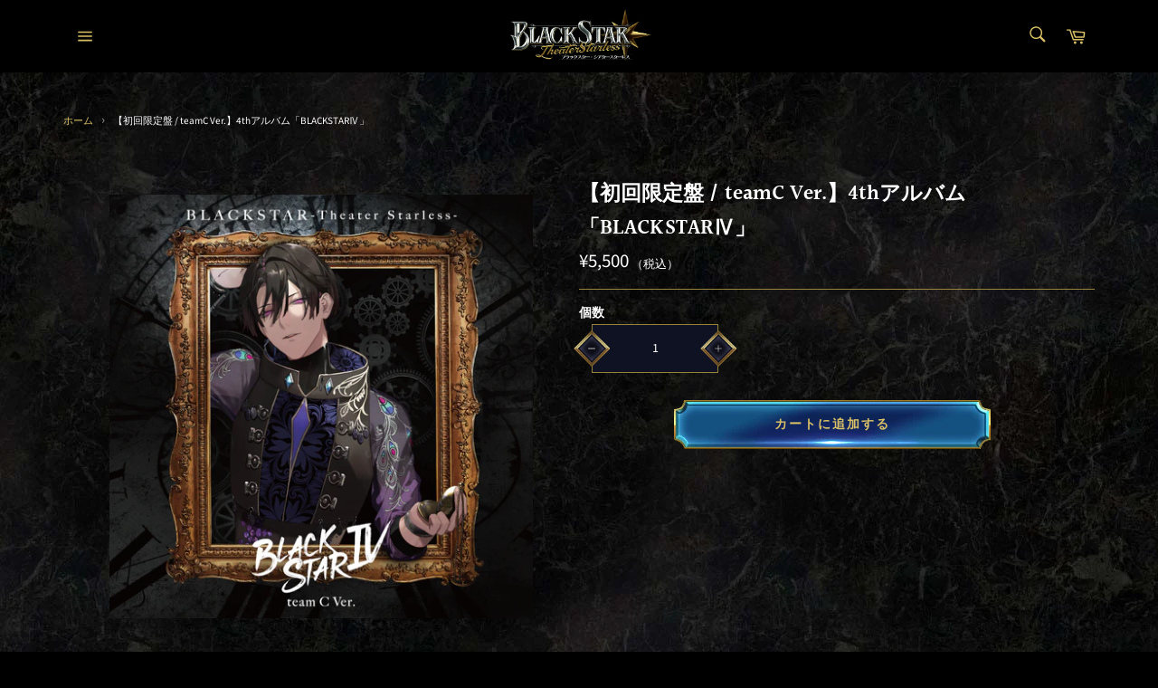

--- FILE ---
content_type: text/html; charset=utf-8
request_url: https://bsofficialstore.com/products/4582647652058
body_size: 33026
content:
<!doctype html>
<html class="no-js" lang="ja">
<head>

  <meta charset="utf-8">
  <meta http-equiv="X-UA-Compatible" content="IE=edge,chrome=1">
  <meta name="viewport" content="width=device-width,initial-scale=1">
  <meta name="theme-color" content="#000000">

  

  <link rel="canonical" href="https://bsofficialstore.com/products/4582647652058">
  <link href="https://fonts.googleapis.com/css?family=Noto+Serif+JP:400,700&display=swap&subset=japanese" rel="stylesheet">
  <title>
  【初回限定盤 / teamC Ver.】4thアルバム「BLACKSTARⅣ」 &ndash; ブラックスター -Theater Starless- Official Store
  </title>

  
    <meta name="description" content="商品説明 ワルメン応援＆リズムゲーム「ブラックスター -Theater Starless-」より4枚目となるフルアルバム「BLACKSTARⅣ」が発売決定！3周年記念楽曲「Too bad」を含めたSeason4の公演楽曲たちが、待望のフルバージョンで収録されます。さらに、一日限定のエイプリルフールイベント楽曲、羽瀬山 (Singer：SOPHIA 松岡充 )による「Scarlet Desire」、運営 (Singer：太田将熙 ) 歌唱の「White Wish」も特別収録！ 初回限定盤はチーム別に5種発売！Special Discが付いた2枚組で、大盛況だったシーズンイベント公演曲を各バージョン別に収録。全形態合計収録曲数は、過去最">
  

  <!-- /snippets/social-meta-tags.liquid -->




<meta property="og:site_name" content="ブラックスター -Theater Starless- Official Store">
<meta property="og:url" content="https://bsofficialstore.com/products/4582647652058">
<meta property="og:title" content="【初回限定盤 / teamC Ver.】4thアルバム「BLACKSTARⅣ」">
<meta property="og:type" content="product">
<meta property="og:description" content="商品説明 ワルメン応援＆リズムゲーム「ブラックスター -Theater Starless-」より4枚目となるフルアルバム「BLACKSTARⅣ」が発売決定！3周年記念楽曲「Too bad」を含めたSeason4の公演楽曲たちが、待望のフルバージョンで収録されます。さらに、一日限定のエイプリルフールイベント楽曲、羽瀬山 (Singer：SOPHIA 松岡充 )による「Scarlet Desire」、運営 (Singer：太田将熙 ) 歌唱の「White Wish」も特別収録！ 初回限定盤はチーム別に5種発売！Special Discが付いた2枚組で、大盛況だったシーズンイベント公演曲を各バージョン別に収録。全形態合計収録曲数は、過去最">

  <meta property="og:price:amount" content="5,500">
  <meta property="og:price:currency" content="JPY">

<meta property="og:image" content="http://bsofficialstore.com/cdn/shop/products/DN-153205_BS__shokai_MOKUREN_1200x1200.png?v=1672824596">
<meta property="og:image:secure_url" content="https://bsofficialstore.com/cdn/shop/products/DN-153205_BS__shokai_MOKUREN_1200x1200.png?v=1672824596">


<meta name="twitter:card" content="summary_large_image">
<meta name="twitter:title" content="【初回限定盤 / teamC Ver.】4thアルバム「BLACKSTARⅣ」">
<meta name="twitter:description" content="商品説明 ワルメン応援＆リズムゲーム「ブラックスター -Theater Starless-」より4枚目となるフルアルバム「BLACKSTARⅣ」が発売決定！3周年記念楽曲「Too bad」を含めたSeason4の公演楽曲たちが、待望のフルバージョンで収録されます。さらに、一日限定のエイプリルフールイベント楽曲、羽瀬山 (Singer：SOPHIA 松岡充 )による「Scarlet Desire」、運営 (Singer：太田将熙 ) 歌唱の「White Wish」も特別収録！ 初回限定盤はチーム別に5種発売！Special Discが付いた2枚組で、大盛況だったシーズンイベント公演曲を各バージョン別に収録。全形態合計収録曲数は、過去最">


  <script>
    document.documentElement.className = document.documentElement.className.replace('no-js', 'js');
  </script>

  <link href="//bsofficialstore.com/cdn/shop/t/9/assets/theme.scss.css?v=9815815137159866151768377785" rel="stylesheet" type="text/css" media="all" />

  <script>
    window.theme = window.theme || {};

    theme.strings = {
      stockAvailable: "残り1個",
      addToCart: "カートに追加する",
      soldOut: "売り切れ",
      unavailable: "お取り扱いできません",
      noStockAvailable: "この商品は在庫数が足りないためカートに追加することができませんでした。",
      willNotShipUntil: "[date]まで配送できません。",
      willBeInStockAfter: "[date]入荷予定",
      totalCartDiscount: "[savings]を節約しました",
      addressError: "住所を調べる際にエラーが発生しました",
      addressNoResults: "その住所は見つかりませんでした",
      addressQueryLimit: "Google APIの使用量の制限を超えました。\u003ca href=\"https:\/\/developers.google.com\/maps\/premium\/usage-limits\"\u003eプレミアムプラン\u003c\/a\u003eへのアップグレードをご検討ください。",
      authError: "あなたのGoogle Mapsのアカウント認証で問題が発生しました。",
      slideNumber: "スライド[slide_number]、現在"
    };
  </script>

  <script src="//bsofficialstore.com/cdn/shop/t/9/assets/lazysizes.min.js?v=56045284683979784691627969910" async="async"></script>

  

  <script src="//bsofficialstore.com/cdn/shop/t/9/assets/vendor.js?v=59352919779726365461627969915" defer="defer"></script>

  
    <script>
      window.theme = window.theme || {};
      theme.moneyFormat = "¥{{amount_no_decimals}}";
    </script>
  

  <script src="//bsofficialstore.com/cdn/shop/t/9/assets/theme.js?v=160494260974186628431750666104" defer="defer"></script>

  <script>window.performance && window.performance.mark && window.performance.mark('shopify.content_for_header.start');</script><meta name="facebook-domain-verification" content="ctw1zd47x7du1o5sfkuoircb14n22h">
<meta id="shopify-digital-wallet" name="shopify-digital-wallet" content="/27671724147/digital_wallets/dialog">
<meta name="shopify-checkout-api-token" content="646393d5233b7e0a631dd2789f875b2d">
<link rel="alternate" type="application/json+oembed" href="https://bsofficialstore.com/products/4582647652058.oembed">
<script async="async" src="/checkouts/internal/preloads.js?locale=ja-JP"></script>
<script id="apple-pay-shop-capabilities" type="application/json">{"shopId":27671724147,"countryCode":"JP","currencyCode":"JPY","merchantCapabilities":["supports3DS"],"merchantId":"gid:\/\/shopify\/Shop\/27671724147","merchantName":"ブラックスター -Theater Starless- Official Store","requiredBillingContactFields":["postalAddress","email","phone"],"requiredShippingContactFields":["postalAddress","email","phone"],"shippingType":"shipping","supportedNetworks":["amex"],"total":{"type":"pending","label":"ブラックスター -Theater Starless- Official Store","amount":"1.00"},"shopifyPaymentsEnabled":true,"supportsSubscriptions":false}</script>
<script id="shopify-features" type="application/json">{"accessToken":"646393d5233b7e0a631dd2789f875b2d","betas":["rich-media-storefront-analytics"],"domain":"bsofficialstore.com","predictiveSearch":false,"shopId":27671724147,"locale":"ja"}</script>
<script>var Shopify = Shopify || {};
Shopify.shop = "bsofficialstore.myshopify.com";
Shopify.locale = "ja";
Shopify.currency = {"active":"JPY","rate":"1.0"};
Shopify.country = "JP";
Shopify.theme = {"name":"BSTS_ver1.31_202108","id":120397463667,"schema_name":"Venture","schema_version":"11.0.13","theme_store_id":null,"role":"main"};
Shopify.theme.handle = "null";
Shopify.theme.style = {"id":null,"handle":null};
Shopify.cdnHost = "bsofficialstore.com/cdn";
Shopify.routes = Shopify.routes || {};
Shopify.routes.root = "/";</script>
<script type="module">!function(o){(o.Shopify=o.Shopify||{}).modules=!0}(window);</script>
<script>!function(o){function n(){var o=[];function n(){o.push(Array.prototype.slice.apply(arguments))}return n.q=o,n}var t=o.Shopify=o.Shopify||{};t.loadFeatures=n(),t.autoloadFeatures=n()}(window);</script>
<script id="shop-js-analytics" type="application/json">{"pageType":"product"}</script>
<script defer="defer" async type="module" src="//bsofficialstore.com/cdn/shopifycloud/shop-js/modules/v2/client.init-shop-cart-sync_CRO8OuKI.ja.esm.js"></script>
<script defer="defer" async type="module" src="//bsofficialstore.com/cdn/shopifycloud/shop-js/modules/v2/chunk.common_A56sv42F.esm.js"></script>
<script type="module">
  await import("//bsofficialstore.com/cdn/shopifycloud/shop-js/modules/v2/client.init-shop-cart-sync_CRO8OuKI.ja.esm.js");
await import("//bsofficialstore.com/cdn/shopifycloud/shop-js/modules/v2/chunk.common_A56sv42F.esm.js");

  window.Shopify.SignInWithShop?.initShopCartSync?.({"fedCMEnabled":true,"windoidEnabled":true});

</script>
<script id="__st">var __st={"a":27671724147,"offset":32400,"reqid":"4d43273b-8754-4397-86f2-51a0bb07ae1b-1768419303","pageurl":"bsofficialstore.com\/products\/4582647652058","u":"9572dacbd8ea","p":"product","rtyp":"product","rid":7072762790003};</script>
<script>window.ShopifyPaypalV4VisibilityTracking = true;</script>
<script id="captcha-bootstrap">!function(){'use strict';const t='contact',e='account',n='new_comment',o=[[t,t],['blogs',n],['comments',n],[t,'customer']],c=[[e,'customer_login'],[e,'guest_login'],[e,'recover_customer_password'],[e,'create_customer']],r=t=>t.map((([t,e])=>`form[action*='/${t}']:not([data-nocaptcha='true']) input[name='form_type'][value='${e}']`)).join(','),a=t=>()=>t?[...document.querySelectorAll(t)].map((t=>t.form)):[];function s(){const t=[...o],e=r(t);return a(e)}const i='password',u='form_key',d=['recaptcha-v3-token','g-recaptcha-response','h-captcha-response',i],f=()=>{try{return window.sessionStorage}catch{return}},m='__shopify_v',_=t=>t.elements[u];function p(t,e,n=!1){try{const o=window.sessionStorage,c=JSON.parse(o.getItem(e)),{data:r}=function(t){const{data:e,action:n}=t;return t[m]||n?{data:e,action:n}:{data:t,action:n}}(c);for(const[e,n]of Object.entries(r))t.elements[e]&&(t.elements[e].value=n);n&&o.removeItem(e)}catch(o){console.error('form repopulation failed',{error:o})}}const l='form_type',E='cptcha';function T(t){t.dataset[E]=!0}const w=window,h=w.document,L='Shopify',v='ce_forms',y='captcha';let A=!1;((t,e)=>{const n=(g='f06e6c50-85a8-45c8-87d0-21a2b65856fe',I='https://cdn.shopify.com/shopifycloud/storefront-forms-hcaptcha/ce_storefront_forms_captcha_hcaptcha.v1.5.2.iife.js',D={infoText:'hCaptchaによる保護',privacyText:'プライバシー',termsText:'利用規約'},(t,e,n)=>{const o=w[L][v],c=o.bindForm;if(c)return c(t,g,e,D).then(n);var r;o.q.push([[t,g,e,D],n]),r=I,A||(h.body.append(Object.assign(h.createElement('script'),{id:'captcha-provider',async:!0,src:r})),A=!0)});var g,I,D;w[L]=w[L]||{},w[L][v]=w[L][v]||{},w[L][v].q=[],w[L][y]=w[L][y]||{},w[L][y].protect=function(t,e){n(t,void 0,e),T(t)},Object.freeze(w[L][y]),function(t,e,n,w,h,L){const[v,y,A,g]=function(t,e,n){const i=e?o:[],u=t?c:[],d=[...i,...u],f=r(d),m=r(i),_=r(d.filter((([t,e])=>n.includes(e))));return[a(f),a(m),a(_),s()]}(w,h,L),I=t=>{const e=t.target;return e instanceof HTMLFormElement?e:e&&e.form},D=t=>v().includes(t);t.addEventListener('submit',(t=>{const e=I(t);if(!e)return;const n=D(e)&&!e.dataset.hcaptchaBound&&!e.dataset.recaptchaBound,o=_(e),c=g().includes(e)&&(!o||!o.value);(n||c)&&t.preventDefault(),c&&!n&&(function(t){try{if(!f())return;!function(t){const e=f();if(!e)return;const n=_(t);if(!n)return;const o=n.value;o&&e.removeItem(o)}(t);const e=Array.from(Array(32),(()=>Math.random().toString(36)[2])).join('');!function(t,e){_(t)||t.append(Object.assign(document.createElement('input'),{type:'hidden',name:u})),t.elements[u].value=e}(t,e),function(t,e){const n=f();if(!n)return;const o=[...t.querySelectorAll(`input[type='${i}']`)].map((({name:t})=>t)),c=[...d,...o],r={};for(const[a,s]of new FormData(t).entries())c.includes(a)||(r[a]=s);n.setItem(e,JSON.stringify({[m]:1,action:t.action,data:r}))}(t,e)}catch(e){console.error('failed to persist form',e)}}(e),e.submit())}));const S=(t,e)=>{t&&!t.dataset[E]&&(n(t,e.some((e=>e===t))),T(t))};for(const o of['focusin','change'])t.addEventListener(o,(t=>{const e=I(t);D(e)&&S(e,y())}));const B=e.get('form_key'),M=e.get(l),P=B&&M;t.addEventListener('DOMContentLoaded',(()=>{const t=y();if(P)for(const e of t)e.elements[l].value===M&&p(e,B);[...new Set([...A(),...v().filter((t=>'true'===t.dataset.shopifyCaptcha))])].forEach((e=>S(e,t)))}))}(h,new URLSearchParams(w.location.search),n,t,e,['guest_login'])})(!1,!0)}();</script>
<script integrity="sha256-4kQ18oKyAcykRKYeNunJcIwy7WH5gtpwJnB7kiuLZ1E=" data-source-attribution="shopify.loadfeatures" defer="defer" src="//bsofficialstore.com/cdn/shopifycloud/storefront/assets/storefront/load_feature-a0a9edcb.js" crossorigin="anonymous"></script>
<script data-source-attribution="shopify.dynamic_checkout.dynamic.init">var Shopify=Shopify||{};Shopify.PaymentButton=Shopify.PaymentButton||{isStorefrontPortableWallets:!0,init:function(){window.Shopify.PaymentButton.init=function(){};var t=document.createElement("script");t.src="https://bsofficialstore.com/cdn/shopifycloud/portable-wallets/latest/portable-wallets.ja.js",t.type="module",document.head.appendChild(t)}};
</script>
<script data-source-attribution="shopify.dynamic_checkout.buyer_consent">
  function portableWalletsHideBuyerConsent(e){var t=document.getElementById("shopify-buyer-consent"),n=document.getElementById("shopify-subscription-policy-button");t&&n&&(t.classList.add("hidden"),t.setAttribute("aria-hidden","true"),n.removeEventListener("click",e))}function portableWalletsShowBuyerConsent(e){var t=document.getElementById("shopify-buyer-consent"),n=document.getElementById("shopify-subscription-policy-button");t&&n&&(t.classList.remove("hidden"),t.removeAttribute("aria-hidden"),n.addEventListener("click",e))}window.Shopify?.PaymentButton&&(window.Shopify.PaymentButton.hideBuyerConsent=portableWalletsHideBuyerConsent,window.Shopify.PaymentButton.showBuyerConsent=portableWalletsShowBuyerConsent);
</script>
<script data-source-attribution="shopify.dynamic_checkout.cart.bootstrap">document.addEventListener("DOMContentLoaded",(function(){function t(){return document.querySelector("shopify-accelerated-checkout-cart, shopify-accelerated-checkout")}if(t())Shopify.PaymentButton.init();else{new MutationObserver((function(e,n){t()&&(Shopify.PaymentButton.init(),n.disconnect())})).observe(document.body,{childList:!0,subtree:!0})}}));
</script>
<link id="shopify-accelerated-checkout-styles" rel="stylesheet" media="screen" href="https://bsofficialstore.com/cdn/shopifycloud/portable-wallets/latest/accelerated-checkout-backwards-compat.css" crossorigin="anonymous">
<style id="shopify-accelerated-checkout-cart">
        #shopify-buyer-consent {
  margin-top: 1em;
  display: inline-block;
  width: 100%;
}

#shopify-buyer-consent.hidden {
  display: none;
}

#shopify-subscription-policy-button {
  background: none;
  border: none;
  padding: 0;
  text-decoration: underline;
  font-size: inherit;
  cursor: pointer;
}

#shopify-subscription-policy-button::before {
  box-shadow: none;
}

      </style>

<script>window.performance && window.performance.mark && window.performance.mark('shopify.content_for_header.end');</script>


<script id="sca_fg_cart_ShowGiftAsProductTemplate" type="text/template">
  
  <div class="item not-sca-qv" id="sca-freegift-{{productID}}">
    <a class="close_box" style="display: none;position: absolute;top:5px;right: 10px;font-size: 22px;font-weight: bold;cursor: pointer;text-decoration:none;color: #aaa;">×</a>
    <a href="/products/{{productHandle}}" target="_blank"><img style="margin-left: auto; margin-right: auto; width: 50%;" class="lazyOwl" data-src="{{productImageURL}}"></a>
    <div class="sca-product-shop">
      <div class="review-summary3">
        <div class="yotpo bottomLine" style="text-align:center"
          data-product-id="{{productID}}"
          data-product-models="{{productID}}"
          data-name="{{productTitle}}"
          data-url="/products/{{productHandle}}">
        </div>
      </div>
      <div class="f-fix"><span class="sca-product-title" style="white-space: nowrap;color:#000;{{showfgTitle}}">{{productTitle}}</span>
          <div id="product-variants-{{productID}}">
            <div class="sca-price" id="price-field-{{productID}}">
              <span class="sca-old-price">{{variant_compare_at_price}}</span>
              <span class="sca-special-price">{{variant_price}}</span>
            </div>
            <div id="stay-content-sca-freegift-{{productID}}" class="sca-fg-cart-item">
              <a class="close_box" style="display: none;position: absolute;top:5px;right: 10px;font-size: 22px;font-weight: bold;cursor: pointer;text-decoration:none;color: #aaa;">×</a>
              <select id="product-select-{{productID}}" name="id" style="display: none">
                {{optionVariantData}}
              </select>
            </div>
          </div>
          <button type='button' id="sca-btn-select-{{productID}}" class="sca-button" onclick="onclickSelect_{{productID}}();"><span>{{SelectButton}}</span></button>
          <button type='button' id="sca-btn-{{productID}}" class="sca-button" style="display: none"><span>{{AddToCartButton}}</span></button>
      </div>
    </div>
  </div>
  
</script>
<script id = "sca_fg_cart_ShowGiftAsProductScriptTemplate" type="text/template">
  
  
    var selectCallback_{{productID}}=function(t,a){if(t?(t.available?(SECOMAPP.jQuery("#sca-btn-{{productID}}").removeClass("disabled").removeAttr("disabled").html("<span>{{AddToCartButton}}</span>").fadeTo(200,1),SECOMAPP.jQuery("#sca-btn-{{productID}}").unbind("click"),SECOMAPP.jQuery("#sca-btn-{{productID}}").click(SECOMAPP.jQuery.proxy(function(){SECOMAPP.addGiftToCart(t.id,1)},t))):SECOMAPP.jQuery("#sca-btn-{{productID}}").html("<span>{{UnavailableButton}}</span>").addClass("disabled").attr("disabled","disabled").fadeTo(200,.5),t.compare_at_price>t.price?SECOMAPP.jQuery("#price-field-{{productID}}").html("<span class='sca-old-price'>"+SECOMAPP.formatMoney(t.compare_at_price)+"</span>&nbsp;<s class='sca-special-price'>"+SECOMAPP.formatMoney(t.price)+"</s>"):SECOMAPP.jQuery("#price-field-{{productID}}").html("<span class='sca-special-price'>"+SECOMAPP.formatMoney(t.price)+"</span>")):SECOMAPP.jQuery("#sca-btn-{{productID}}").html("<span>{{UnavailableButton}}</span>").addClass("disabled").attr("disabled","disabled").fadeTo(200,.5),t&&t.featured_image){var e=SECOMAPP.jQuery("#sca-freegift-{{productID}} img"),_=t.featured_image,c=e[0];Shopify.Image.switchImage(_,c,function(t,a,e){SECOMAPP.jQuery(e).parents("a").attr("href",t),SECOMAPP.jQuery(e).attr("src",t)})}},onclickSelect_{{productID}}=function(t){SECOMAPP.jQuery.getJSON("/products/{{productHandle}}.js",{_:(new Date).getTime()},function(t){SECOMAPP.jQuery(".owl-item #sca-freegift-{{productID}} span.sca-product-title").html(t.title);var e=[];SECOMAPP.jQuery.each(t.options,function(t,a){e[t]=a.name}),t.options=e;for(var a={{variantsGiftList}},_={{mainVariantsList}},c=t.variants.length-1;-1<c;c--)a.indexOf(t.variants[c].id)<0&&_.indexOf(t.variants[c].id)<0&&t.variants.splice(c,1);for(var o=_.length-1;-1<o;o--){var i=a[o],r=_[o],n=-1,s=-1;for(c=t.variants.length-1;-1<c;c--)t.variants[c].id==i?n=c:t.variants[c].id==r&&(s=c);-1<n&&-1<s&n!==s?("undefined"!=typeof SECOMAPP&&void 0!==SECOMAPP.fgsettings&&!0===SECOMAPP.fgsettings.sca_sync_gift&&void 0!==SECOMAPP.fgsettings.sca_fg_gift_variant_quantity_format&&"equal_original_inventory"===SECOMAPP.fgsettings.sca_fg_gift_variant_quantity_format&&(t.variants[n].available=t.variants[s].available,t.variants[n].inventory_management=t.variants[s].inventory_management),t.variants[n].option1=t.variants[s].option1,t.variants[n].options[0].name=t.variants[s].options[0].name,t.variants[n].options[1]&&(t.variants[n].options[1].name=t.variants[s].options[1].name,t.variants[n].option2=t.variants[s].option2),t.variants[n].options[2]&&(t.variants[n].options[2].name=t.variants[s].options[2].name,t.variants[n].option3=t.variants[s].option3),t.variants[n].title=t.variants[s].title,t.variants[n].name=t.variants[s].name,t.variants[n].public_title=t.variants[s].public_title,t.variants.splice(s,1)):(t.variants[s].id=i,t.variants[s].compare_at_price||(t.variants[s].compare_at_price=t.variants[s].price),t.variants[s].price=SECOMAPP.fgdata.giftid_price_mapping[i])}SECOMAPP.jQuery("#sca-btn-select-{{productID}}").hide(),SECOMAPP.jQuery("#product-select-{{productID}}").show(),SECOMAPP.jQuery("#sca-btn-{{productID}}").show(),SECOMAPP.jQuery("#stay-content-sca-freegift-{{productID}} .close_box").show(),SECOMAPP.jQuery("#stay-content-sca-freegift-{{productID}} .close_box").click(function(){SECOMAPP.jQuery("#stay-content-sca-freegift-{{productID}}").hide(),SECOMAPP.jQuery("#sca-btn-{{productID}}").hide(),SECOMAPP.jQuery("#sca-btn-select-{{productID}}").show()}),onclickSelect_{{productID}}=function(){SECOMAPP.jQuery("#stay-content-sca-freegift-{{productID}}").show(),SECOMAPP.jQuery("#sca-btn-{{productID}}").show(),SECOMAPP.jQuery("#sca-btn-select-{{productID}}").hide()},1==t.variants.length?(-1!==t.variants[0].title.indexOf("Default")&&SECOMAPP.jQuery("#sca-freegift-{{productID}} .selector-wrapper").hide(),1==t.variants[0].available&&(SECOMAPP.jQuery("#sca-btn-{{productID}}").show(),SECOMAPP.jQuery("#sca-btn-select-{{productID}}").hide(),SECOMAPP.jQuery("#sca-btn-{{productID}}").removeClass("disabled").removeAttr("disabled").html("<span>{{AddToCartButton}}</span>").fadeTo(200,1),SECOMAPP.jQuery("#sca-btn-{{productID}}").unbind("click"),SECOMAPP.jQuery("#sca-btn-{{productID}}").click(SECOMAPP.jQuery.proxy(function(){SECOMAPP.addGiftToCart(t.variants[0].id,1)},t)))):(new Shopify.OptionSelectors("product-select-{{productID}}",{product:t,onVariantSelected:selectCallback_{{productID}},enableHistoryState:!0}),SECOMAPP.jQuery("#stay-content-sca-freegift-{{productID}}").show(),SECOMAPP.jQuery("#stay-content-sca-freegift-{{productID}}").focus())})};1=={{variantsGiftList}}.length&&onclickSelect_{{productID}}();
  
</script>

<script id="sca_fg_cart_ShowGiftAsVariantTemplate" type="text/template">
  
  <div class="item not-sca-qv" id="sca-freegift-{{variantID}}">
    <a href="/products/{{productHandle}}?variant={{originalVariantID}}" target="_blank"><img style="margin-left: auto; margin-right: auto; width: 50%;" class="lazyOwl" data-src="{{variantImageURL}}"></a>
    <div class="sca-product-shop">
      <div class="review-summary3">
        <div class="yotpo bottomLine" style="text-align:center"
          data-product-id="{{productID}}"
          data-product-models="{{productID}}"
          data-name="{{productTitle}}"
          data-url="/products/{{productHandle}}">
        </div>
      </div>
      <div class="f-fix">
        <span class="sca-product-title" style="white-space: nowrap;color:#000;">{{variantTitle}}</span>
        <div class="sca-price">
          <span class="sca-old-price">{{variant_compare_at_price}}</span>
          <span class="sca-special-price">{{variant_price}}</span>
        </div>
        <button type="button" id="sca-btn{{variantID}}" class="sca-button" onclick="SECOMAPP.addGiftToCart({{variantID}},1);">
          <span>{{AddToCartButton}}</span>
        </button>
      </div>
    </div>
  </div>
  
</script>

<script id="sca_fg_prod_GiftList" type="text/template">
  
  <a style="text-decoration: none !important" id ="{{giftShowID}}" class="product-image freegif-product-image freegift-info-{{giftShowID}}"
     title="{{giftTitle}}" href="/products/{{productsHandle}}">
    <img class="not-sca-qv" src="{{giftImgUrl}}" alt="{{giftTitle}}" />
  </a>
  
</script>

<script id="sca_fg_prod_Gift_PopupDetail" type="text/template">
  
  <div class="sca-fg-item fg-info-{{giftShowID}}" style="display:none;z-index:2147483647;">
    <div class="sca-fg-item-options">
      <div class="sca-fg-item-option-title">
        <em>{{freegiftRuleName}}</em>
      </div>
      <div class="sca-fg-item-option-ct">
        <!--        <div class="sca-fg-image-item">
                        <img src="{{giftImgUrl}}" /> -->
        <div class="sca-fg-item-name">
          <a href="#">{{giftTitle}}</a>
        </div>
        <!--        </div> -->
      </div>
    </div>
  </div>
  
</script>

<script id="sca_fg_ajax_GiftListPopup" type="text/template">
  
  <div id="freegift_popup" class="mfp-hide">
    <div id="sca-fg-owl-carousel">
      <div id="freegift_cart_container" class="sca-fg-cart-container" style="display: none;">
        <div id="freegift_message" class="owl-carousel"></div>
      </div>
      <div id="sca-fg-slider-cart" style="display: none;">
        <div class="sca-fg-cart-title">
          <strong>{{popupTitle}}</strong>
        </div>
        <div id="sca_freegift_list" class="owl-carousel"></div>
      </div>
    </div>
  </div>
  
</script>

<script id="sca_fg_checkout_confirm_popup" type="text/template">
    
         <div class='sca-fg-checkout-confirm-popup' style='font-family: "Myriad","Cardo","Big Caslon","Bodoni MT",Georgia,serif; position: relative;background: #FFF;padding: 20px 20px 50px 20px;width: auto;max-width: 500px;margin: 20px auto;'>
             <h1 style='font-family: "Oswald","Cardo","Big Caslon","Bodoni MT",Georgia,serif;'>YOU CAN STILL ADD MORE!</h1>
             <p>You get 1 free item with every product purchased. It looks like you can still add more free item(s) to your cart. What would you like to do?</p>
             <p class='sca-fg-checkout-confirm-buttons' style='float: right;'>
                 <a class='btn popup-modal-dismiss action_button add_to_cart' href='#' style='width: 200px !important;margin-right: 20px;'>ADD MORE</a>
                 <a class='btn checkout__button continue-checkout action_button add_to_cart' href='/checkout' style='width: 200px !important;'>CHECKOUT</a>
             </p>
         </div>
    
</script>



<link href="//bsofficialstore.com/cdn/shop/t/9/assets/sca.freegift.css?v=95952017956023990191627969912" rel="stylesheet" type="text/css" media="all" />
<script src="//bsofficialstore.com/cdn/shopifycloud/storefront/assets/themes_support/option_selection-b017cd28.js" type="text/javascript"></script>
<script data-cfasync="false">
    Shopify.money_format = "¥{{amount_no_decimals}}";
    //enable checking free gifts condition when checkout clicked
    if ((typeof SECOMAPP) === 'undefined') { window.SECOMAPP = {}; };
    SECOMAPP.enableOverrideCheckout = true;
    //    SECOMAPP.preStopAppCallback = function(cart){
    //        if(typeof yotpo!=='undefined' && typeof yotpo.initWidgets==='function'){
    //            yotpo.initWidgets();
    //        }
    //    }
</script>
<script type="text/javascript">(function(){if(typeof SECOMAPP==="undefined"){SECOMAPP={}};if(typeof Shopify==="undefined"){Shopify={}};SECOMAPP.fg_ver=1660272986;SECOMAPP.fg_scriptfile="freegifts_20220309.min.js";SECOMAPP.gifts_list_avai=[];})();</script>

<script data-cfasync="false" type="text/javascript">
  /* Smart Ecommerce App (SEA Inc)
  * http://www.secomapp.com
  * Do not reuse those source codes if don't have permission of us.
  * */
  
  
  !function(){Array.isArray||(Array.isArray=function(e){return"[object Array]"===Object.prototype.toString.call(e)}),"function"!=typeof Object.create&&(Object.create=function(e){function t(){}return t.prototype=e,new t}),Object.keys||(Object.keys=function(e){var t,o=[];for(t in e)Object.prototype.hasOwnProperty.call(e,t)&&o.push(t);return o}),String.prototype.endsWith||Object.defineProperty(String.prototype,"endsWith",{value:function(e,t){var o=this.toString();(void 0===t||t>o.length)&&(t=o.length),t-=e.length;var r=o.indexOf(e,t);return-1!==r&&r===t},writable:!0,enumerable:!0,configurable:!0}),Array.prototype.indexOf||(Array.prototype.indexOf=function(e,t){var o;if(null==this)throw new TypeError('"this" is null or not defined');var r=Object(this),i=r.length>>>0;if(0===i)return-1;var n=+t||0;if(Math.abs(n)===1/0&&(n=0),n>=i)return-1;for(o=Math.max(n>=0?n:i-Math.abs(n),0);o<i;){if(o in r&&r[o]===e)return o;o++}return-1}),Array.prototype.forEach||(Array.prototype.forEach=function(e,t){var o,r;if(null==this)throw new TypeError(" this is null or not defined");var i=Object(this),n=i.length>>>0;if("function"!=typeof e)throw new TypeError(e+" is not a function");for(arguments.length>1&&(o=t),r=0;r<n;){var a;r in i&&(a=i[r],e.call(o,a,r,i)),r++}}),console=console||{},console.log=console.log||function(){},"undefined"==typeof Shopify&&(Shopify={}),"function"!=typeof Shopify.onError&&(Shopify.onError=function(){}),"undefined"==typeof SECOMAPP&&(SECOMAPP={}),SECOMAPP.removeGiftsVariant=function(e){setTimeout(function(){try{e("select option").not(".sca-fg-cart-item select option").filter(function(){var t=e(this).val(),o=e(this).text();-1!==o.indexOf(" - ")&&(o=o.slice(0,o.indexOf(" - ")));var r=[];return-1!==o.indexOf(" / ")&&(r=o.split(" / "),o=r[r.length-1]),!!(void 0!==SECOMAPP.gifts_list_avai&&void 0!==SECOMAPP.gifts_list_avai[t]||o.endsWith("% off)"))&&(e(this).parent("select").find("option").not(".sca-fg-cart-item select option").filter(function(){var r=e(this).val();return e(this).text().endsWith(o)||r==t}).remove(),e(".dropdown *,ul li,label,div").filter(function(){var r=e(this).html(),i=e(this).data("value");return r&&r.endsWith(o)||i==t}).remove(),!0)})}catch(e){console.log(e)}},500)},SECOMAPP.formatMoney=function(e,t){"string"==typeof e&&(e=e.replace(".",""));var o="",r="undefined"!=typeof Shopify&&void 0!==Shopify.money_format?Shopify.money_format:"{{amount}}",i=/\{\{\s*(\w+)\s*\}\}/,n=t||(void 0!==this.fgsettings&&"string"==typeof this.fgsettings.sca_currency_format&&this.fgsettings.sca_currency_format.indexOf("amount")>-1?this.fgsettings.sca_currency_format:null)||r;if(n.indexOf("amount_no_decimals_no_comma_separator")<0&&n.indexOf("amount_no_comma_separator_up_cents")<0&&n.indexOf("amount_up_cents")<0&&"function"==typeof Shopify.formatMoney)return Shopify.formatMoney(e,n);function a(e,t){return void 0===e?t:e}function s(e,t,o,r,i,n){if(t=a(t,2),o=a(o,","),r=a(r,"."),isNaN(e)||null==e)return 0;var s=(e=(e/100).toFixed(t)).split(".");return s[0].replace(/(\d)(?=(\d\d\d)+(?!\d))/g,"$1"+o)+(s[1]?i&&n?i+s[1]+n:r+s[1]:"")}switch(n.match(i)[1]){case"amount":o=s(e,2);break;case"amount_no_decimals":o=s(e,0);break;case"amount_with_comma_separator":o=s(e,2,",",".");break;case"amount_no_decimals_with_comma_separator":o=s(e,0,",",".");break;case"amount_no_decimals_no_comma_separator":o=s(e,0,"","");break;case"amount_up_cents":o=s(e,2,",","","<sup>","</sup>");break;case"amount_no_comma_separator_up_cents":o=s(e,2,"","","<sup>","</sup>")}return n.replace(i,o)},SECOMAPP.setCookie=function(e,t,o,r,i){var n=new Date;n.setTime(n.getTime()+24*o*60*60*1e3+60*r*1e3);var a="expires="+n.toUTCString();document.cookie=e+"="+t+";"+a+(i?";path="+i:";path=/")},SECOMAPP.deleteCookie=function(e,t){document.cookie=e+"=; expires=Thu, 01 Jan 1970 00:00:00 UTC; "+(t?";path="+t:";path=/")},SECOMAPP.getCookie=function(e){for(var t=e+"=",o=document.cookie.split(";"),r=0;r<o.length;r++){for(var i=o[r];" "==i.charAt(0);)i=i.substring(1);if(0==i.indexOf(t))return i.substring(t.length,i.length)}return""},SECOMAPP.getQueryString=function(){for(var e={},t=window.location.search.substring(1).split("&"),o=0;o<t.length;o++){var r=t[o].split("=");if(void 0===e[r[0]])e[r[0]]=decodeURIComponent(r[1]);else if("string"==typeof e[r[0]]){var i=[e[r[0]],decodeURIComponent(r[1])];e[r[0]]=i}else e[r[0]].push(decodeURIComponent(r[1]))}return e},SECOMAPP.freegifts_product_json=function(e){if(Array.isArray||(Array.isArray=function(e){return"[object Array]"===Object.prototype.toString.call(e)}),String.prototype.endsWith||Object.defineProperty(String.prototype,"endsWith",{value:function(e,t){var o=this.toString();(void 0===t||t>o.length)&&(t=o.length),t-=e.length;var r=o.indexOf(e,t);return-1!==r&&r===t}}),e){if(e.options&&Array.isArray(e.options))for(var t=0;t<e.options.length;t++){if(void 0!==e.options[t]&&void 0!==e.options[t].values)if((r=e.options[t]).values&&Array.isArray(r.values))for(var o=0;o<r.values.length;o++)(r.values[o].endsWith("(Freegifts)")||r.values[o].endsWith("% off)"))&&(r.values.splice(o,1),o--)}if(e.options_with_values&&Array.isArray(e.options_with_values))for(t=0;t<e.options_with_values.length;t++){var r;if(void 0!==e.options_with_values[t]&&void 0!==e.options_with_values[t].values)if((r=e.options_with_values[t]).values&&Array.isArray(r.values))for(o=0;o<r.values.length;o++)(r.values[o].title.endsWith("(Freegifts)")||r.values[o].title.endsWith("% off)"))&&(r.values.splice(o,1),o--)}var i=e.price,n=e.price_max,a=e.price_min,s=e.compare_at_price,c=e.compare_at_price_max,f=e.compare_at_price_min;if(e.variants&&Array.isArray(e.variants))for(var p=0;e.variants.length,void 0!==e.variants[p];p++){var l=e.variants[p],u=l.option3?l.option3:l.option2?l.option2:l.option1?l.option1:l.title?l.title:"";"undefined"!=typeof SECOMAPP&&void 0!==SECOMAPP.gifts_list_avai&&void 0!==SECOMAPP.gifts_list_avai[l.id]||u.endsWith("(Freegifts)")||u.endsWith("% off)")?(e.variants.splice(p,1),p-=1):((!n||n>=l.price)&&(n=l.price,i=l.price),(!a||a<=l.price)&&(a=l.price),l.compare_at_price&&((!c||c>=l.compare_at_price)&&(c=l.compare_at_price,s=l.compare_at_price),(!f||f<=l.compare_at_price)&&(f=l.compare_at_price)),void 0!==l.available&&1==l.available&&(e.available=!0))}e.price=i,e.price_max=a==n?null:a,e.price_min=n==a?null:n,e.compare_at_price=s,e.compare_at_price_max=f,e.compare_at_price_min=c,e.price_varies=n<a,e.compare_at_price_varies=c<f}return e},SECOMAPP.fg_codes=[],""!==SECOMAPP.getCookie("sca_fg_codes")&&(SECOMAPP.fg_codes=JSON.parse(SECOMAPP.getCookie("sca_fg_codes")));var e=SECOMAPP.getQueryString();e.freegifts_code&&-1===SECOMAPP.fg_codes.indexOf(e.freegifts_code)&&(void 0!==SECOMAPP.activateOnlyOnePromoCode&&!0===SECOMAPP.activateOnlyOnePromoCode&&(SECOMAPP.fg_codes=[]),SECOMAPP.fg_codes.push(e.freegifts_code),SECOMAPP.setCookie("sca_fg_codes",JSON.stringify(SECOMAPP.fg_codes)))}();
  
  ;SECOMAPP.customer={};SECOMAPP.customer.orders=[];SECOMAPP.customer.freegifts=[];;SECOMAPP.customer.email=null;SECOMAPP.customer.first_name=null;SECOMAPP.customer.last_name=null;SECOMAPP.customer.tags=null;SECOMAPP.customer.orders_count=null;SECOMAPP.customer.total_spent=null;
</script>

  
  
  
  
  
  <meta name="google-site-verification" content="3kVSvilABx7fWqsFep5wpr5OlPwv0BfTXX6bA0yS99I" />

<!-- BEGIN app block: shopify://apps/minmaxify-order-limits/blocks/app-embed-block/3acfba32-89f3-4377-ae20-cbb9abc48475 --><script type="text/javascript">minMaxifyContext={cartItemExtras: [], product: { product_id:7072762790003, collection: [163741728883,277744648307,163741466739,260452483187,305461985395,306961645683], tag:["CD","TeamC","在庫あり"]}}</script> <script type="text/javascript" src="https://limits.minmaxify.com/bsofficialstore.myshopify.com?v=138b&r=20251029092754"></script>

<!-- END app block --><script src="https://cdn.shopify.com/extensions/7d130b81-2445-42f2-b4a4-905651358e17/wod-preorder-now-28/assets/preorder-now-source.js" type="text/javascript" defer="defer"></script>
<link href="https://cdn.shopify.com/extensions/7d130b81-2445-42f2-b4a4-905651358e17/wod-preorder-now-28/assets/preorder-now-source.css" rel="stylesheet" type="text/css" media="all">
<link href="https://monorail-edge.shopifysvc.com" rel="dns-prefetch">
<script>(function(){if ("sendBeacon" in navigator && "performance" in window) {try {var session_token_from_headers = performance.getEntriesByType('navigation')[0].serverTiming.find(x => x.name == '_s').description;} catch {var session_token_from_headers = undefined;}var session_cookie_matches = document.cookie.match(/_shopify_s=([^;]*)/);var session_token_from_cookie = session_cookie_matches && session_cookie_matches.length === 2 ? session_cookie_matches[1] : "";var session_token = session_token_from_headers || session_token_from_cookie || "";function handle_abandonment_event(e) {var entries = performance.getEntries().filter(function(entry) {return /monorail-edge.shopifysvc.com/.test(entry.name);});if (!window.abandonment_tracked && entries.length === 0) {window.abandonment_tracked = true;var currentMs = Date.now();var navigation_start = performance.timing.navigationStart;var payload = {shop_id: 27671724147,url: window.location.href,navigation_start,duration: currentMs - navigation_start,session_token,page_type: "product"};window.navigator.sendBeacon("https://monorail-edge.shopifysvc.com/v1/produce", JSON.stringify({schema_id: "online_store_buyer_site_abandonment/1.1",payload: payload,metadata: {event_created_at_ms: currentMs,event_sent_at_ms: currentMs}}));}}window.addEventListener('pagehide', handle_abandonment_event);}}());</script>
<script id="web-pixels-manager-setup">(function e(e,d,r,n,o){if(void 0===o&&(o={}),!Boolean(null===(a=null===(i=window.Shopify)||void 0===i?void 0:i.analytics)||void 0===a?void 0:a.replayQueue)){var i,a;window.Shopify=window.Shopify||{};var t=window.Shopify;t.analytics=t.analytics||{};var s=t.analytics;s.replayQueue=[],s.publish=function(e,d,r){return s.replayQueue.push([e,d,r]),!0};try{self.performance.mark("wpm:start")}catch(e){}var l=function(){var e={modern:/Edge?\/(1{2}[4-9]|1[2-9]\d|[2-9]\d{2}|\d{4,})\.\d+(\.\d+|)|Firefox\/(1{2}[4-9]|1[2-9]\d|[2-9]\d{2}|\d{4,})\.\d+(\.\d+|)|Chrom(ium|e)\/(9{2}|\d{3,})\.\d+(\.\d+|)|(Maci|X1{2}).+ Version\/(15\.\d+|(1[6-9]|[2-9]\d|\d{3,})\.\d+)([,.]\d+|)( \(\w+\)|)( Mobile\/\w+|) Safari\/|Chrome.+OPR\/(9{2}|\d{3,})\.\d+\.\d+|(CPU[ +]OS|iPhone[ +]OS|CPU[ +]iPhone|CPU IPhone OS|CPU iPad OS)[ +]+(15[._]\d+|(1[6-9]|[2-9]\d|\d{3,})[._]\d+)([._]\d+|)|Android:?[ /-](13[3-9]|1[4-9]\d|[2-9]\d{2}|\d{4,})(\.\d+|)(\.\d+|)|Android.+Firefox\/(13[5-9]|1[4-9]\d|[2-9]\d{2}|\d{4,})\.\d+(\.\d+|)|Android.+Chrom(ium|e)\/(13[3-9]|1[4-9]\d|[2-9]\d{2}|\d{4,})\.\d+(\.\d+|)|SamsungBrowser\/([2-9]\d|\d{3,})\.\d+/,legacy:/Edge?\/(1[6-9]|[2-9]\d|\d{3,})\.\d+(\.\d+|)|Firefox\/(5[4-9]|[6-9]\d|\d{3,})\.\d+(\.\d+|)|Chrom(ium|e)\/(5[1-9]|[6-9]\d|\d{3,})\.\d+(\.\d+|)([\d.]+$|.*Safari\/(?![\d.]+ Edge\/[\d.]+$))|(Maci|X1{2}).+ Version\/(10\.\d+|(1[1-9]|[2-9]\d|\d{3,})\.\d+)([,.]\d+|)( \(\w+\)|)( Mobile\/\w+|) Safari\/|Chrome.+OPR\/(3[89]|[4-9]\d|\d{3,})\.\d+\.\d+|(CPU[ +]OS|iPhone[ +]OS|CPU[ +]iPhone|CPU IPhone OS|CPU iPad OS)[ +]+(10[._]\d+|(1[1-9]|[2-9]\d|\d{3,})[._]\d+)([._]\d+|)|Android:?[ /-](13[3-9]|1[4-9]\d|[2-9]\d{2}|\d{4,})(\.\d+|)(\.\d+|)|Mobile Safari.+OPR\/([89]\d|\d{3,})\.\d+\.\d+|Android.+Firefox\/(13[5-9]|1[4-9]\d|[2-9]\d{2}|\d{4,})\.\d+(\.\d+|)|Android.+Chrom(ium|e)\/(13[3-9]|1[4-9]\d|[2-9]\d{2}|\d{4,})\.\d+(\.\d+|)|Android.+(UC? ?Browser|UCWEB|U3)[ /]?(15\.([5-9]|\d{2,})|(1[6-9]|[2-9]\d|\d{3,})\.\d+)\.\d+|SamsungBrowser\/(5\.\d+|([6-9]|\d{2,})\.\d+)|Android.+MQ{2}Browser\/(14(\.(9|\d{2,})|)|(1[5-9]|[2-9]\d|\d{3,})(\.\d+|))(\.\d+|)|K[Aa][Ii]OS\/(3\.\d+|([4-9]|\d{2,})\.\d+)(\.\d+|)/},d=e.modern,r=e.legacy,n=navigator.userAgent;return n.match(d)?"modern":n.match(r)?"legacy":"unknown"}(),u="modern"===l?"modern":"legacy",c=(null!=n?n:{modern:"",legacy:""})[u],f=function(e){return[e.baseUrl,"/wpm","/b",e.hashVersion,"modern"===e.buildTarget?"m":"l",".js"].join("")}({baseUrl:d,hashVersion:r,buildTarget:u}),m=function(e){var d=e.version,r=e.bundleTarget,n=e.surface,o=e.pageUrl,i=e.monorailEndpoint;return{emit:function(e){var a=e.status,t=e.errorMsg,s=(new Date).getTime(),l=JSON.stringify({metadata:{event_sent_at_ms:s},events:[{schema_id:"web_pixels_manager_load/3.1",payload:{version:d,bundle_target:r,page_url:o,status:a,surface:n,error_msg:t},metadata:{event_created_at_ms:s}}]});if(!i)return console&&console.warn&&console.warn("[Web Pixels Manager] No Monorail endpoint provided, skipping logging."),!1;try{return self.navigator.sendBeacon.bind(self.navigator)(i,l)}catch(e){}var u=new XMLHttpRequest;try{return u.open("POST",i,!0),u.setRequestHeader("Content-Type","text/plain"),u.send(l),!0}catch(e){return console&&console.warn&&console.warn("[Web Pixels Manager] Got an unhandled error while logging to Monorail."),!1}}}}({version:r,bundleTarget:l,surface:e.surface,pageUrl:self.location.href,monorailEndpoint:e.monorailEndpoint});try{o.browserTarget=l,function(e){var d=e.src,r=e.async,n=void 0===r||r,o=e.onload,i=e.onerror,a=e.sri,t=e.scriptDataAttributes,s=void 0===t?{}:t,l=document.createElement("script"),u=document.querySelector("head"),c=document.querySelector("body");if(l.async=n,l.src=d,a&&(l.integrity=a,l.crossOrigin="anonymous"),s)for(var f in s)if(Object.prototype.hasOwnProperty.call(s,f))try{l.dataset[f]=s[f]}catch(e){}if(o&&l.addEventListener("load",o),i&&l.addEventListener("error",i),u)u.appendChild(l);else{if(!c)throw new Error("Did not find a head or body element to append the script");c.appendChild(l)}}({src:f,async:!0,onload:function(){if(!function(){var e,d;return Boolean(null===(d=null===(e=window.Shopify)||void 0===e?void 0:e.analytics)||void 0===d?void 0:d.initialized)}()){var d=window.webPixelsManager.init(e)||void 0;if(d){var r=window.Shopify.analytics;r.replayQueue.forEach((function(e){var r=e[0],n=e[1],o=e[2];d.publishCustomEvent(r,n,o)})),r.replayQueue=[],r.publish=d.publishCustomEvent,r.visitor=d.visitor,r.initialized=!0}}},onerror:function(){return m.emit({status:"failed",errorMsg:"".concat(f," has failed to load")})},sri:function(e){var d=/^sha384-[A-Za-z0-9+/=]+$/;return"string"==typeof e&&d.test(e)}(c)?c:"",scriptDataAttributes:o}),m.emit({status:"loading"})}catch(e){m.emit({status:"failed",errorMsg:(null==e?void 0:e.message)||"Unknown error"})}}})({shopId: 27671724147,storefrontBaseUrl: "https://bsofficialstore.com",extensionsBaseUrl: "https://extensions.shopifycdn.com/cdn/shopifycloud/web-pixels-manager",monorailEndpoint: "https://monorail-edge.shopifysvc.com/unstable/produce_batch",surface: "storefront-renderer",enabledBetaFlags: ["2dca8a86","a0d5f9d2"],webPixelsConfigList: [{"id":"396460147","configuration":"{\"pixel_id\":\"336064816195259\",\"pixel_type\":\"facebook_pixel\"}","eventPayloadVersion":"v1","runtimeContext":"OPEN","scriptVersion":"ca16bc87fe92b6042fbaa3acc2fbdaa6","type":"APP","apiClientId":2329312,"privacyPurposes":["ANALYTICS","MARKETING","SALE_OF_DATA"],"dataSharingAdjustments":{"protectedCustomerApprovalScopes":["read_customer_address","read_customer_email","read_customer_name","read_customer_personal_data","read_customer_phone"]}},{"id":"88604787","eventPayloadVersion":"v1","runtimeContext":"LAX","scriptVersion":"1","type":"CUSTOM","privacyPurposes":["ANALYTICS"],"name":"Google Analytics tag (migrated)"},{"id":"shopify-app-pixel","configuration":"{}","eventPayloadVersion":"v1","runtimeContext":"STRICT","scriptVersion":"0450","apiClientId":"shopify-pixel","type":"APP","privacyPurposes":["ANALYTICS","MARKETING"]},{"id":"shopify-custom-pixel","eventPayloadVersion":"v1","runtimeContext":"LAX","scriptVersion":"0450","apiClientId":"shopify-pixel","type":"CUSTOM","privacyPurposes":["ANALYTICS","MARKETING"]}],isMerchantRequest: false,initData: {"shop":{"name":"ブラックスター -Theater Starless- Official Store","paymentSettings":{"currencyCode":"JPY"},"myshopifyDomain":"bsofficialstore.myshopify.com","countryCode":"JP","storefrontUrl":"https:\/\/bsofficialstore.com"},"customer":null,"cart":null,"checkout":null,"productVariants":[{"price":{"amount":5500.0,"currencyCode":"JPY"},"product":{"title":"【初回限定盤 \/ teamC Ver.】4thアルバム「BLACKSTARⅣ」","vendor":"ブラックスター -Theater Starless- Official Store","id":"7072762790003","untranslatedTitle":"【初回限定盤 \/ teamC Ver.】4thアルバム「BLACKSTARⅣ」","url":"\/products\/4582647652058","type":"CD"},"id":"40637987127411","image":{"src":"\/\/bsofficialstore.com\/cdn\/shop\/products\/DN-153205_BS__shokai_MOKUREN.png?v=1672824596"},"sku":"1008851","title":"Default Title","untranslatedTitle":"Default Title"}],"purchasingCompany":null},},"https://bsofficialstore.com/cdn","7cecd0b6w90c54c6cpe92089d5m57a67346",{"modern":"","legacy":""},{"shopId":"27671724147","storefrontBaseUrl":"https:\/\/bsofficialstore.com","extensionBaseUrl":"https:\/\/extensions.shopifycdn.com\/cdn\/shopifycloud\/web-pixels-manager","surface":"storefront-renderer","enabledBetaFlags":"[\"2dca8a86\", \"a0d5f9d2\"]","isMerchantRequest":"false","hashVersion":"7cecd0b6w90c54c6cpe92089d5m57a67346","publish":"custom","events":"[[\"page_viewed\",{}],[\"product_viewed\",{\"productVariant\":{\"price\":{\"amount\":5500.0,\"currencyCode\":\"JPY\"},\"product\":{\"title\":\"【初回限定盤 \/ teamC Ver.】4thアルバム「BLACKSTARⅣ」\",\"vendor\":\"ブラックスター -Theater Starless- Official Store\",\"id\":\"7072762790003\",\"untranslatedTitle\":\"【初回限定盤 \/ teamC Ver.】4thアルバム「BLACKSTARⅣ」\",\"url\":\"\/products\/4582647652058\",\"type\":\"CD\"},\"id\":\"40637987127411\",\"image\":{\"src\":\"\/\/bsofficialstore.com\/cdn\/shop\/products\/DN-153205_BS__shokai_MOKUREN.png?v=1672824596\"},\"sku\":\"1008851\",\"title\":\"Default Title\",\"untranslatedTitle\":\"Default Title\"}}]]"});</script><script>
  window.ShopifyAnalytics = window.ShopifyAnalytics || {};
  window.ShopifyAnalytics.meta = window.ShopifyAnalytics.meta || {};
  window.ShopifyAnalytics.meta.currency = 'JPY';
  var meta = {"product":{"id":7072762790003,"gid":"gid:\/\/shopify\/Product\/7072762790003","vendor":"ブラックスター -Theater Starless- Official Store","type":"CD","handle":"4582647652058","variants":[{"id":40637987127411,"price":550000,"name":"【初回限定盤 \/ teamC Ver.】4thアルバム「BLACKSTARⅣ」","public_title":null,"sku":"1008851"}],"remote":false},"page":{"pageType":"product","resourceType":"product","resourceId":7072762790003,"requestId":"4d43273b-8754-4397-86f2-51a0bb07ae1b-1768419303"}};
  for (var attr in meta) {
    window.ShopifyAnalytics.meta[attr] = meta[attr];
  }
</script>
<script class="analytics">
  (function () {
    var customDocumentWrite = function(content) {
      var jquery = null;

      if (window.jQuery) {
        jquery = window.jQuery;
      } else if (window.Checkout && window.Checkout.$) {
        jquery = window.Checkout.$;
      }

      if (jquery) {
        jquery('body').append(content);
      }
    };

    var hasLoggedConversion = function(token) {
      if (token) {
        return document.cookie.indexOf('loggedConversion=' + token) !== -1;
      }
      return false;
    }

    var setCookieIfConversion = function(token) {
      if (token) {
        var twoMonthsFromNow = new Date(Date.now());
        twoMonthsFromNow.setMonth(twoMonthsFromNow.getMonth() + 2);

        document.cookie = 'loggedConversion=' + token + '; expires=' + twoMonthsFromNow;
      }
    }

    var trekkie = window.ShopifyAnalytics.lib = window.trekkie = window.trekkie || [];
    if (trekkie.integrations) {
      return;
    }
    trekkie.methods = [
      'identify',
      'page',
      'ready',
      'track',
      'trackForm',
      'trackLink'
    ];
    trekkie.factory = function(method) {
      return function() {
        var args = Array.prototype.slice.call(arguments);
        args.unshift(method);
        trekkie.push(args);
        return trekkie;
      };
    };
    for (var i = 0; i < trekkie.methods.length; i++) {
      var key = trekkie.methods[i];
      trekkie[key] = trekkie.factory(key);
    }
    trekkie.load = function(config) {
      trekkie.config = config || {};
      trekkie.config.initialDocumentCookie = document.cookie;
      var first = document.getElementsByTagName('script')[0];
      var script = document.createElement('script');
      script.type = 'text/javascript';
      script.onerror = function(e) {
        var scriptFallback = document.createElement('script');
        scriptFallback.type = 'text/javascript';
        scriptFallback.onerror = function(error) {
                var Monorail = {
      produce: function produce(monorailDomain, schemaId, payload) {
        var currentMs = new Date().getTime();
        var event = {
          schema_id: schemaId,
          payload: payload,
          metadata: {
            event_created_at_ms: currentMs,
            event_sent_at_ms: currentMs
          }
        };
        return Monorail.sendRequest("https://" + monorailDomain + "/v1/produce", JSON.stringify(event));
      },
      sendRequest: function sendRequest(endpointUrl, payload) {
        // Try the sendBeacon API
        if (window && window.navigator && typeof window.navigator.sendBeacon === 'function' && typeof window.Blob === 'function' && !Monorail.isIos12()) {
          var blobData = new window.Blob([payload], {
            type: 'text/plain'
          });

          if (window.navigator.sendBeacon(endpointUrl, blobData)) {
            return true;
          } // sendBeacon was not successful

        } // XHR beacon

        var xhr = new XMLHttpRequest();

        try {
          xhr.open('POST', endpointUrl);
          xhr.setRequestHeader('Content-Type', 'text/plain');
          xhr.send(payload);
        } catch (e) {
          console.log(e);
        }

        return false;
      },
      isIos12: function isIos12() {
        return window.navigator.userAgent.lastIndexOf('iPhone; CPU iPhone OS 12_') !== -1 || window.navigator.userAgent.lastIndexOf('iPad; CPU OS 12_') !== -1;
      }
    };
    Monorail.produce('monorail-edge.shopifysvc.com',
      'trekkie_storefront_load_errors/1.1',
      {shop_id: 27671724147,
      theme_id: 120397463667,
      app_name: "storefront",
      context_url: window.location.href,
      source_url: "//bsofficialstore.com/cdn/s/trekkie.storefront.55c6279c31a6628627b2ba1c5ff367020da294e2.min.js"});

        };
        scriptFallback.async = true;
        scriptFallback.src = '//bsofficialstore.com/cdn/s/trekkie.storefront.55c6279c31a6628627b2ba1c5ff367020da294e2.min.js';
        first.parentNode.insertBefore(scriptFallback, first);
      };
      script.async = true;
      script.src = '//bsofficialstore.com/cdn/s/trekkie.storefront.55c6279c31a6628627b2ba1c5ff367020da294e2.min.js';
      first.parentNode.insertBefore(script, first);
    };
    trekkie.load(
      {"Trekkie":{"appName":"storefront","development":false,"defaultAttributes":{"shopId":27671724147,"isMerchantRequest":null,"themeId":120397463667,"themeCityHash":"15805482300428403235","contentLanguage":"ja","currency":"JPY","eventMetadataId":"bfcce7f6-ccbc-4a26-a6b6-b02c6d16f7ee"},"isServerSideCookieWritingEnabled":true,"monorailRegion":"shop_domain","enabledBetaFlags":["65f19447"]},"Session Attribution":{},"S2S":{"facebookCapiEnabled":true,"source":"trekkie-storefront-renderer","apiClientId":580111}}
    );

    var loaded = false;
    trekkie.ready(function() {
      if (loaded) return;
      loaded = true;

      window.ShopifyAnalytics.lib = window.trekkie;

      var originalDocumentWrite = document.write;
      document.write = customDocumentWrite;
      try { window.ShopifyAnalytics.merchantGoogleAnalytics.call(this); } catch(error) {};
      document.write = originalDocumentWrite;

      window.ShopifyAnalytics.lib.page(null,{"pageType":"product","resourceType":"product","resourceId":7072762790003,"requestId":"4d43273b-8754-4397-86f2-51a0bb07ae1b-1768419303","shopifyEmitted":true});

      var match = window.location.pathname.match(/checkouts\/(.+)\/(thank_you|post_purchase)/)
      var token = match? match[1]: undefined;
      if (!hasLoggedConversion(token)) {
        setCookieIfConversion(token);
        window.ShopifyAnalytics.lib.track("Viewed Product",{"currency":"JPY","variantId":40637987127411,"productId":7072762790003,"productGid":"gid:\/\/shopify\/Product\/7072762790003","name":"【初回限定盤 \/ teamC Ver.】4thアルバム「BLACKSTARⅣ」","price":"5500","sku":"1008851","brand":"ブラックスター -Theater Starless- Official Store","variant":null,"category":"CD","nonInteraction":true,"remote":false},undefined,undefined,{"shopifyEmitted":true});
      window.ShopifyAnalytics.lib.track("monorail:\/\/trekkie_storefront_viewed_product\/1.1",{"currency":"JPY","variantId":40637987127411,"productId":7072762790003,"productGid":"gid:\/\/shopify\/Product\/7072762790003","name":"【初回限定盤 \/ teamC Ver.】4thアルバム「BLACKSTARⅣ」","price":"5500","sku":"1008851","brand":"ブラックスター -Theater Starless- Official Store","variant":null,"category":"CD","nonInteraction":true,"remote":false,"referer":"https:\/\/bsofficialstore.com\/products\/4582647652058"});
      }
    });


        var eventsListenerScript = document.createElement('script');
        eventsListenerScript.async = true;
        eventsListenerScript.src = "//bsofficialstore.com/cdn/shopifycloud/storefront/assets/shop_events_listener-3da45d37.js";
        document.getElementsByTagName('head')[0].appendChild(eventsListenerScript);

})();</script>
  <script>
  if (!window.ga || (window.ga && typeof window.ga !== 'function')) {
    window.ga = function ga() {
      (window.ga.q = window.ga.q || []).push(arguments);
      if (window.Shopify && window.Shopify.analytics && typeof window.Shopify.analytics.publish === 'function') {
        window.Shopify.analytics.publish("ga_stub_called", {}, {sendTo: "google_osp_migration"});
      }
      console.error("Shopify's Google Analytics stub called with:", Array.from(arguments), "\nSee https://help.shopify.com/manual/promoting-marketing/pixels/pixel-migration#google for more information.");
    };
    if (window.Shopify && window.Shopify.analytics && typeof window.Shopify.analytics.publish === 'function') {
      window.Shopify.analytics.publish("ga_stub_initialized", {}, {sendTo: "google_osp_migration"});
    }
  }
</script>
<script
  defer
  src="https://bsofficialstore.com/cdn/shopifycloud/perf-kit/shopify-perf-kit-3.0.3.min.js"
  data-application="storefront-renderer"
  data-shop-id="27671724147"
  data-render-region="gcp-us-central1"
  data-page-type="product"
  data-theme-instance-id="120397463667"
  data-theme-name="Venture"
  data-theme-version="11.0.13"
  data-monorail-region="shop_domain"
  data-resource-timing-sampling-rate="10"
  data-shs="true"
  data-shs-beacon="true"
  data-shs-export-with-fetch="true"
  data-shs-logs-sample-rate="1"
  data-shs-beacon-endpoint="https://bsofficialstore.com/api/collect"
></script>
</head>

<body class="template-product" >

  <a class="in-page-link visually-hidden skip-link" href="#MainContent">
    コンテンツにスキップする
  </a>

  <div id="shopify-section-header" class="shopify-section"><style>
.site-header__logo img {
  max-width: 160px;
}
</style>

<div id="NavDrawer" class="drawer drawer--left">
  <div class="drawer__inner">
    <div class="drawer__close js-drawer-close"><svg aria-hidden="true" focusable="false" role="presentation" class="icon icon-close" viewBox="0 0 32 32"><path fill="#444" d="M25.313 8.55l-1.862-1.862-7.45 7.45-7.45-7.45L6.689 8.55l7.45 7.45-7.45 7.45 1.862 1.862 7.45-7.45 7.45 7.45 1.862-1.862-7.45-7.45z"/></svg></div>
    <form action="/search" method="get" class="drawer__search" role="search">
      <input type="search" name="q" placeholder="検索する" aria-label="検索する" class="drawer__search-input">

      <button type="submit" class="text-link drawer__search-submit">
        <svg aria-hidden="true" focusable="false" role="presentation" class="icon icon-search" viewBox="0 0 32 32"><path fill="#444" d="M21.839 18.771a10.012 10.012 0 0 0 1.57-5.39c0-5.548-4.493-10.048-10.034-10.048-5.548 0-10.041 4.499-10.041 10.048s4.493 10.048 10.034 10.048c2.012 0 3.886-.594 5.456-1.61l.455-.317 7.165 7.165 2.223-2.263-7.158-7.165.33-.468zM18.995 7.767c1.498 1.498 2.322 3.49 2.322 5.608s-.825 4.11-2.322 5.608c-1.498 1.498-3.49 2.322-5.608 2.322s-4.11-.825-5.608-2.322c-1.498-1.498-2.322-3.49-2.322-5.608s.825-4.11 2.322-5.608c1.498-1.498 3.49-2.322 5.608-2.322s4.11.825 5.608 2.322z"/></svg>
        <span class="icon__fallback-text">検索する</span>
      </button>
    </form>
    <ul class="drawer__nav">
      
        

        
          <li class="drawer__nav-item">
            <a href="/collections/all"
              class="drawer__nav-link drawer__nav-link--top-level"
              
            >
              すべての商品を見る
            </a>
          </li>
        
      
        

        
          <li class="drawer__nav-item">
            <div class="drawer__nav-has-sublist">
              <button type="button" aria-controls="DrawerLinklist-商品カテゴリーから探す" class="text-link drawer__nav-toggle-btn drawer__meganav-toggle" aria-label="商品カテゴリーから探す メニュー" aria-expanded="false">
                商品カテゴリーから探す
                <span class="drawer__nav-toggle--open">
                  <svg aria-hidden="true" focusable="false" role="presentation" class="icon icon-plus" viewBox="0 0 22 21"><path d="M12 11.5h9.5v-2H12V0h-2v9.5H.5v2H10V21h2v-9.5z" fill="#000" fill-rule="evenodd"/></svg>
                </span>
                <span class="drawer__nav-toggle--close">
                  <svg aria-hidden="true" focusable="false" role="presentation" class="icon icon--wide icon-minus" viewBox="0 0 22 3"><path fill="#000" d="M21.5.5v2H.5v-2z" fill-rule="evenodd"/></svg>
                </span>
              </button>
            </div>

            <div class="meganav meganav--drawer" id="DrawerLinklist-商品カテゴリーから探す" aria-labelledby="DrawerLabel-商品カテゴリーから探す" role="navigation">
              <ul class="meganav__nav">
                <div class="grid grid--no-gutters meganav__scroller meganav__scroller--has-list">
  <div class="grid__item meganav__list">
    
      <li class="drawer__nav-item">
        
          <a href="/collections/cd" 
            class="drawer__nav-link meganav__link"
            
          >
            CD　　
          </a>
        
      </li>
    
      <li class="drawer__nav-item">
        
          <a href="/collections/dvd-blu-ray" 
            class="drawer__nav-link meganav__link"
            
          >
            DVD/Blu-ray
          </a>
        
      </li>
    
      <li class="drawer__nav-item">
        
          <a href="/collections/books" 
            class="drawer__nav-link meganav__link"
            
          >
            書籍
          </a>
        
      </li>
    
      <li class="drawer__nav-item">
        
          <a href="/collections/strap-keyholder" 
            class="drawer__nav-link meganav__link"
            
          >
            ストラップ・キーホルダー
          </a>
        
      </li>
    
      <li class="drawer__nav-item">
        
          <a href="/collections/poster-tapestry" 
            class="drawer__nav-link meganav__link"
            
          >
            ポスター・タペストリー
          </a>
        
      </li>
    
      <li class="drawer__nav-item">
        
          <a href="/collections/bromide-card" 
            class="drawer__nav-link meganav__link"
            
          >
            ブロマイド・カード・色紙
          </a>
        
      </li>
    
      <li class="drawer__nav-item">
        
          <a href="/collections/badge" 
            class="drawer__nav-link meganav__link"
            
          >
            バッジ
          </a>
        
      </li>
    
      <li class="drawer__nav-item">
        
          <a href="/collections/acrylic-stand" 
            class="drawer__nav-link meganav__link"
            
          >
            アクリルスタンド
          </a>
        
      </li>
    
      <li class="drawer__nav-item">
        
          <a href="/collections/apparel" 
            class="drawer__nav-link meganav__link"
            
          >
            アパレル
          </a>
        
      </li>
    
      <li class="drawer__nav-item">
        
          <a href="/collections/stationery" 
            class="drawer__nav-link meganav__link"
            
          >
            文具・デスク用品
          </a>
        
      </li>
    
      <li class="drawer__nav-item">
        
          <a href="/collections/smartphone-accessory" 
            class="drawer__nav-link meganav__link"
            
          >
            スマホ雑貨
          </a>
        
      </li>
    
      <li class="drawer__nav-item">
        
          <a href="/collections/cushion" 
            class="drawer__nav-link meganav__link"
            
          >
            等身大クッション
          </a>
        
      </li>
    
      <li class="drawer__nav-item">
        
          <a href="/collections/%E3%82%A2%E3%82%AF%E3%82%BB%E3%82%B5%E3%83%AA%E3%83%BC" 
            class="drawer__nav-link meganav__link"
            
          >
            アクセサリー
          </a>
        
      </li>
    
      <li class="drawer__nav-item">
        
          <a href="/collections/%E3%81%86%E3%81%A1%E3%82%8F" 
            class="drawer__nav-link meganav__link"
            
          >
            うちわ
          </a>
        
      </li>
    
      <li class="drawer__nav-item">
        
          <a href="/collections/duplicate-picture" 
            class="drawer__nav-link meganav__link"
            
          >
            複製原画
          </a>
        
      </li>
    
      <li class="drawer__nav-item">
        
          <a href="/collections/goods" 
            class="drawer__nav-link meganav__link"
            
          >
            雑貨
          </a>
        
      </li>
    
      <li class="drawer__nav-item">
        
          <a href="/collections/%E3%81%9D%E3%81%AE%E4%BB%96" 
            class="drawer__nav-link meganav__link"
            
          >
            その他
          </a>
        
      </li>
    
  </div>
</div>

              </ul>
            </div>
          </li>
        
      
        

        
          <li class="drawer__nav-item">
            <div class="drawer__nav-has-sublist">
              <button type="button" aria-controls="DrawerLinklist-ライブ-声優イベント" class="text-link drawer__nav-toggle-btn drawer__meganav-toggle" aria-label="ライブ/声優イベント メニュー" aria-expanded="false">
                ライブ/声優イベント
                <span class="drawer__nav-toggle--open">
                  <svg aria-hidden="true" focusable="false" role="presentation" class="icon icon-plus" viewBox="0 0 22 21"><path d="M12 11.5h9.5v-2H12V0h-2v9.5H.5v2H10V21h2v-9.5z" fill="#000" fill-rule="evenodd"/></svg>
                </span>
                <span class="drawer__nav-toggle--close">
                  <svg aria-hidden="true" focusable="false" role="presentation" class="icon icon--wide icon-minus" viewBox="0 0 22 3"><path fill="#000" d="M21.5.5v2H.5v-2z" fill-rule="evenodd"/></svg>
                </span>
              </button>
            </div>

            <div class="meganav meganav--drawer" id="DrawerLinklist-ライブ-声優イベント" aria-labelledby="DrawerLabel-ライブ-声優イベント" role="navigation">
              <ul class="meganav__nav">
                <div class="grid grid--no-gutters meganav__scroller meganav__scroller--has-list">
  <div class="grid__item meganav__list">
    
      <li class="drawer__nav-item">
        
          <a href="/collections/black-live2021" 
            class="drawer__nav-link meganav__link"
            
          >
            BLACK LIVE(2021)
          </a>
        
      </li>
    
      <li class="drawer__nav-item">
        
          <a href="/collections/black-tour" 
            class="drawer__nav-link meganav__link"
            
          >
            BLACK TOUR(2021)
          </a>
        
      </li>
    
      <li class="drawer__nav-item">
        
          <a href="/collections/black-halloween" 
            class="drawer__nav-link meganav__link"
            
          >
            BLACK HALLOWEEN
          </a>
        
      </li>
    
      <li class="drawer__nav-item">
        
          <a href="/collections/black-live-second" 
            class="drawer__nav-link meganav__link"
            
          >
            BLACK LIVE Ⅱ
          </a>
        
      </li>
    
      <li class="drawer__nav-item">
        
          <a href="/collections/black-festival-after" 
            class="drawer__nav-link meganav__link"
            
          >
            BLACK FESTIVAL
          </a>
        
      </li>
    
      <li class="drawer__nav-item">
        
          <a href="/collections/black-tour-2022" 
            class="drawer__nav-link meganav__link"
            
          >
            BLACK TOUR 2022
          </a>
        
      </li>
    
      <li class="drawer__nav-item">
        
          <a href="/collections/3rd-anniversary-party" 
            class="drawer__nav-link meganav__link"
            
          >
            3rd Anniversary Party
          </a>
        
      </li>
    
      <li class="drawer__nav-item">
        
          <a href="/collections/black-live-3rd-after-party" 
            class="drawer__nav-link meganav__link"
            
          >
            BLACK LIVEⅢ
          </a>
        
      </li>
    
      <li class="drawer__nav-item">
        
          <a href="/collections/black-tour-2023" 
            class="drawer__nav-link meganav__link"
            
          >
            BLACK TOUR 2023
          </a>
        
      </li>
    
      <li class="drawer__nav-item">
        
          <a href="/collections/4th-anniversary-dining-starless" 
            class="drawer__nav-link meganav__link"
            
          >
            4th Anniversary Dining Starless
          </a>
        
      </li>
    
      <li class="drawer__nav-item">
        
          <a href="/collections/black-live4-after" 
            class="drawer__nav-link meganav__link"
            
          >
            BLACK LIVE Ⅳ
          </a>
        
      </li>
    
      <li class="drawer__nav-item">
        
          <a href="/collections/blacksonic" 
            class="drawer__nav-link meganav__link"
            
          >
            BLACK SONIC
          </a>
        
      </li>
    
      <li class="drawer__nav-item">
        
          <a href="/collections/readingstarless" 
            class="drawer__nav-link meganav__link"
            
          >
            5周年朗読劇イベント
          </a>
        
      </li>
    
      <li class="drawer__nav-item">
        
          <a href="/collections/blacklive-bos" 
            class="drawer__nav-link meganav__link"
            
          >
            BLACK LIVE -Battle of Starless-
          </a>
        
      </li>
    
      <li class="drawer__nav-item">
        
          <a href="/collections/black-party-pre" 
            class="drawer__nav-link meganav__link"
            
          >
            BLACK PARTY
          </a>
        
      </li>
    
      <li class="drawer__nav-item">
        
          <a href="/collections/blacklive-sos" 
            class="drawer__nav-link meganav__link"
            
          >
            BLACK LIVE -Show of Starless-
          </a>
        
      </li>
    
  </div>
</div>

              </ul>
            </div>
          </li>
        
      
        

        
          <li class="drawer__nav-item">
            <div class="drawer__nav-has-sublist">
              <button type="button" aria-controls="DrawerLinklist-周年催事" class="text-link drawer__nav-toggle-btn drawer__meganav-toggle" aria-label="周年催事 メニュー" aria-expanded="false">
                周年催事
                <span class="drawer__nav-toggle--open">
                  <svg aria-hidden="true" focusable="false" role="presentation" class="icon icon-plus" viewBox="0 0 22 21"><path d="M12 11.5h9.5v-2H12V0h-2v9.5H.5v2H10V21h2v-9.5z" fill="#000" fill-rule="evenodd"/></svg>
                </span>
                <span class="drawer__nav-toggle--close">
                  <svg aria-hidden="true" focusable="false" role="presentation" class="icon icon--wide icon-minus" viewBox="0 0 22 3"><path fill="#000" d="M21.5.5v2H.5v-2z" fill-rule="evenodd"/></svg>
                </span>
              </button>
            </div>

            <div class="meganav meganav--drawer" id="DrawerLinklist-周年催事" aria-labelledby="DrawerLabel-周年催事" role="navigation">
              <ul class="meganav__nav">
                <div class="grid grid--no-gutters meganav__scroller meganav__scroller--has-list">
  <div class="grid__item meganav__list">
    
      <li class="drawer__nav-item">
        
          <a href="/collections/1st-anniversary" 
            class="drawer__nav-link meganav__link"
            
          >
            1周年
          </a>
        
      </li>
    
      <li class="drawer__nav-item">
        
          <a href="/collections/2nd-anniversary-exhibition" 
            class="drawer__nav-link meganav__link"
            
          >
            2周年
          </a>
        
      </li>
    
      <li class="drawer__nav-item">
        
          <a href="/collections/3rd-anniversary-only-shop" 
            class="drawer__nav-link meganav__link"
            
          >
            3周年
          </a>
        
      </li>
    
      <li class="drawer__nav-item">
        
          <a href="/collections/3-5-th-anniversary" 
            class="drawer__nav-link meganav__link"
            
          >
            3.5周年
          </a>
        
      </li>
    
      <li class="drawer__nav-item">
        
          <a href="/collections/4th-anniversary-only-shop-in-oioi" 
            class="drawer__nav-link meganav__link"
            
          >
            4周年
          </a>
        
      </li>
    
      <li class="drawer__nav-item">
        
          <a href="/collections/4-5th" 
            class="drawer__nav-link meganav__link"
            
          >
            4.5周年
          </a>
        
      </li>
    
      <li class="drawer__nav-item">
        
          <a href="/collections/5th-exhibition" 
            class="drawer__nav-link meganav__link"
            
          >
            5周年
          </a>
        
      </li>
    
      <li class="drawer__nav-item">
        
          <a href="/collections/5-5th" 
            class="drawer__nav-link meganav__link"
            
          >
            5.5周年
          </a>
        
      </li>
    
      <li class="drawer__nav-item">
        
          <a href="/collections/6th-anniversary" 
            class="drawer__nav-link meganav__link"
            
          >
            6周年
          </a>
        
      </li>
    
  </div>
</div>

              </ul>
            </div>
          </li>
        
      
        

        
          <li class="drawer__nav-item">
            <div class="drawer__nav-has-sublist">
              <button type="button" aria-controls="DrawerLinklist-agf" class="text-link drawer__nav-toggle-btn drawer__meganav-toggle" aria-label="AGF メニュー" aria-expanded="false">
                AGF
                <span class="drawer__nav-toggle--open">
                  <svg aria-hidden="true" focusable="false" role="presentation" class="icon icon-plus" viewBox="0 0 22 21"><path d="M12 11.5h9.5v-2H12V0h-2v9.5H.5v2H10V21h2v-9.5z" fill="#000" fill-rule="evenodd"/></svg>
                </span>
                <span class="drawer__nav-toggle--close">
                  <svg aria-hidden="true" focusable="false" role="presentation" class="icon icon--wide icon-minus" viewBox="0 0 22 3"><path fill="#000" d="M21.5.5v2H.5v-2z" fill-rule="evenodd"/></svg>
                </span>
              </button>
            </div>

            <div class="meganav meganav--drawer" id="DrawerLinklist-agf" aria-labelledby="DrawerLabel-agf" role="navigation">
              <ul class="meganav__nav">
                <div class="grid grid--no-gutters meganav__scroller meganav__scroller--has-list">
  <div class="grid__item meganav__list">
    
      <li class="drawer__nav-item">
        
          <a href="/collections/agf-marche-2020" 
            class="drawer__nav-link meganav__link"
            
          >
            AGFあおぞらマルシェ
          </a>
        
      </li>
    
      <li class="drawer__nav-item">
        
          <a href="/collections/agf2021" 
            class="drawer__nav-link meganav__link"
            
          >
            AGF2021
          </a>
        
      </li>
    
      <li class="drawer__nav-item">
        
          <a href="/collections/agf2022" 
            class="drawer__nav-link meganav__link"
            
          >
            AGF2022
          </a>
        
      </li>
    
      <li class="drawer__nav-item">
        
          <a href="/collections/agf2023" 
            class="drawer__nav-link meganav__link"
            
          >
            AGF2023
          </a>
        
      </li>
    
      <li class="drawer__nav-item">
        
          <a href="/collections/agf2024" 
            class="drawer__nav-link meganav__link"
            
          >
            AGF2024
          </a>
        
      </li>
    
      <li class="drawer__nav-item">
        
          <a href="/collections/agf2025" 
            class="drawer__nav-link meganav__link"
            
          >
            AGF2025
          </a>
        
      </li>
    
  </div>
</div>

              </ul>
            </div>
          </li>
        
      
        

        
          <li class="drawer__nav-item">
            <div class="drawer__nav-has-sublist">
              <button type="button" aria-controls="DrawerLinklist-コラボ-その他" class="text-link drawer__nav-toggle-btn drawer__meganav-toggle" aria-label="コラボ/その他 メニュー" aria-expanded="false">
                コラボ/その他
                <span class="drawer__nav-toggle--open">
                  <svg aria-hidden="true" focusable="false" role="presentation" class="icon icon-plus" viewBox="0 0 22 21"><path d="M12 11.5h9.5v-2H12V0h-2v9.5H.5v2H10V21h2v-9.5z" fill="#000" fill-rule="evenodd"/></svg>
                </span>
                <span class="drawer__nav-toggle--close">
                  <svg aria-hidden="true" focusable="false" role="presentation" class="icon icon--wide icon-minus" viewBox="0 0 22 3"><path fill="#000" d="M21.5.5v2H.5v-2z" fill-rule="evenodd"/></svg>
                </span>
              </button>
            </div>

            <div class="meganav meganav--drawer" id="DrawerLinklist-コラボ-その他" aria-labelledby="DrawerLabel-コラボ-その他" role="navigation">
              <ul class="meganav__nav">
                <div class="grid grid--no-gutters meganav__scroller meganav__scroller--has-list">
  <div class="grid__item meganav__list">
    
      <li class="drawer__nav-item">
        
          <a href="/collections/event-oioi" 
            class="drawer__nav-link meganav__link"
            
          >
            OIOI催事(2020)
          </a>
        
      </li>
    
      <li class="drawer__nav-item">
        
          <a href="/collections/bs_gkrkyu2021" 
            class="drawer__nav-link meganav__link"
            
          >
            極楽湯RAKUSPAコラボ
          </a>
        
      </li>
    
      <li class="drawer__nav-item">
        
          <a href="/collections/after-party" 
            class="drawer__nav-link meganav__link"
            
          >
            BLACK LIVE AfterParty -OIOI催事-
          </a>
        
      </li>
    
      <li class="drawer__nav-item">
        
          <a href="/collections/towerrecordscafe-collaboration" 
            class="drawer__nav-link meganav__link"
            
          >
            TOWER RECORDS CAFE コラボ 2021
          </a>
        
      </li>
    
      <li class="drawer__nav-item">
        
          <a href="/collections/black-live-%E2%85%B1%E3%81%8B%E3%82%89%E3%81%8A%E3%81%91%E3%81%BE%E3%81%AD%E3%81%8D%E3%81%AD%E3%81%93%E3%82%B3%E3%83%A9%E3%83%9C" 
            class="drawer__nav-link meganav__link"
            
          >
            ブラライⅡカラオケまねきねこコラボ
          </a>
        
      </li>
    
      <li class="drawer__nav-item">
        
          <a href="/collections/blackstar-uzumasa-after" 
            class="drawer__nav-link meganav__link"
            
          >
            BLACK STAR -Theater Starless- in太秦支店
          </a>
        
      </li>
    
      <li class="drawer__nav-item">
        
          <a href="/collections/isawa-onsen" 
            class="drawer__nav-link meganav__link"
            
          >
            石和温泉コラボ2022
          </a>
        
      </li>
    
      <li class="drawer__nav-item">
        
          <a href="/collections/myc" 
            class="drawer__nav-link meganav__link"
            
          >
            Make Your Choice発売記念
          </a>
        
      </li>
    
      <li class="drawer__nav-item">
        
          <a href="/collections/hub-3rdlive" 
            class="drawer__nav-link meganav__link"
            
          >
            英国風パブ HUBコラボ
          </a>
        
      </li>
    
      <li class="drawer__nav-item">
        
          <a href="/collections/tower-records-cafe" 
            class="drawer__nav-link meganav__link"
            
          >
            TOWER RECORDS CAFE コラボ 2023
          </a>
        
      </li>
    
      <li class="drawer__nav-item">
        
          <a href="/collections/manekineko" 
            class="drawer__nav-link meganav__link"
            
          >
            ブラツア2023カラオケまねきねこコラボ
          </a>
        
      </li>
    
      <li class="drawer__nav-item">
        
          <a href="/collections/isawa2023" 
            class="drawer__nav-link meganav__link"
            
          >
            石和温泉コラボ2023
          </a>
        
      </li>
    
      <li class="drawer__nav-item">
        
          <a href="/collections/agf2024-vote" 
            class="drawer__nav-link meganav__link"
            
          >
            AGF2024投票企画グッズ
          </a>
        
      </li>
    
      <li class="drawer__nav-item">
        
          <a href="/collections/starcoutures" 
            class="drawer__nav-link meganav__link"
            
          >
            スタークチュール
          </a>
        
      </li>
    
      <li class="drawer__nav-item">
        
          <a href="/collections/blvckparis" 
            class="drawer__nav-link meganav__link"
            
          >
            BLVCK PARIS
          </a>
        
      </li>
    
      <li class="drawer__nav-item">
        
          <a href="/collections/u-treasure" 
            class="drawer__nav-link meganav__link"
            
          >
            U-TREASURE
          </a>
        
      </li>
    
  </div>
</div>

              </ul>
            </div>
          </li>
        
      
        

        
          <li class="drawer__nav-item">
            <div class="drawer__nav-has-sublist">
              <button type="button" aria-controls="DrawerLinklist-cd" class="text-link drawer__nav-toggle-btn drawer__meganav-toggle" aria-label="CD メニュー" aria-expanded="false">
                CD
                <span class="drawer__nav-toggle--open">
                  <svg aria-hidden="true" focusable="false" role="presentation" class="icon icon-plus" viewBox="0 0 22 21"><path d="M12 11.5h9.5v-2H12V0h-2v9.5H.5v2H10V21h2v-9.5z" fill="#000" fill-rule="evenodd"/></svg>
                </span>
                <span class="drawer__nav-toggle--close">
                  <svg aria-hidden="true" focusable="false" role="presentation" class="icon icon--wide icon-minus" viewBox="0 0 22 3"><path fill="#000" d="M21.5.5v2H.5v-2z" fill-rule="evenodd"/></svg>
                </span>
              </button>
            </div>

            <div class="meganav meganav--drawer" id="DrawerLinklist-cd" aria-labelledby="DrawerLabel-cd" role="navigation">
              <ul class="meganav__nav">
                <div class="grid grid--no-gutters meganav__scroller meganav__scroller--has-list">
  <div class="grid__item meganav__list">
    
      <li class="drawer__nav-item">
        
          <a href="/collections/1st-album" 
            class="drawer__nav-link meganav__link"
            
          >
            1st ALBUM
          </a>
        
      </li>
    
      <li class="drawer__nav-item">
        
          <a href="/collections/2nd-album" 
            class="drawer__nav-link meganav__link"
            
          >
            2nd ALBUM
          </a>
        
      </li>
    
      <li class="drawer__nav-item">
        
          <a href="/collections/2nd-anniversary-ep-ignite-a-noise" 
            class="drawer__nav-link meganav__link"
            
          >
            2nd Anniversary EP『Ignite a Noise』
          </a>
        
      </li>
    
      <li class="drawer__nav-item">
        
          <a href="/collections/3rd-album" 
            class="drawer__nav-link meganav__link"
            
          >
            3rd ALBUM
          </a>
        
      </li>
    
      <li class="drawer__nav-item">
        
          <a href="/collections/make-your-choice" 
            class="drawer__nav-link meganav__link"
            
          >
            Make Your Choice
          </a>
        
      </li>
    
      <li class="drawer__nav-item">
        
          <a href="/collections/4th-album" 
            class="drawer__nav-link meganav__link"
            
          >
            4th ALBUM
          </a>
        
      </li>
    
      <li class="drawer__nav-item">
        
          <a href="/products/4582647661364" 
            class="drawer__nav-link meganav__link"
            
          >
            Re Arranged EP『THE BLACKSTAR』
          </a>
        
      </li>
    
      <li class="drawer__nav-item">
        
          <a href="/collections/4th-anniversary-single" 
            class="drawer__nav-link meganav__link"
            
          >
            4th Anniversary Single「Outsider」
          </a>
        
      </li>
    
      <li class="drawer__nav-item">
        
          <a href="/collections/5thalbum" 
            class="drawer__nav-link meganav__link"
            
          >
            5th ALBUM
          </a>
        
      </li>
    
      <li class="drawer__nav-item">
        
          <a href="/products/4582647668721" 
            class="drawer__nav-link meganav__link"
            
          >
            5th Anniversary Album「Painted Planets」
          </a>
        
      </li>
    
      <li class="drawer__nav-item">
        
          <a href="/collections/6th-album" 
            class="drawer__nav-link meganav__link"
            
          >
            6th ALBUM
          </a>
        
      </li>
    
  </div>
</div>

              </ul>
            </div>
          </li>
        
      
        

        
          <li class="drawer__nav-item">
            <div class="drawer__nav-has-sublist">
              <button type="button" aria-controls="DrawerLinklist-dvd-blu-ray" class="text-link drawer__nav-toggle-btn drawer__meganav-toggle" aria-label="DVD/Blu-ray メニュー" aria-expanded="false">
                DVD/Blu-ray
                <span class="drawer__nav-toggle--open">
                  <svg aria-hidden="true" focusable="false" role="presentation" class="icon icon-plus" viewBox="0 0 22 21"><path d="M12 11.5h9.5v-2H12V0h-2v9.5H.5v2H10V21h2v-9.5z" fill="#000" fill-rule="evenodd"/></svg>
                </span>
                <span class="drawer__nav-toggle--close">
                  <svg aria-hidden="true" focusable="false" role="presentation" class="icon icon--wide icon-minus" viewBox="0 0 22 3"><path fill="#000" d="M21.5.5v2H.5v-2z" fill-rule="evenodd"/></svg>
                </span>
              </button>
            </div>

            <div class="meganav meganav--drawer" id="DrawerLinklist-dvd-blu-ray" aria-labelledby="DrawerLabel-dvd-blu-ray" role="navigation">
              <ul class="meganav__nav">
                <div class="grid grid--no-gutters meganav__scroller meganav__scroller--has-list">
  <div class="grid__item meganav__list">
    
      <li class="drawer__nav-item">
        
          <a href="/collections/1st-live-black-live-dvd-blu-ray" 
            class="drawer__nav-link meganav__link"
            
          >
            1st LIVE 「BLACK LIVE」DVD / Blu-ray
          </a>
        
      </li>
    
      <li class="drawer__nav-item">
        
          <a href="/collections/2nd-live-dvd-blu-ray" 
            class="drawer__nav-link meganav__link"
            
          >
            2nd LIVE 「BLACK LIVEⅡ」DVD / Blu-ray
          </a>
        
      </li>
    
      <li class="drawer__nav-item">
        
          <a href="/collections/3rdlivebd" 
            class="drawer__nav-link meganav__link"
            
          >
            3rd LIVE 「BLACK LIVE Ⅲ」Blu-ray
          </a>
        
      </li>
    
      <li class="drawer__nav-item">
        
          <a href="/collections/blacktour2023-bd" 
            class="drawer__nav-link meganav__link"
            
          >
            「BLACK TOUR 2023」Blu-ray
          </a>
        
      </li>
    
      <li class="drawer__nav-item">
        
          <a href="/collections/4th-live-bd" 
            class="drawer__nav-link meganav__link"
            
          >
            4th LIVE「BLACK LIVE Ⅳ」Blu-ray
          </a>
        
      </li>
    
      <li class="drawer__nav-item">
        
          <a href="/collections/bd_bos" 
            class="drawer__nav-link meganav__link"
            
          >
            「BLACK LIVE -Battle of Starless-」Blu-ray
          </a>
        
      </li>
    
  </div>
</div>

              </ul>
            </div>
          </li>
        
      
        

        
          <li class="drawer__nav-item">
            <a href="/blogs/news"
              class="drawer__nav-link drawer__nav-link--top-level"
              
            >
              お知らせ
            </a>
          </li>
        
      

      <!-- アカウントリンク表示ここから -->
      
        
          <li class="drawer__nav-item">
            <a href="/account/login" class="drawer__nav-link drawer__nav-link--top-level">
              ACCOUNT LOGIN
            </a>
          </li>
        
      
      <!-- アカウントリンク表示ここまで -->
    </ul>
  </div>
</div>

<header class="site-header page-element is-moved-by-drawer" role="banner" data-section-id="header" data-section-type="header">
  <div id="StickNavWrapper">
    <div id="StickyBar" class="sticky">
      <div class="page-width" id="StickyNav">
      <div class="grid grid--table">        
      <!-- ハンバーガーアイコンここから -->
      <div class="grid__item small--one-quarter medium-up--two-fifths">
        <button type="button" class="text-link site-header__link js-drawer-open-left">
          <span class="site-header__menu-toggle--open">
            <svg aria-hidden="true" focusable="false" role="presentation" class="icon icon-hamburger" viewBox="0 0 32 32"><path fill="#444" d="M4.889 14.958h22.222v2.222H4.889v-2.222zM4.889 8.292h22.222v2.222H4.889V8.292zM4.889 21.625h22.222v2.222H4.889v-2.222z"/></svg>
          </span>
          <span class="site-header__menu-toggle--close">
            <div style="display:none;"><svg aria-hidden="true" focusable="false" role="presentation" class="icon icon-close" viewBox="0 0 32 32"><path fill="#444" d="M25.313 8.55l-1.862-1.862-7.45 7.45-7.45-7.45L6.689 8.55l7.45 7.45-7.45 7.45 1.862 1.862 7.45-7.45 7.45 7.45 1.862-1.862-7.45-7.45z"/></svg></div>
          </span>
          <span class="icon__fallback-text">サイトメニュー</span>
        </button>
      </div>
      <!-- ハンバーガーアイコンここまで -->
      
      <!-- サイト名（ロゴ）表示ここから -->
      <div class="grid__item small--one-half medium-up--one-fifth text-center">
        
          <div class="site-header__logo h1" itemscope itemtype="http://schema.org/Organization">
        
        <a href="/" itemprop="url" class="site-header__logo-link">
          <img src="//bsofficialstore.com/cdn/shop/t/9/assets/bs_logo_color.png?v=11784746154129846371627969894" alt="ブラックスター -Theater Starless- Official Store" itemprop="logo">
        </a>
        
          </div>
        
      </div>
      <!-- サイト名（ロゴ）表示ここまで -->
      
      <!-- 検索窓＆カートアイコンここから -->
      <div class="grid__item small--one-quarter medium-up--two-fifths text-right">
        <div id="SiteNavSearchCart" class="site-header__search-cart-wrapper">
          <!-- 検索窓／SP版は非表示 -->
          <form action="/search" method="get" class="site-header__search small--hide" role="search">
            
              <label for="SiteNavSearch" class="visually-hidden">検索する</label>
              <input type="search" name="q" id="SiteNavSearch" placeholder="検索する" aria-label="検索する" class="site-header__search-input">

            <button type="submit" class="text-link site-header__link site-header__search-submit">
              <svg aria-hidden="true" focusable="false" role="presentation" class="icon icon-search" viewBox="0 0 32 32"><path fill="#444" d="M21.839 18.771a10.012 10.012 0 0 0 1.57-5.39c0-5.548-4.493-10.048-10.034-10.048-5.548 0-10.041 4.499-10.041 10.048s4.493 10.048 10.034 10.048c2.012 0 3.886-.594 5.456-1.61l.455-.317 7.165 7.165 2.223-2.263-7.158-7.165.33-.468zM18.995 7.767c1.498 1.498 2.322 3.49 2.322 5.608s-.825 4.11-2.322 5.608c-1.498 1.498-3.49 2.322-5.608 2.322s-4.11-.825-5.608-2.322c-1.498-1.498-2.322-3.49-2.322-5.608s.825-4.11 2.322-5.608c1.498-1.498 3.49-2.322 5.608-2.322s4.11.825 5.608 2.322z"/></svg>
              <span class="icon__fallback-text">検索する</span>
            </button>
          </form>

          <!-- カートアイコン -->
          <a href="/cart" class="site-header__link site-header__cart">
            <svg aria-hidden="true" focusable="false" role="presentation" class="icon icon-cart" viewBox="0 0 31 32"><path d="M14.568 25.629c-1.222 0-2.111.889-2.111 2.111 0 1.111 1 2.111 2.111 2.111 1.222 0 2.111-.889 2.111-2.111s-.889-2.111-2.111-2.111zm10.22 0c-1.222 0-2.111.889-2.111 2.111 0 1.111 1 2.111 2.111 2.111 1.222 0 2.111-.889 2.111-2.111s-.889-2.111-2.111-2.111zm2.555-3.777H12.457L7.347 7.078c-.222-.333-.555-.667-1-.667H1.792c-.667 0-1.111.444-1.111 1s.444 1 1.111 1h3.777l5.11 14.885c.111.444.555.666 1 .666h15.663c.555 0 1.111-.444 1.111-1 0-.666-.555-1.111-1.111-1.111zm2.333-11.442l-18.44-1.555h-.111c-.555 0-.777.333-.667.889l3.222 9.22c.222.555.889 1 1.444 1h13.441c.555 0 1.111-.444 1.222-1l.778-7.443c.111-.555-.333-1.111-.889-1.111zm-2 7.443H15.568l-2.333-6.776 15.108 1.222-.666 5.554z"/></svg>
            <span class="icon__fallback-text">カート</span>
            <span class="site-header__cart-indicator hide"></span>
          </a>
        </div>
      </div>
      <!-- 検索窓＆カートアイコンここまで -->
      </div>
      
      <!-- カート系メッセージ表示ここから -->
      <div id="NotificationSuccess" class="notification notification--success" aria-hidden="true">
        <div class="page-width notification__inner notification__inner--has-link">
          <a href="/cart" class="notification__link">
            <span class="notification__message">カートに商品が追加されました。<span>カートを確認してチェックアウトする</span>。</span>
          </a>
          <button type="button" class="text-link notification__close">
            <svg aria-hidden="true" focusable="false" role="presentation" class="icon icon-close" viewBox="0 0 32 32"><path fill="#444" d="M25.313 8.55l-1.862-1.862-7.45 7.45-7.45-7.45L6.689 8.55l7.45 7.45-7.45 7.45 1.862 1.862 7.45-7.45 7.45 7.45 1.862-1.862-7.45-7.45z"/></svg>
            <span class="icon__fallback-text">閉じる</span>
          </button>
        </div>
      </div>
      <div id="NotificationError" class="notification notification--error" aria-hidden="true">
        <div class="page-width notification__inner">
          <span class="notification__message notification__message--error" aria-live="assertive" aria-atomic="true"></span>
          <button type="button" class="text-link notification__close">
            <svg aria-hidden="true" focusable="false" role="presentation" class="icon icon-close" viewBox="0 0 32 32"><path fill="#444" d="M25.313 8.55l-1.862-1.862-7.45 7.45-7.45-7.45L6.689 8.55l7.45 7.45-7.45 7.45 1.862 1.862 7.45-7.45 7.45 7.45 1.862-1.862-7.45-7.45z"/></svg>
            <span class="icon__fallback-text">閉じる</span>
          </button>
        </div>
      </div>
      <!-- カート系メッセージ表示ここまで -->
      </div>
    </div>
  </div>

  <!-- プロモーション（告知）バーここから -->
  
  <!-- プロモーション（告知）バーここまで -->
</header>


</div>

  <div class="page-container page-element is-moved-by-drawer">
    <main class="main-content" id="MainContent" role="main">
      

<div id="shopify-section-product-template" class="shopify-section">          
<div class="page-width" itemscope itemtype="http://schema.org/Product" id="ProductSection-product-template" data-section-id="product-template" data-section-type="product" data-enable-history-state="true" data-ajax="true" data-stock="false">
<script>if(typeof pn==="undefined"){pn={};}if(typeof pn.cP==="undefined"){pn.cP={};}pn.cP[7072762790003]={"id":7072762790003,"h":"4582647652058","i":"products/DN-153205_BS__shokai_MOKUREN.png","t":["CD","TeamC","在庫あり",],"v":[{"id":40637987127411,"m":"shopify","p":"deny","q":899,"r":550000, },]}
</script>





<nav class="breadcrumb" role="navigation" aria-label="breadcrumbs">
  <a href="/" title="ブラックスター -Theater Starless- Official Store">ホーム</a>

  

    
    <span class="divider" aria-hidden="true">&rsaquo;</span>
    <span class="breadcrumb--truncate">【初回限定盤 / teamC Ver.】4thアルバム「BLACKSTARⅣ」</span>

  
</nav>


  
  

  <meta itemprop="name" content="【初回限定盤 / teamC Ver.】4thアルバム「BLACKSTARⅣ」">
  <meta itemprop="url" content="https://bsofficialstore.com/products/4582647652058">
  <meta itemprop="image" content="//bsofficialstore.com/cdn/shop/products/DN-153205_BS__shokai_MOKUREN_600x600.png?v=1672824596">
  
  

  <div class="grid product-single">
    <div class="grid__item medium-up--one-half">
      <div class="photos">
        <div class="photos__item photos__item--main"><div class="product-single__photo product__photo-container product__photo-container-product-template js"
                 id="ProductPhoto"
                 style="max-width: 480px;"
                 data-image-id="31599350644851">
              <a href="//bsofficialstore.com/cdn/shop/products/DN-153205_BS__shokai_MOKUREN_1024x1024.png?v=1672824596"
                 class="js-modal-open-product-modal product__photo-wrapper product__photo-wrapper-product-template"
                 style="padding-top:100.0%;">
                
                <img class="lazyload"
                  src="//bsofficialstore.com/cdn/shop/products/DN-153205_BS__shokai_MOKUREN_150x150.png?v=1672824596"
                  data-src="//bsofficialstore.com/cdn/shop/products/DN-153205_BS__shokai_MOKUREN_{width}x.png?v=1672824596"
                  data-widths="[180, 240, 360, 480, 720, 960, 1080, 1296, 1512, 1728, 2048]"
                  data-aspectratio="1.0"
                  data-sizes="auto"
                  alt="【初回限定盤 / teamC Ver.】4thアルバム「BLACKSTARⅣ」">
              </a>
            </div><noscript>
            <a href="//bsofficialstore.com/cdn/shop/products/DN-153205_BS__shokai_MOKUREN_1024x1024.png?v=1672824596">
              <img src="//bsofficialstore.com/cdn/shop/products/DN-153205_BS__shokai_MOKUREN_480x480.png?v=1672824596" alt="【初回限定盤 / teamC Ver.】4thアルバム「BLACKSTARⅣ」" id="ProductPhotoImg-product-template">
            </a>
          </noscript>
        </div>
        
        
      </div>
    </div>

    <div class="grid__item medium-up--one-half" itemprop="offers" itemscope itemtype="http://schema.org/Offer">
      <div class="product-single__info-wrapper">
        <meta itemprop="priceCurrency" content="JPY">
        <link itemprop="availability" href="http://schema.org/InStock">

        <div class="product-single__meta">
          

          <h1 itemprop="name" class="product-single__title">【初回限定盤 / teamC Ver.】4thアルバム「BLACKSTARⅣ」</h1>

          <ul class="product-single__meta-list list--no-bullets list--inline product-single__price-container">
            <li id="ProductSaleTag-product-template" class="hide">
              <div class="product-tag">
                セール
              </div>
            </li>
            <li>
              
                <span class="visually-hidden">通常価格</span>
              
              <span id="ProductPrice-product-template" class="product-single__price" itemprop="price" content="5500.0">
                ¥5,500
              </span>
            </li>
            

<li class="product-single__policies rte">（税込）</li></ul>

        </div>

        <hr>

        

        

        <form method="post" action="/cart/add" id="AddToCartForm-product-template" accept-charset="UTF-8" class="product-form product-form--payment-button" enctype="multipart/form-data"><input type="hidden" name="form_type" value="product" /><input type="hidden" name="utf8" value="✓" />
          

          <select name="id" id="ProductSelect-product-template" class="product-form__variants no-js">
            
            
              <option  selected="selected"  data-sku="1008851" value="40637987127411" >
                
                  Default Title - ¥5,500 JPY
                
              </option>
            
            
          </select>
        
        
        
          <div class="product-form__item product-form__item--quantity">
            <label for="Quantity">個数</label>
            <input type="number" id="Quantity" name="quantity" value="1" min="1" class="product-form__input product-form__quantity">
          </div>
          <div class="product-form__item product-form__item--submit">
            <button type="submit"
              name="add"
              id="AddToCart-product-template"
              class="btn btn--full product-form__cart-submit"
              >
              <span id="AddToCartText-product-template">
                
                  カートに追加する
                
              </span>
            </button>
          </div>
        
        <input type="hidden" name="product-id" value="7072762790003" /><input type="hidden" name="section-id" value="product-template" /></form>
      </div>
    </div>
    
    <div class="grid__item">
    <hr>

    <div class="rte product-single__description" itemprop="description">
      <h3><span>商品説明</span></h3>
<hr>
<p>ワルメン応援＆リズムゲーム「ブラックスター -Theater Starless-」より4枚目となるフルアルバム「BLACKSTARⅣ」が発売決定！<br>3周年記念楽曲「Too bad」を含めたSeason4の公演楽曲たちが、待望のフルバージョンで収録されます。<br>さらに、一日限定のエイプリルフールイベント楽曲、羽瀬山 (Singer：SOPHIA 松岡充 )による「Scarlet Desire」、運営 (Singer：太田将熙 ) 歌唱の「White Wish」も特別収録！<br></p>
<p>初回限定盤はチーム別に5種発売！<br>Special Discが付いた2枚組で、大盛況だったシーズンイベント公演曲を各バージョン別に収録。全形態合計収録曲数は、過去最多の40曲以上！<br>パッケージは、YSK氏撮りおろしビジュアルを使用した、アクリルパネル（ジャケットサイズ）付き豪華BOX仕様です。また、全形態共通で投票券も封入！</p>
<p><span data-sheets-userformat='{"2":15337,"3":{"1":0},"6":{"1":[{"1":2,"2":0,"5":{"1":2,"2":0}},{"1":0,"2":0,"3":3},{"1":1,"2":0,"4":1}]},"8":{"1":[{"1":2,"2":0,"5":{"1":2,"2":0}},{"1":0,"2":0,"3":3},{"1":1,"2":0,"4":1}]},"9":0,"10":0,"11":4,"12":0,"14":{"1":2,"2":0},"15":"游ゴシック","16":12}' data-sheets-value='{"1":2,"2":"3rdアルバムが登場！\nSeason3の公演曲をメインに全13曲が、待望のフルバージョンで収録されます。\n\n初回限定盤はチーム別に5種発売！\n各バージョン別にSpecial Discが付いたCD2枚組で、\nteamK Ver.には、シーズンイベント公演曲「snowflake」「ひらひらり」「黒い虚実」を収録。\n\nさらに、YSK氏撮りおろしビジュアルを使用した\nアクリルパネル（2L判）付き豪華BOX仕様です。\n\n\n【収録曲】\n＜全形態共通Disc＞\n1.銀河鉄道を探して\nVocal：マイカ（Singer：Kradness）\n\n2.Out in Out\nVocal：晶（Singer：小林太郎）\n\n3.暁の願い\nVocal：柘榴（Singer：しゃけみー）\n\n4.無敵\nMC：ヒース（MC：Takuya IDE）\n\n5.Paradise Lost\nVocal：マイカ（Singer：Kradness）\n\n6.沈まぬ月\nVocal：夜光（Singer：松本明人(真空ホロウ)）、吉野（Singer：齋藤知輝(Academic BANANA)）\n\n7.雨傘\nVocal：真珠（Singer：スタンガン）、マイカ（Singer：Kradness）\n\n8.ONLY IF\nVocal：ケイ（Singer：藤田玲）\n\n9.Sub rosa\nVocal：柘榴（Singer：しゃけみー）\n\n10.Monokaki\nMC：ヒース（MC：Takuya IDE）\n\n11.Raise your resolve\nVocal：ケイ（Singer：藤田玲）\n\n12.Burning breath\nVocal：晶（Singer：小林太郎）\n\n13.ego\nVocal:ケイ(Singer:藤田玲)、吉野(Singer:齋藤知輝(Academic BANANA))、夜光 (Singer:松本明人 (真空ホロウ))、晶(Singer:小林太郎)、リンドウ(Singer:あじっこ)、マイカ(Singer:Kradness)、真珠(Singer:スタンガン)、ヒース(MC:Takuya IDE)、柘榴(Singer:しゃけみー)\n\n\n＜teamK Ver. Special Disc＞\n1.snowflake\nVocal：ケイ（Singer：藤田玲）\n\n2.ひらひらり\nVocal：吉野（Singer：齋藤知輝(Academic BANANA)）\n\n3.黒い虚実\nVocal：吉野（Singer：齋藤知輝(Academic BANANA)）\n\n\n【Vocal / MC】\nケイ（Singer：藤田玲）\n吉野（Singer：齋藤知輝(Academic BANANA)）\n夜光（Singer：松本明人(真空ホロウ)）\n晶（Singer：小林太郎）\nリンドウ（Singer：あじっこ）\nマイカ（Singer：Kradness）\n真珠（Singer：スタンガン）\nヒース（MC：Takuya IDE）\n柘榴（Singer：しゃけみー）\n\n\n【発売元 / 販売元】\nStarless Records\n\n※商品の発売・仕様などにつきましては諸般の事情により、変更・延期・中止になる場合がございます。予めご了承ください。\n\n"}' data-mce-fragment="1">発売日：2023年4月25日(火)<br></span></p>
<p><span data-sheets-userformat='{"2":15337,"3":{"1":0},"6":{"1":[{"1":2,"2":0,"5":{"1":2,"2":0}},{"1":0,"2":0,"3":3},{"1":1,"2":0,"4":1}]},"8":{"1":[{"1":2,"2":0,"5":{"1":2,"2":0}},{"1":0,"2":0,"3":3},{"1":1,"2":0,"4":1}]},"9":0,"10":0,"11":4,"12":0,"14":{"1":2,"2":0},"15":"游ゴシック","16":12}' data-sheets-value='{"1":2,"2":"3rdアルバムが登場！\nSeason3の公演曲をメインに全13曲が、待望のフルバージョンで収録されます。\n\n初回限定盤はチーム別に5種発売！\n各バージョン別にSpecial Discが付いたCD2枚組で、\nteamK Ver.には、シーズンイベント公演曲「snowflake」「ひらひらり」「黒い虚実」を収録。\n\nさらに、YSK氏撮りおろしビジュアルを使用した\nアクリルパネル（2L判）付き豪華BOX仕様です。\n\n\n【収録曲】\n＜全形態共通Disc＞\n1.銀河鉄道を探して\nVocal：マイカ（Singer：Kradness）\n\n2.Out in Out\nVocal：晶（Singer：小林太郎）\n\n3.暁の願い\nVocal：柘榴（Singer：しゃけみー）\n\n4.無敵\nMC：ヒース（MC：Takuya IDE）\n\n5.Paradise Lost\nVocal：マイカ（Singer：Kradness）\n\n6.沈まぬ月\nVocal：夜光（Singer：松本明人(真空ホロウ)）、吉野（Singer：齋藤知輝(Academic BANANA)）\n\n7.雨傘\nVocal：真珠（Singer：スタンガン）、マイカ（Singer：Kradness）\n\n8.ONLY IF\nVocal：ケイ（Singer：藤田玲）\n\n9.Sub rosa\nVocal：柘榴（Singer：しゃけみー）\n\n10.Monokaki\nMC：ヒース（MC：Takuya IDE）\n\n11.Raise your resolve\nVocal：ケイ（Singer：藤田玲）\n\n12.Burning breath\nVocal：晶（Singer：小林太郎）\n\n13.ego\nVocal:ケイ(Singer:藤田玲)、吉野(Singer:齋藤知輝(Academic BANANA))、夜光 (Singer:松本明人 (真空ホロウ))、晶(Singer:小林太郎)、リンドウ(Singer:あじっこ)、マイカ(Singer:Kradness)、真珠(Singer:スタンガン)、ヒース(MC:Takuya IDE)、柘榴(Singer:しゃけみー)\n\n\n＜teamK Ver. Special Disc＞\n1.snowflake\nVocal：ケイ（Singer：藤田玲）\n\n2.ひらひらり\nVocal：吉野（Singer：齋藤知輝(Academic BANANA)）\n\n3.黒い虚実\nVocal：吉野（Singer：齋藤知輝(Academic BANANA)）\n\n\n【Vocal / MC】\nケイ（Singer：藤田玲）\n吉野（Singer：齋藤知輝(Academic BANANA)）\n夜光（Singer：松本明人(真空ホロウ)）\n晶（Singer：小林太郎）\nリンドウ（Singer：あじっこ）\nマイカ（Singer：Kradness）\n真珠（Singer：スタンガン）\nヒース（MC：Takuya IDE）\n柘榴（Singer：しゃけみー）\n\n\n【発売元 / 販売元】\nStarless Records\n\n※商品の発売・仕様などにつきましては諸般の事情により、変更・延期・中止になる場合がございます。予めご了承ください。\n\n"}' data-mce-fragment="1">【収録曲】<br data-mce-fragment="1">＜全形態共通Disc＞<br>1．花はかすかに<br data-mce-fragment="1">Vocal：ケイ (Singer：藤田玲 )&amp;吉野 (Singer：齋藤知輝(Academic BANANA))<br data-mce-fragment="1"></span></p>
<p><span data-sheets-userformat='{"2":15337,"3":{"1":0},"6":{"1":[{"1":2,"2":0,"5":{"1":2,"2":0}},{"1":0,"2":0,"3":3},{"1":1,"2":0,"4":1}]},"8":{"1":[{"1":2,"2":0,"5":{"1":2,"2":0}},{"1":0,"2":0,"3":3},{"1":1,"2":0,"4":1}]},"9":0,"10":0,"11":4,"12":0,"14":{"1":2,"2":0},"15":"游ゴシック","16":12}' data-sheets-value='{"1":2,"2":"3rdアルバムが登場！\nSeason3の公演曲をメインに全13曲が、待望のフルバージョンで収録されます。\n\n初回限定盤はチーム別に5種発売！\n各バージョン別にSpecial Discが付いたCD2枚組で、\nteamK Ver.には、シーズンイベント公演曲「snowflake」「ひらひらり」「黒い虚実」を収録。\n\nさらに、YSK氏撮りおろしビジュアルを使用した\nアクリルパネル（2L判）付き豪華BOX仕様です。\n\n\n【収録曲】\n＜全形態共通Disc＞\n1.銀河鉄道を探して\nVocal：マイカ（Singer：Kradness）\n\n2.Out in Out\nVocal：晶（Singer：小林太郎）\n\n3.暁の願い\nVocal：柘榴（Singer：しゃけみー）\n\n4.無敵\nMC：ヒース（MC：Takuya IDE）\n\n5.Paradise Lost\nVocal：マイカ（Singer：Kradness）\n\n6.沈まぬ月\nVocal：夜光（Singer：松本明人(真空ホロウ)）、吉野（Singer：齋藤知輝(Academic BANANA)）\n\n7.雨傘\nVocal：真珠（Singer：スタンガン）、マイカ（Singer：Kradness）\n\n8.ONLY IF\nVocal：ケイ（Singer：藤田玲）\n\n9.Sub rosa\nVocal：柘榴（Singer：しゃけみー）\n\n10.Monokaki\nMC：ヒース（MC：Takuya IDE）\n\n11.Raise your resolve\nVocal：ケイ（Singer：藤田玲）\n\n12.Burning breath\nVocal：晶（Singer：小林太郎）\n\n13.ego\nVocal:ケイ(Singer:藤田玲)、吉野(Singer:齋藤知輝(Academic BANANA))、夜光 (Singer:松本明人 (真空ホロウ))、晶(Singer:小林太郎)、リンドウ(Singer:あじっこ)、マイカ(Singer:Kradness)、真珠(Singer:スタンガン)、ヒース(MC:Takuya IDE)、柘榴(Singer:しゃけみー)\n\n\n＜teamK Ver. Special Disc＞\n1.snowflake\nVocal：ケイ（Singer：藤田玲）\n\n2.ひらひらり\nVocal：吉野（Singer：齋藤知輝(Academic BANANA)）\n\n3.黒い虚実\nVocal：吉野（Singer：齋藤知輝(Academic BANANA)）\n\n\n【Vocal / MC】\nケイ（Singer：藤田玲）\n吉野（Singer：齋藤知輝(Academic BANANA)）\n夜光（Singer：松本明人(真空ホロウ)）\n晶（Singer：小林太郎）\nリンドウ（Singer：あじっこ）\nマイカ（Singer：Kradness）\n真珠（Singer：スタンガン）\nヒース（MC：Takuya IDE）\n柘榴（Singer：しゃけみー）\n\n\n【発売元 / 販売元】\nStarless Records\n\n※商品の発売・仕様などにつきましては諸般の事情により、変更・延期・中止になる場合がございます。予めご了承ください。\n\n"}' data-mce-fragment="1">2．Mosquitone<br data-mce-fragment="1">MC：ヒース (MC：Takuya IDE )<br data-mce-fragment="1"></span></p>
<p><span data-sheets-userformat='{"2":15337,"3":{"1":0},"6":{"1":[{"1":2,"2":0,"5":{"1":2,"2":0}},{"1":0,"2":0,"3":3},{"1":1,"2":0,"4":1}]},"8":{"1":[{"1":2,"2":0,"5":{"1":2,"2":0}},{"1":0,"2":0,"3":3},{"1":1,"2":0,"4":1}]},"9":0,"10":0,"11":4,"12":0,"14":{"1":2,"2":0},"15":"游ゴシック","16":12}' data-sheets-value='{"1":2,"2":"3rdアルバムが登場！\nSeason3の公演曲をメインに全13曲が、待望のフルバージョンで収録されます。\n\n初回限定盤はチーム別に5種発売！\n各バージョン別にSpecial Discが付いたCD2枚組で、\nteamK Ver.には、シーズンイベント公演曲「snowflake」「ひらひらり」「黒い虚実」を収録。\n\nさらに、YSK氏撮りおろしビジュアルを使用した\nアクリルパネル（2L判）付き豪華BOX仕様です。\n\n\n【収録曲】\n＜全形態共通Disc＞\n1.銀河鉄道を探して\nVocal：マイカ（Singer：Kradness）\n\n2.Out in Out\nVocal：晶（Singer：小林太郎）\n\n3.暁の願い\nVocal：柘榴（Singer：しゃけみー）\n\n4.無敵\nMC：ヒース（MC：Takuya IDE）\n\n5.Paradise Lost\nVocal：マイカ（Singer：Kradness）\n\n6.沈まぬ月\nVocal：夜光（Singer：松本明人(真空ホロウ)）、吉野（Singer：齋藤知輝(Academic BANANA)）\n\n7.雨傘\nVocal：真珠（Singer：スタンガン）、マイカ（Singer：Kradness）\n\n8.ONLY IF\nVocal：ケイ（Singer：藤田玲）\n\n9.Sub rosa\nVocal：柘榴（Singer：しゃけみー）\n\n10.Monokaki\nMC：ヒース（MC：Takuya IDE）\n\n11.Raise your resolve\nVocal：ケイ（Singer：藤田玲）\n\n12.Burning breath\nVocal：晶（Singer：小林太郎）\n\n13.ego\nVocal:ケイ(Singer:藤田玲)、吉野(Singer:齋藤知輝(Academic BANANA))、夜光 (Singer:松本明人 (真空ホロウ))、晶(Singer:小林太郎)、リンドウ(Singer:あじっこ)、マイカ(Singer:Kradness)、真珠(Singer:スタンガン)、ヒース(MC:Takuya IDE)、柘榴(Singer:しゃけみー)\n\n\n＜teamK Ver. Special Disc＞\n1.snowflake\nVocal：ケイ（Singer：藤田玲）\n\n2.ひらひらり\nVocal：吉野（Singer：齋藤知輝(Academic BANANA)）\n\n3.黒い虚実\nVocal：吉野（Singer：齋藤知輝(Academic BANANA)）\n\n\n【Vocal / MC】\nケイ（Singer：藤田玲）\n吉野（Singer：齋藤知輝(Academic BANANA)）\n夜光（Singer：松本明人(真空ホロウ)）\n晶（Singer：小林太郎）\nリンドウ（Singer：あじっこ）\nマイカ（Singer：Kradness）\n真珠（Singer：スタンガン）\nヒース（MC：Takuya IDE）\n柘榴（Singer：しゃけみー）\n\n\n【発売元 / 販売元】\nStarless Records\n\n※商品の発売・仕様などにつきましては諸般の事情により、変更・延期・中止になる場合がございます。予めご了承ください。\n\n"}' data-mce-fragment="1">3．Seaside Escape<br data-mce-fragment="1">Vocal：晶 (Singer：小林太郎 )<br data-mce-fragment="1"></span></p>
<p><span data-sheets-userformat='{"2":15337,"3":{"1":0},"6":{"1":[{"1":2,"2":0,"5":{"1":2,"2":0}},{"1":0,"2":0,"3":3},{"1":1,"2":0,"4":1}]},"8":{"1":[{"1":2,"2":0,"5":{"1":2,"2":0}},{"1":0,"2":0,"3":3},{"1":1,"2":0,"4":1}]},"9":0,"10":0,"11":4,"12":0,"14":{"1":2,"2":0},"15":"游ゴシック","16":12}' data-sheets-value='{"1":2,"2":"3rdアルバムが登場！\nSeason3の公演曲をメインに全13曲が、待望のフルバージョンで収録されます。\n\n初回限定盤はチーム別に5種発売！\n各バージョン別にSpecial Discが付いたCD2枚組で、\nteamK Ver.には、シーズンイベント公演曲「snowflake」「ひらひらり」「黒い虚実」を収録。\n\nさらに、YSK氏撮りおろしビジュアルを使用した\nアクリルパネル（2L判）付き豪華BOX仕様です。\n\n\n【収録曲】\n＜全形態共通Disc＞\n1.銀河鉄道を探して\nVocal：マイカ（Singer：Kradness）\n\n2.Out in Out\nVocal：晶（Singer：小林太郎）\n\n3.暁の願い\nVocal：柘榴（Singer：しゃけみー）\n\n4.無敵\nMC：ヒース（MC：Takuya IDE）\n\n5.Paradise Lost\nVocal：マイカ（Singer：Kradness）\n\n6.沈まぬ月\nVocal：夜光（Singer：松本明人(真空ホロウ)）、吉野（Singer：齋藤知輝(Academic BANANA)）\n\n7.雨傘\nVocal：真珠（Singer：スタンガン）、マイカ（Singer：Kradness）\n\n8.ONLY IF\nVocal：ケイ（Singer：藤田玲）\n\n9.Sub rosa\nVocal：柘榴（Singer：しゃけみー）\n\n10.Monokaki\nMC：ヒース（MC：Takuya IDE）\n\n11.Raise your resolve\nVocal：ケイ（Singer：藤田玲）\n\n12.Burning breath\nVocal：晶（Singer：小林太郎）\n\n13.ego\nVocal:ケイ(Singer:藤田玲)、吉野(Singer:齋藤知輝(Academic BANANA))、夜光 (Singer:松本明人 (真空ホロウ))、晶(Singer:小林太郎)、リンドウ(Singer:あじっこ)、マイカ(Singer:Kradness)、真珠(Singer:スタンガン)、ヒース(MC:Takuya IDE)、柘榴(Singer:しゃけみー)\n\n\n＜teamK Ver. Special Disc＞\n1.snowflake\nVocal：ケイ（Singer：藤田玲）\n\n2.ひらひらり\nVocal：吉野（Singer：齋藤知輝(Academic BANANA)）\n\n3.黒い虚実\nVocal：吉野（Singer：齋藤知輝(Academic BANANA)）\n\n\n【Vocal / MC】\nケイ（Singer：藤田玲）\n吉野（Singer：齋藤知輝(Academic BANANA)）\n夜光（Singer：松本明人(真空ホロウ)）\n晶（Singer：小林太郎）\nリンドウ（Singer：あじっこ）\nマイカ（Singer：Kradness）\n真珠（Singer：スタンガン）\nヒース（MC：Takuya IDE）\n柘榴（Singer：しゃけみー）\n\n\n【発売元 / 販売元】\nStarless Records\n\n※商品の発売・仕様などにつきましては諸般の事情により、変更・延期・中止になる場合がございます。予めご了承ください。\n\n"}' data-mce-fragment="1">4．灰燼に罪<br data-mce-fragment="1">Vocal：柘榴 (Singer：しゃけみー )<br data-mce-fragment="1"></span></p>
<p><span data-sheets-userformat='{"2":15337,"3":{"1":0},"6":{"1":[{"1":2,"2":0,"5":{"1":2,"2":0}},{"1":0,"2":0,"3":3},{"1":1,"2":0,"4":1}]},"8":{"1":[{"1":2,"2":0,"5":{"1":2,"2":0}},{"1":0,"2":0,"3":3},{"1":1,"2":0,"4":1}]},"9":0,"10":0,"11":4,"12":0,"14":{"1":2,"2":0},"15":"游ゴシック","16":12}' data-sheets-value='{"1":2,"2":"3rdアルバムが登場！\nSeason3の公演曲をメインに全13曲が、待望のフルバージョンで収録されます。\n\n初回限定盤はチーム別に5種発売！\n各バージョン別にSpecial Discが付いたCD2枚組で、\nteamK Ver.には、シーズンイベント公演曲「snowflake」「ひらひらり」「黒い虚実」を収録。\n\nさらに、YSK氏撮りおろしビジュアルを使用した\nアクリルパネル（2L判）付き豪華BOX仕様です。\n\n\n【収録曲】\n＜全形態共通Disc＞\n1.銀河鉄道を探して\nVocal：マイカ（Singer：Kradness）\n\n2.Out in Out\nVocal：晶（Singer：小林太郎）\n\n3.暁の願い\nVocal：柘榴（Singer：しゃけみー）\n\n4.無敵\nMC：ヒース（MC：Takuya IDE）\n\n5.Paradise Lost\nVocal：マイカ（Singer：Kradness）\n\n6.沈まぬ月\nVocal：夜光（Singer：松本明人(真空ホロウ)）、吉野（Singer：齋藤知輝(Academic BANANA)）\n\n7.雨傘\nVocal：真珠（Singer：スタンガン）、マイカ（Singer：Kradness）\n\n8.ONLY IF\nVocal：ケイ（Singer：藤田玲）\n\n9.Sub rosa\nVocal：柘榴（Singer：しゃけみー）\n\n10.Monokaki\nMC：ヒース（MC：Takuya IDE）\n\n11.Raise your resolve\nVocal：ケイ（Singer：藤田玲）\n\n12.Burning breath\nVocal：晶（Singer：小林太郎）\n\n13.ego\nVocal:ケイ(Singer:藤田玲)、吉野(Singer:齋藤知輝(Academic BANANA))、夜光 (Singer:松本明人 (真空ホロウ))、晶(Singer:小林太郎)、リンドウ(Singer:あじっこ)、マイカ(Singer:Kradness)、真珠(Singer:スタンガン)、ヒース(MC:Takuya IDE)、柘榴(Singer:しゃけみー)\n\n\n＜teamK Ver. Special Disc＞\n1.snowflake\nVocal：ケイ（Singer：藤田玲）\n\n2.ひらひらり\nVocal：吉野（Singer：齋藤知輝(Academic BANANA)）\n\n3.黒い虚実\nVocal：吉野（Singer：齋藤知輝(Academic BANANA)）\n\n\n【Vocal / MC】\nケイ（Singer：藤田玲）\n吉野（Singer：齋藤知輝(Academic BANANA)）\n夜光（Singer：松本明人(真空ホロウ)）\n晶（Singer：小林太郎）\nリンドウ（Singer：あじっこ）\nマイカ（Singer：Kradness）\n真珠（Singer：スタンガン）\nヒース（MC：Takuya IDE）\n柘榴（Singer：しゃけみー）\n\n\n【発売元 / 販売元】\nStarless Records\n\n※商品の発売・仕様などにつきましては諸般の事情により、変更・延期・中止になる場合がございます。予めご了承ください。\n\n"}' data-mce-fragment="1">5．韋駄天<br data-mce-fragment="1">MC：ヒース (MC：Takuya IDE)<br data-mce-fragment="1"></span></p>
<p><span data-sheets-userformat='{"2":15337,"3":{"1":0},"6":{"1":[{"1":2,"2":0,"5":{"1":2,"2":0}},{"1":0,"2":0,"3":3},{"1":1,"2":0,"4":1}]},"8":{"1":[{"1":2,"2":0,"5":{"1":2,"2":0}},{"1":0,"2":0,"3":3},{"1":1,"2":0,"4":1}]},"9":0,"10":0,"11":4,"12":0,"14":{"1":2,"2":0},"15":"游ゴシック","16":12}' data-sheets-value='{"1":2,"2":"3rdアルバムが登場！\nSeason3の公演曲をメインに全13曲が、待望のフルバージョンで収録されます。\n\n初回限定盤はチーム別に5種発売！\n各バージョン別にSpecial Discが付いたCD2枚組で、\nteamK Ver.には、シーズンイベント公演曲「snowflake」「ひらひらり」「黒い虚実」を収録。\n\nさらに、YSK氏撮りおろしビジュアルを使用した\nアクリルパネル（2L判）付き豪華BOX仕様です。\n\n\n【収録曲】\n＜全形態共通Disc＞\n1.銀河鉄道を探して\nVocal：マイカ（Singer：Kradness）\n\n2.Out in Out\nVocal：晶（Singer：小林太郎）\n\n3.暁の願い\nVocal：柘榴（Singer：しゃけみー）\n\n4.無敵\nMC：ヒース（MC：Takuya IDE）\n\n5.Paradise Lost\nVocal：マイカ（Singer：Kradness）\n\n6.沈まぬ月\nVocal：夜光（Singer：松本明人(真空ホロウ)）、吉野（Singer：齋藤知輝(Academic BANANA)）\n\n7.雨傘\nVocal：真珠（Singer：スタンガン）、マイカ（Singer：Kradness）\n\n8.ONLY IF\nVocal：ケイ（Singer：藤田玲）\n\n9.Sub rosa\nVocal：柘榴（Singer：しゃけみー）\n\n10.Monokaki\nMC：ヒース（MC：Takuya IDE）\n\n11.Raise your resolve\nVocal：ケイ（Singer：藤田玲）\n\n12.Burning breath\nVocal：晶（Singer：小林太郎）\n\n13.ego\nVocal:ケイ(Singer:藤田玲)、吉野(Singer:齋藤知輝(Academic BANANA))、夜光 (Singer:松本明人 (真空ホロウ))、晶(Singer:小林太郎)、リンドウ(Singer:あじっこ)、マイカ(Singer:Kradness)、真珠(Singer:スタンガン)、ヒース(MC:Takuya IDE)、柘榴(Singer:しゃけみー)\n\n\n＜teamK Ver. Special Disc＞\n1.snowflake\nVocal：ケイ（Singer：藤田玲）\n\n2.ひらひらり\nVocal：吉野（Singer：齋藤知輝(Academic BANANA)）\n\n3.黒い虚実\nVocal：吉野（Singer：齋藤知輝(Academic BANANA)）\n\n\n【Vocal / MC】\nケイ（Singer：藤田玲）\n吉野（Singer：齋藤知輝(Academic BANANA)）\n夜光（Singer：松本明人(真空ホロウ)）\n晶（Singer：小林太郎）\nリンドウ（Singer：あじっこ）\nマイカ（Singer：Kradness）\n真珠（Singer：スタンガン）\nヒース（MC：Takuya IDE）\n柘榴（Singer：しゃけみー）\n\n\n【発売元 / 販売元】\nStarless Records\n\n※商品の発売・仕様などにつきましては諸般の事情により、変更・延期・中止になる場合がございます。予めご了承ください。\n\n"}' data-mce-fragment="1">6．Cry:Pta<br data-mce-fragment="1">Vocal：柘榴 (Singer：しゃけみー )<br data-mce-fragment="1"></span></p>
<p><span data-sheets-userformat='{"2":15337,"3":{"1":0},"6":{"1":[{"1":2,"2":0,"5":{"1":2,"2":0}},{"1":0,"2":0,"3":3},{"1":1,"2":0,"4":1}]},"8":{"1":[{"1":2,"2":0,"5":{"1":2,"2":0}},{"1":0,"2":0,"3":3},{"1":1,"2":0,"4":1}]},"9":0,"10":0,"11":4,"12":0,"14":{"1":2,"2":0},"15":"游ゴシック","16":12}' data-sheets-value='{"1":2,"2":"3rdアルバムが登場！\nSeason3の公演曲をメインに全13曲が、待望のフルバージョンで収録されます。\n\n初回限定盤はチーム別に5種発売！\n各バージョン別にSpecial Discが付いたCD2枚組で、\nteamK Ver.には、シーズンイベント公演曲「snowflake」「ひらひらり」「黒い虚実」を収録。\n\nさらに、YSK氏撮りおろしビジュアルを使用した\nアクリルパネル（2L判）付き豪華BOX仕様です。\n\n\n【収録曲】\n＜全形態共通Disc＞\n1.銀河鉄道を探して\nVocal：マイカ（Singer：Kradness）\n\n2.Out in Out\nVocal：晶（Singer：小林太郎）\n\n3.暁の願い\nVocal：柘榴（Singer：しゃけみー）\n\n4.無敵\nMC：ヒース（MC：Takuya IDE）\n\n5.Paradise Lost\nVocal：マイカ（Singer：Kradness）\n\n6.沈まぬ月\nVocal：夜光（Singer：松本明人(真空ホロウ)）、吉野（Singer：齋藤知輝(Academic BANANA)）\n\n7.雨傘\nVocal：真珠（Singer：スタンガン）、マイカ（Singer：Kradness）\n\n8.ONLY IF\nVocal：ケイ（Singer：藤田玲）\n\n9.Sub rosa\nVocal：柘榴（Singer：しゃけみー）\n\n10.Monokaki\nMC：ヒース（MC：Takuya IDE）\n\n11.Raise your resolve\nVocal：ケイ（Singer：藤田玲）\n\n12.Burning breath\nVocal：晶（Singer：小林太郎）\n\n13.ego\nVocal:ケイ(Singer:藤田玲)、吉野(Singer:齋藤知輝(Academic BANANA))、夜光 (Singer:松本明人 (真空ホロウ))、晶(Singer:小林太郎)、リンドウ(Singer:あじっこ)、マイカ(Singer:Kradness)、真珠(Singer:スタンガン)、ヒース(MC:Takuya IDE)、柘榴(Singer:しゃけみー)\n\n\n＜teamK Ver. Special Disc＞\n1.snowflake\nVocal：ケイ（Singer：藤田玲）\n\n2.ひらひらり\nVocal：吉野（Singer：齋藤知輝(Academic BANANA)）\n\n3.黒い虚実\nVocal：吉野（Singer：齋藤知輝(Academic BANANA)）\n\n\n【Vocal / MC】\nケイ（Singer：藤田玲）\n吉野（Singer：齋藤知輝(Academic BANANA)）\n夜光（Singer：松本明人(真空ホロウ)）\n晶（Singer：小林太郎）\nリンドウ（Singer：あじっこ）\nマイカ（Singer：Kradness）\n真珠（Singer：スタンガン）\nヒース（MC：Takuya IDE）\n柘榴（Singer：しゃけみー）\n\n\n【発売元 / 販売元】\nStarless Records\n\n※商品の発売・仕様などにつきましては諸般の事情により、変更・延期・中止になる場合がございます。予めご了承ください。\n\n"}' data-mce-fragment="1">7．一雫の秘密<br data-mce-fragment="1">Vocal：マイカ (Singer：Kradness )&amp;リンドウ (Singer：あじっこ )<br data-mce-fragment="1"></span></p>
<p><span data-sheets-userformat='{"2":15337,"3":{"1":0},"6":{"1":[{"1":2,"2":0,"5":{"1":2,"2":0}},{"1":0,"2":0,"3":3},{"1":1,"2":0,"4":1}]},"8":{"1":[{"1":2,"2":0,"5":{"1":2,"2":0}},{"1":0,"2":0,"3":3},{"1":1,"2":0,"4":1}]},"9":0,"10":0,"11":4,"12":0,"14":{"1":2,"2":0},"15":"游ゴシック","16":12}' data-sheets-value='{"1":2,"2":"3rdアルバムが登場！\nSeason3の公演曲をメインに全13曲が、待望のフルバージョンで収録されます。\n\n初回限定盤はチーム別に5種発売！\n各バージョン別にSpecial Discが付いたCD2枚組で、\nteamK Ver.には、シーズンイベント公演曲「snowflake」「ひらひらり」「黒い虚実」を収録。\n\nさらに、YSK氏撮りおろしビジュアルを使用した\nアクリルパネル（2L判）付き豪華BOX仕様です。\n\n\n【収録曲】\n＜全形態共通Disc＞\n1.銀河鉄道を探して\nVocal：マイカ（Singer：Kradness）\n\n2.Out in Out\nVocal：晶（Singer：小林太郎）\n\n3.暁の願い\nVocal：柘榴（Singer：しゃけみー）\n\n4.無敵\nMC：ヒース（MC：Takuya IDE）\n\n5.Paradise Lost\nVocal：マイカ（Singer：Kradness）\n\n6.沈まぬ月\nVocal：夜光（Singer：松本明人(真空ホロウ)）、吉野（Singer：齋藤知輝(Academic BANANA)）\n\n7.雨傘\nVocal：真珠（Singer：スタンガン）、マイカ（Singer：Kradness）\n\n8.ONLY IF\nVocal：ケイ（Singer：藤田玲）\n\n9.Sub rosa\nVocal：柘榴（Singer：しゃけみー）\n\n10.Monokaki\nMC：ヒース（MC：Takuya IDE）\n\n11.Raise your resolve\nVocal：ケイ（Singer：藤田玲）\n\n12.Burning breath\nVocal：晶（Singer：小林太郎）\n\n13.ego\nVocal:ケイ(Singer:藤田玲)、吉野(Singer:齋藤知輝(Academic BANANA))、夜光 (Singer:松本明人 (真空ホロウ))、晶(Singer:小林太郎)、リンドウ(Singer:あじっこ)、マイカ(Singer:Kradness)、真珠(Singer:スタンガン)、ヒース(MC:Takuya IDE)、柘榴(Singer:しゃけみー)\n\n\n＜teamK Ver. Special Disc＞\n1.snowflake\nVocal：ケイ（Singer：藤田玲）\n\n2.ひらひらり\nVocal：吉野（Singer：齋藤知輝(Academic BANANA)）\n\n3.黒い虚実\nVocal：吉野（Singer：齋藤知輝(Academic BANANA)）\n\n\n【Vocal / MC】\nケイ（Singer：藤田玲）\n吉野（Singer：齋藤知輝(Academic BANANA)）\n夜光（Singer：松本明人(真空ホロウ)）\n晶（Singer：小林太郎）\nリンドウ（Singer：あじっこ）\nマイカ（Singer：Kradness）\n真珠（Singer：スタンガン）\nヒース（MC：Takuya IDE）\n柘榴（Singer：しゃけみー）\n\n\n【発売元 / 販売元】\nStarless Records\n\n※商品の発売・仕様などにつきましては諸般の事情により、変更・延期・中止になる場合がございます。予めご了承ください。\n\n"}' data-mce-fragment="1">8．That's my life<br data-mce-fragment="1">Vocal：晶 (Singer：小林太郎)<br data-mce-fragment="1"></span></p>
<p><span data-sheets-userformat='{"2":15337,"3":{"1":0},"6":{"1":[{"1":2,"2":0,"5":{"1":2,"2":0}},{"1":0,"2":0,"3":3},{"1":1,"2":0,"4":1}]},"8":{"1":[{"1":2,"2":0,"5":{"1":2,"2":0}},{"1":0,"2":0,"3":3},{"1":1,"2":0,"4":1}]},"9":0,"10":0,"11":4,"12":0,"14":{"1":2,"2":0},"15":"游ゴシック","16":12}' data-sheets-value='{"1":2,"2":"3rdアルバムが登場！\nSeason3の公演曲をメインに全13曲が、待望のフルバージョンで収録されます。\n\n初回限定盤はチーム別に5種発売！\n各バージョン別にSpecial Discが付いたCD2枚組で、\nteamK Ver.には、シーズンイベント公演曲「snowflake」「ひらひらり」「黒い虚実」を収録。\n\nさらに、YSK氏撮りおろしビジュアルを使用した\nアクリルパネル（2L判）付き豪華BOX仕様です。\n\n\n【収録曲】\n＜全形態共通Disc＞\n1.銀河鉄道を探して\nVocal：マイカ（Singer：Kradness）\n\n2.Out in Out\nVocal：晶（Singer：小林太郎）\n\n3.暁の願い\nVocal：柘榴（Singer：しゃけみー）\n\n4.無敵\nMC：ヒース（MC：Takuya IDE）\n\n5.Paradise Lost\nVocal：マイカ（Singer：Kradness）\n\n6.沈まぬ月\nVocal：夜光（Singer：松本明人(真空ホロウ)）、吉野（Singer：齋藤知輝(Academic BANANA)）\n\n7.雨傘\nVocal：真珠（Singer：スタンガン）、マイカ（Singer：Kradness）\n\n8.ONLY IF\nVocal：ケイ（Singer：藤田玲）\n\n9.Sub rosa\nVocal：柘榴（Singer：しゃけみー）\n\n10.Monokaki\nMC：ヒース（MC：Takuya IDE）\n\n11.Raise your resolve\nVocal：ケイ（Singer：藤田玲）\n\n12.Burning breath\nVocal：晶（Singer：小林太郎）\n\n13.ego\nVocal:ケイ(Singer:藤田玲)、吉野(Singer:齋藤知輝(Academic BANANA))、夜光 (Singer:松本明人 (真空ホロウ))、晶(Singer:小林太郎)、リンドウ(Singer:あじっこ)、マイカ(Singer:Kradness)、真珠(Singer:スタンガン)、ヒース(MC:Takuya IDE)、柘榴(Singer:しゃけみー)\n\n\n＜teamK Ver. Special Disc＞\n1.snowflake\nVocal：ケイ（Singer：藤田玲）\n\n2.ひらひらり\nVocal：吉野（Singer：齋藤知輝(Academic BANANA)）\n\n3.黒い虚実\nVocal：吉野（Singer：齋藤知輝(Academic BANANA)）\n\n\n【Vocal / MC】\nケイ（Singer：藤田玲）\n吉野（Singer：齋藤知輝(Academic BANANA)）\n夜光（Singer：松本明人(真空ホロウ)）\n晶（Singer：小林太郎）\nリンドウ（Singer：あじっこ）\nマイカ（Singer：Kradness）\n真珠（Singer：スタンガン）\nヒース（MC：Takuya IDE）\n柘榴（Singer：しゃけみー）\n\n\n【発売元 / 販売元】\nStarless Records\n\n※商品の発売・仕様などにつきましては諸般の事情により、変更・延期・中止になる場合がございます。予めご了承ください。\n\n"}' data-mce-fragment="1">9．烏合島(晶ver)<br data-mce-fragment="1">Vocal：晶 (Singer：小林太郎)<br data-mce-fragment="1"></span></p>
<p><span data-sheets-userformat='{"2":15337,"3":{"1":0},"6":{"1":[{"1":2,"2":0,"5":{"1":2,"2":0}},{"1":0,"2":0,"3":3},{"1":1,"2":0,"4":1}]},"8":{"1":[{"1":2,"2":0,"5":{"1":2,"2":0}},{"1":0,"2":0,"3":3},{"1":1,"2":0,"4":1}]},"9":0,"10":0,"11":4,"12":0,"14":{"1":2,"2":0},"15":"游ゴシック","16":12}' data-sheets-value='{"1":2,"2":"3rdアルバムが登場！\nSeason3の公演曲をメインに全13曲が、待望のフルバージョンで収録されます。\n\n初回限定盤はチーム別に5種発売！\n各バージョン別にSpecial Discが付いたCD2枚組で、\nteamK Ver.には、シーズンイベント公演曲「snowflake」「ひらひらり」「黒い虚実」を収録。\n\nさらに、YSK氏撮りおろしビジュアルを使用した\nアクリルパネル（2L判）付き豪華BOX仕様です。\n\n\n【収録曲】\n＜全形態共通Disc＞\n1.銀河鉄道を探して\nVocal：マイカ（Singer：Kradness）\n\n2.Out in Out\nVocal：晶（Singer：小林太郎）\n\n3.暁の願い\nVocal：柘榴（Singer：しゃけみー）\n\n4.無敵\nMC：ヒース（MC：Takuya IDE）\n\n5.Paradise Lost\nVocal：マイカ（Singer：Kradness）\n\n6.沈まぬ月\nVocal：夜光（Singer：松本明人(真空ホロウ)）、吉野（Singer：齋藤知輝(Academic BANANA)）\n\n7.雨傘\nVocal：真珠（Singer：スタンガン）、マイカ（Singer：Kradness）\n\n8.ONLY IF\nVocal：ケイ（Singer：藤田玲）\n\n9.Sub rosa\nVocal：柘榴（Singer：しゃけみー）\n\n10.Monokaki\nMC：ヒース（MC：Takuya IDE）\n\n11.Raise your resolve\nVocal：ケイ（Singer：藤田玲）\n\n12.Burning breath\nVocal：晶（Singer：小林太郎）\n\n13.ego\nVocal:ケイ(Singer:藤田玲)、吉野(Singer:齋藤知輝(Academic BANANA))、夜光 (Singer:松本明人 (真空ホロウ))、晶(Singer:小林太郎)、リンドウ(Singer:あじっこ)、マイカ(Singer:Kradness)、真珠(Singer:スタンガン)、ヒース(MC:Takuya IDE)、柘榴(Singer:しゃけみー)\n\n\n＜teamK Ver. Special Disc＞\n1.snowflake\nVocal：ケイ（Singer：藤田玲）\n\n2.ひらひらり\nVocal：吉野（Singer：齋藤知輝(Academic BANANA)）\n\n3.黒い虚実\nVocal：吉野（Singer：齋藤知輝(Academic BANANA)）\n\n\n【Vocal / MC】\nケイ（Singer：藤田玲）\n吉野（Singer：齋藤知輝(Academic BANANA)）\n夜光（Singer：松本明人(真空ホロウ)）\n晶（Singer：小林太郎）\nリンドウ（Singer：あじっこ）\nマイカ（Singer：Kradness）\n真珠（Singer：スタンガン）\nヒース（MC：Takuya IDE）\n柘榴（Singer：しゃけみー）\n\n\n【発売元 / 販売元】\nStarless Records\n\n※商品の発売・仕様などにつきましては諸般の事情により、変更・延期・中止になる場合がございます。予めご了承ください。\n\n"}' data-mce-fragment="1">10．白晝夢<br data-mce-fragment="1">Vocal：柘榴 (Singer：しゃけみー )<br data-mce-fragment="1"></span></p>
<p><span data-sheets-userformat='{"2":15337,"3":{"1":0},"6":{"1":[{"1":2,"2":0,"5":{"1":2,"2":0}},{"1":0,"2":0,"3":3},{"1":1,"2":0,"4":1}]},"8":{"1":[{"1":2,"2":0,"5":{"1":2,"2":0}},{"1":0,"2":0,"3":3},{"1":1,"2":0,"4":1}]},"9":0,"10":0,"11":4,"12":0,"14":{"1":2,"2":0},"15":"游ゴシック","16":12}' data-sheets-value='{"1":2,"2":"3rdアルバムが登場！\nSeason3の公演曲をメインに全13曲が、待望のフルバージョンで収録されます。\n\n初回限定盤はチーム別に5種発売！\n各バージョン別にSpecial Discが付いたCD2枚組で、\nteamK Ver.には、シーズンイベント公演曲「snowflake」「ひらひらり」「黒い虚実」を収録。\n\nさらに、YSK氏撮りおろしビジュアルを使用した\nアクリルパネル（2L判）付き豪華BOX仕様です。\n\n\n【収録曲】\n＜全形態共通Disc＞\n1.銀河鉄道を探して\nVocal：マイカ（Singer：Kradness）\n\n2.Out in Out\nVocal：晶（Singer：小林太郎）\n\n3.暁の願い\nVocal：柘榴（Singer：しゃけみー）\n\n4.無敵\nMC：ヒース（MC：Takuya IDE）\n\n5.Paradise Lost\nVocal：マイカ（Singer：Kradness）\n\n6.沈まぬ月\nVocal：夜光（Singer：松本明人(真空ホロウ)）、吉野（Singer：齋藤知輝(Academic BANANA)）\n\n7.雨傘\nVocal：真珠（Singer：スタンガン）、マイカ（Singer：Kradness）\n\n8.ONLY IF\nVocal：ケイ（Singer：藤田玲）\n\n9.Sub rosa\nVocal：柘榴（Singer：しゃけみー）\n\n10.Monokaki\nMC：ヒース（MC：Takuya IDE）\n\n11.Raise your resolve\nVocal：ケイ（Singer：藤田玲）\n\n12.Burning breath\nVocal：晶（Singer：小林太郎）\n\n13.ego\nVocal:ケイ(Singer:藤田玲)、吉野(Singer:齋藤知輝(Academic BANANA))、夜光 (Singer:松本明人 (真空ホロウ))、晶(Singer:小林太郎)、リンドウ(Singer:あじっこ)、マイカ(Singer:Kradness)、真珠(Singer:スタンガン)、ヒース(MC:Takuya IDE)、柘榴(Singer:しゃけみー)\n\n\n＜teamK Ver. Special Disc＞\n1.snowflake\nVocal：ケイ（Singer：藤田玲）\n\n2.ひらひらり\nVocal：吉野（Singer：齋藤知輝(Academic BANANA)）\n\n3.黒い虚実\nVocal：吉野（Singer：齋藤知輝(Academic BANANA)）\n\n\n【Vocal / MC】\nケイ（Singer：藤田玲）\n吉野（Singer：齋藤知輝(Academic BANANA)）\n夜光（Singer：松本明人(真空ホロウ)）\n晶（Singer：小林太郎）\nリンドウ（Singer：あじっこ）\nマイカ（Singer：Kradness）\n真珠（Singer：スタンガン）\nヒース（MC：Takuya IDE）\n柘榴（Singer：しゃけみー）\n\n\n【発売元 / 販売元】\nStarless Records\n\n※商品の発売・仕様などにつきましては諸般の事情により、変更・延期・中止になる場合がございます。予めご了承ください。\n\n"}' data-mce-fragment="1">11．PRISMATIC TEAR<br data-mce-fragment="1">Vocal：夜光 (Singer：松本明人(真空ホロウ))<br data-mce-fragment="1"></span></p>
<p><span data-sheets-userformat='{"2":15337,"3":{"1":0},"6":{"1":[{"1":2,"2":0,"5":{"1":2,"2":0}},{"1":0,"2":0,"3":3},{"1":1,"2":0,"4":1}]},"8":{"1":[{"1":2,"2":0,"5":{"1":2,"2":0}},{"1":0,"2":0,"3":3},{"1":1,"2":0,"4":1}]},"9":0,"10":0,"11":4,"12":0,"14":{"1":2,"2":0},"15":"游ゴシック","16":12}' data-sheets-value='{"1":2,"2":"3rdアルバムが登場！\nSeason3の公演曲をメインに全13曲が、待望のフルバージョンで収録されます。\n\n初回限定盤はチーム別に5種発売！\n各バージョン別にSpecial Discが付いたCD2枚組で、\nteamK Ver.には、シーズンイベント公演曲「snowflake」「ひらひらり」「黒い虚実」を収録。\n\nさらに、YSK氏撮りおろしビジュアルを使用した\nアクリルパネル（2L判）付き豪華BOX仕様です。\n\n\n【収録曲】\n＜全形態共通Disc＞\n1.銀河鉄道を探して\nVocal：マイカ（Singer：Kradness）\n\n2.Out in Out\nVocal：晶（Singer：小林太郎）\n\n3.暁の願い\nVocal：柘榴（Singer：しゃけみー）\n\n4.無敵\nMC：ヒース（MC：Takuya IDE）\n\n5.Paradise Lost\nVocal：マイカ（Singer：Kradness）\n\n6.沈まぬ月\nVocal：夜光（Singer：松本明人(真空ホロウ)）、吉野（Singer：齋藤知輝(Academic BANANA)）\n\n7.雨傘\nVocal：真珠（Singer：スタンガン）、マイカ（Singer：Kradness）\n\n8.ONLY IF\nVocal：ケイ（Singer：藤田玲）\n\n9.Sub rosa\nVocal：柘榴（Singer：しゃけみー）\n\n10.Monokaki\nMC：ヒース（MC：Takuya IDE）\n\n11.Raise your resolve\nVocal：ケイ（Singer：藤田玲）\n\n12.Burning breath\nVocal：晶（Singer：小林太郎）\n\n13.ego\nVocal:ケイ(Singer:藤田玲)、吉野(Singer:齋藤知輝(Academic BANANA))、夜光 (Singer:松本明人 (真空ホロウ))、晶(Singer:小林太郎)、リンドウ(Singer:あじっこ)、マイカ(Singer:Kradness)、真珠(Singer:スタンガン)、ヒース(MC:Takuya IDE)、柘榴(Singer:しゃけみー)\n\n\n＜teamK Ver. Special Disc＞\n1.snowflake\nVocal：ケイ（Singer：藤田玲）\n\n2.ひらひらり\nVocal：吉野（Singer：齋藤知輝(Academic BANANA)）\n\n3.黒い虚実\nVocal：吉野（Singer：齋藤知輝(Academic BANANA)）\n\n\n【Vocal / MC】\nケイ（Singer：藤田玲）\n吉野（Singer：齋藤知輝(Academic BANANA)）\n夜光（Singer：松本明人(真空ホロウ)）\n晶（Singer：小林太郎）\nリンドウ（Singer：あじっこ）\nマイカ（Singer：Kradness）\n真珠（Singer：スタンガン）\nヒース（MC：Takuya IDE）\n柘榴（Singer：しゃけみー）\n\n\n【発売元 / 販売元】\nStarless Records\n\n※商品の発売・仕様などにつきましては諸般の事情により、変更・延期・中止になる場合がございます。予めご了承ください。\n\n"}' data-mce-fragment="1">12．Too bad<br data-mce-fragment="1">Vocal：ケイ (Singer：藤田玲),吉野 (Singer：齋藤知輝 (Academic BANANA)),夜光 (Singer：松本明人(真空ホロウ)),晶 (Singer：小林太郎),リンドウ (Singer：あじっこ),マイカ (Singer：Kradness),真珠 (Singer：スタンガン),柘榴 (Singer：しゃけみー)<br></span></p>
<p><span data-sheets-userformat='{"2":15337,"3":{"1":0},"6":{"1":[{"1":2,"2":0,"5":{"1":2,"2":0}},{"1":0,"2":0,"3":3},{"1":1,"2":0,"4":1}]},"8":{"1":[{"1":2,"2":0,"5":{"1":2,"2":0}},{"1":0,"2":0,"3":3},{"1":1,"2":0,"4":1}]},"9":0,"10":0,"11":4,"12":0,"14":{"1":2,"2":0},"15":"游ゴシック","16":12}' data-sheets-value='{"1":2,"2":"3rdアルバムが登場！\nSeason3の公演曲をメインに全13曲が、待望のフルバージョンで収録されます。\n\n初回限定盤はチーム別に5種発売！\n各バージョン別にSpecial Discが付いたCD2枚組で、\nteamK Ver.には、シーズンイベント公演曲「snowflake」「ひらひらり」「黒い虚実」を収録。\n\nさらに、YSK氏撮りおろしビジュアルを使用した\nアクリルパネル（2L判）付き豪華BOX仕様です。\n\n\n【収録曲】\n＜全形態共通Disc＞\n1.銀河鉄道を探して\nVocal：マイカ（Singer：Kradness）\n\n2.Out in Out\nVocal：晶（Singer：小林太郎）\n\n3.暁の願い\nVocal：柘榴（Singer：しゃけみー）\n\n4.無敵\nMC：ヒース（MC：Takuya IDE）\n\n5.Paradise Lost\nVocal：マイカ（Singer：Kradness）\n\n6.沈まぬ月\nVocal：夜光（Singer：松本明人(真空ホロウ)）、吉野（Singer：齋藤知輝(Academic BANANA)）\n\n7.雨傘\nVocal：真珠（Singer：スタンガン）、マイカ（Singer：Kradness）\n\n8.ONLY IF\nVocal：ケイ（Singer：藤田玲）\n\n9.Sub rosa\nVocal：柘榴（Singer：しゃけみー）\n\n10.Monokaki\nMC：ヒース（MC：Takuya IDE）\n\n11.Raise your resolve\nVocal：ケイ（Singer：藤田玲）\n\n12.Burning breath\nVocal：晶（Singer：小林太郎）\n\n13.ego\nVocal:ケイ(Singer:藤田玲)、吉野(Singer:齋藤知輝(Academic BANANA))、夜光 (Singer:松本明人 (真空ホロウ))、晶(Singer:小林太郎)、リンドウ(Singer:あじっこ)、マイカ(Singer:Kradness)、真珠(Singer:スタンガン)、ヒース(MC:Takuya IDE)、柘榴(Singer:しゃけみー)\n\n\n＜teamK Ver. Special Disc＞\n1.snowflake\nVocal：ケイ（Singer：藤田玲）\n\n2.ひらひらり\nVocal：吉野（Singer：齋藤知輝(Academic BANANA)）\n\n3.黒い虚実\nVocal：吉野（Singer：齋藤知輝(Academic BANANA)）\n\n\n【Vocal / MC】\nケイ（Singer：藤田玲）\n吉野（Singer：齋藤知輝(Academic BANANA)）\n夜光（Singer：松本明人(真空ホロウ)）\n晶（Singer：小林太郎）\nリンドウ（Singer：あじっこ）\nマイカ（Singer：Kradness）\n真珠（Singer：スタンガン）\nヒース（MC：Takuya IDE）\n柘榴（Singer：しゃけみー）\n\n\n【発売元 / 販売元】\nStarless Records\n\n※商品の発売・仕様などにつきましては諸般の事情により、変更・延期・中止になる場合がございます。予めご了承ください。\n\n"}' data-mce-fragment="1">- Special Track -<br>13．Scarlet Desire<br data-mce-fragment="1">Vocal：羽瀬山（Singer：SOPHIA 松岡充）<br data-mce-fragment="1"></span></p>
<p><span data-sheets-userformat='{"2":15337,"3":{"1":0},"6":{"1":[{"1":2,"2":0,"5":{"1":2,"2":0}},{"1":0,"2":0,"3":3},{"1":1,"2":0,"4":1}]},"8":{"1":[{"1":2,"2":0,"5":{"1":2,"2":0}},{"1":0,"2":0,"3":3},{"1":1,"2":0,"4":1}]},"9":0,"10":0,"11":4,"12":0,"14":{"1":2,"2":0},"15":"游ゴシック","16":12}' data-sheets-value='{"1":2,"2":"3rdアルバムが登場！\nSeason3の公演曲をメインに全13曲が、待望のフルバージョンで収録されます。\n\n初回限定盤はチーム別に5種発売！\n各バージョン別にSpecial Discが付いたCD2枚組で、\nteamK Ver.には、シーズンイベント公演曲「snowflake」「ひらひらり」「黒い虚実」を収録。\n\nさらに、YSK氏撮りおろしビジュアルを使用した\nアクリルパネル（2L判）付き豪華BOX仕様です。\n\n\n【収録曲】\n＜全形態共通Disc＞\n1.銀河鉄道を探して\nVocal：マイカ（Singer：Kradness）\n\n2.Out in Out\nVocal：晶（Singer：小林太郎）\n\n3.暁の願い\nVocal：柘榴（Singer：しゃけみー）\n\n4.無敵\nMC：ヒース（MC：Takuya IDE）\n\n5.Paradise Lost\nVocal：マイカ（Singer：Kradness）\n\n6.沈まぬ月\nVocal：夜光（Singer：松本明人(真空ホロウ)）、吉野（Singer：齋藤知輝(Academic BANANA)）\n\n7.雨傘\nVocal：真珠（Singer：スタンガン）、マイカ（Singer：Kradness）\n\n8.ONLY IF\nVocal：ケイ（Singer：藤田玲）\n\n9.Sub rosa\nVocal：柘榴（Singer：しゃけみー）\n\n10.Monokaki\nMC：ヒース（MC：Takuya IDE）\n\n11.Raise your resolve\nVocal：ケイ（Singer：藤田玲）\n\n12.Burning breath\nVocal：晶（Singer：小林太郎）\n\n13.ego\nVocal:ケイ(Singer:藤田玲)、吉野(Singer:齋藤知輝(Academic BANANA))、夜光 (Singer:松本明人 (真空ホロウ))、晶(Singer:小林太郎)、リンドウ(Singer:あじっこ)、マイカ(Singer:Kradness)、真珠(Singer:スタンガン)、ヒース(MC:Takuya IDE)、柘榴(Singer:しゃけみー)\n\n\n＜teamK Ver. Special Disc＞\n1.snowflake\nVocal：ケイ（Singer：藤田玲）\n\n2.ひらひらり\nVocal：吉野（Singer：齋藤知輝(Academic BANANA)）\n\n3.黒い虚実\nVocal：吉野（Singer：齋藤知輝(Academic BANANA)）\n\n\n【Vocal / MC】\nケイ（Singer：藤田玲）\n吉野（Singer：齋藤知輝(Academic BANANA)）\n夜光（Singer：松本明人(真空ホロウ)）\n晶（Singer：小林太郎）\nリンドウ（Singer：あじっこ）\nマイカ（Singer：Kradness）\n真珠（Singer：スタンガン）\nヒース（MC：Takuya IDE）\n柘榴（Singer：しゃけみー）\n\n\n【発売元 / 販売元】\nStarless Records\n\n※商品の発売・仕様などにつきましては諸般の事情により、変更・延期・中止になる場合がございます。予めご了承ください。\n\n"}' data-mce-fragment="1">14．White Wish<br data-mce-fragment="1">Vocal：運営（Singer：太田将熙）</span></p>
<p> </p>
<p><span data-sheets-userformat='{"2":15337,"3":{"1":0},"6":{"1":[{"1":2,"2":0,"5":{"1":2,"2":0}},{"1":0,"2":0,"3":3},{"1":1,"2":0,"4":1}]},"8":{"1":[{"1":2,"2":0,"5":{"1":2,"2":0}},{"1":0,"2":0,"3":3},{"1":1,"2":0,"4":1}]},"9":0,"10":0,"11":4,"12":0,"14":{"1":2,"2":0},"15":"游ゴシック","16":12}' data-sheets-value='{"1":2,"2":"3rdアルバムが登場！\nSeason3の公演曲をメインに全13曲が、待望のフルバージョンで収録されます。\n\n初回限定盤はチーム別に5種発売！\n各バージョン別にSpecial Discが付いたCD2枚組で、\nteamK Ver.には、シーズンイベント公演曲「snowflake」「ひらひらり」「黒い虚実」を収録。\n\nさらに、YSK氏撮りおろしビジュアルを使用した\nアクリルパネル（2L判）付き豪華BOX仕様です。\n\n\n【収録曲】\n＜全形態共通Disc＞\n1.銀河鉄道を探して\nVocal：マイカ（Singer：Kradness）\n\n2.Out in Out\nVocal：晶（Singer：小林太郎）\n\n3.暁の願い\nVocal：柘榴（Singer：しゃけみー）\n\n4.無敵\nMC：ヒース（MC：Takuya IDE）\n\n5.Paradise Lost\nVocal：マイカ（Singer：Kradness）\n\n6.沈まぬ月\nVocal：夜光（Singer：松本明人(真空ホロウ)）、吉野（Singer：齋藤知輝(Academic BANANA)）\n\n7.雨傘\nVocal：真珠（Singer：スタンガン）、マイカ（Singer：Kradness）\n\n8.ONLY IF\nVocal：ケイ（Singer：藤田玲）\n\n9.Sub rosa\nVocal：柘榴（Singer：しゃけみー）\n\n10.Monokaki\nMC：ヒース（MC：Takuya IDE）\n\n11.Raise your resolve\nVocal：ケイ（Singer：藤田玲）\n\n12.Burning breath\nVocal：晶（Singer：小林太郎）\n\n13.ego\nVocal:ケイ(Singer:藤田玲)、吉野(Singer:齋藤知輝(Academic BANANA))、夜光 (Singer:松本明人 (真空ホロウ))、晶(Singer:小林太郎)、リンドウ(Singer:あじっこ)、マイカ(Singer:Kradness)、真珠(Singer:スタンガン)、ヒース(MC:Takuya IDE)、柘榴(Singer:しゃけみー)\n\n\n＜teamK Ver. Special Disc＞\n1.snowflake\nVocal：ケイ（Singer：藤田玲）\n\n2.ひらひらり\nVocal：吉野（Singer：齋藤知輝(Academic BANANA)）\n\n3.黒い虚実\nVocal：吉野（Singer：齋藤知輝(Academic BANANA)）\n\n\n【Vocal / MC】\nケイ（Singer：藤田玲）\n吉野（Singer：齋藤知輝(Academic BANANA)）\n夜光（Singer：松本明人(真空ホロウ)）\n晶（Singer：小林太郎）\nリンドウ（Singer：あじっこ）\nマイカ（Singer：Kradness）\n真珠（Singer：スタンガン）\nヒース（MC：Takuya IDE）\n柘榴（Singer：しゃけみー）\n\n\n【発売元 / 販売元】\nStarless Records\n\n※商品の発売・仕様などにつきましては諸般の事情により、変更・延期・中止になる場合がございます。予めご了承ください。\n\n"}' data-mce-fragment="1">＜teamC Ver. Special Disc＞<br data-mce-fragment="1">1．紅に白<br data-mce-fragment="1">Vocal：柘榴 (Singer：しゃけみー )<br data-mce-fragment="1"></span></p>
<p><span data-sheets-userformat='{"2":15337,"3":{"1":0},"6":{"1":[{"1":2,"2":0,"5":{"1":2,"2":0}},{"1":0,"2":0,"3":3},{"1":1,"2":0,"4":1}]},"8":{"1":[{"1":2,"2":0,"5":{"1":2,"2":0}},{"1":0,"2":0,"3":3},{"1":1,"2":0,"4":1}]},"9":0,"10":0,"11":4,"12":0,"14":{"1":2,"2":0},"15":"游ゴシック","16":12}' data-sheets-value='{"1":2,"2":"3rdアルバムが登場！\nSeason3の公演曲をメインに全13曲が、待望のフルバージョンで収録されます。\n\n初回限定盤はチーム別に5種発売！\n各バージョン別にSpecial Discが付いたCD2枚組で、\nteamK Ver.には、シーズンイベント公演曲「snowflake」「ひらひらり」「黒い虚実」を収録。\n\nさらに、YSK氏撮りおろしビジュアルを使用した\nアクリルパネル（2L判）付き豪華BOX仕様です。\n\n\n【収録曲】\n＜全形態共通Disc＞\n1.銀河鉄道を探して\nVocal：マイカ（Singer：Kradness）\n\n2.Out in Out\nVocal：晶（Singer：小林太郎）\n\n3.暁の願い\nVocal：柘榴（Singer：しゃけみー）\n\n4.無敵\nMC：ヒース（MC：Takuya IDE）\n\n5.Paradise Lost\nVocal：マイカ（Singer：Kradness）\n\n6.沈まぬ月\nVocal：夜光（Singer：松本明人(真空ホロウ)）、吉野（Singer：齋藤知輝(Academic BANANA)）\n\n7.雨傘\nVocal：真珠（Singer：スタンガン）、マイカ（Singer：Kradness）\n\n8.ONLY IF\nVocal：ケイ（Singer：藤田玲）\n\n9.Sub rosa\nVocal：柘榴（Singer：しゃけみー）\n\n10.Monokaki\nMC：ヒース（MC：Takuya IDE）\n\n11.Raise your resolve\nVocal：ケイ（Singer：藤田玲）\n\n12.Burning breath\nVocal：晶（Singer：小林太郎）\n\n13.ego\nVocal:ケイ(Singer:藤田玲)、吉野(Singer:齋藤知輝(Academic BANANA))、夜光 (Singer:松本明人 (真空ホロウ))、晶(Singer:小林太郎)、リンドウ(Singer:あじっこ)、マイカ(Singer:Kradness)、真珠(Singer:スタンガン)、ヒース(MC:Takuya IDE)、柘榴(Singer:しゃけみー)\n\n\n＜teamK Ver. Special Disc＞\n1.snowflake\nVocal：ケイ（Singer：藤田玲）\n\n2.ひらひらり\nVocal：吉野（Singer：齋藤知輝(Academic BANANA)）\n\n3.黒い虚実\nVocal：吉野（Singer：齋藤知輝(Academic BANANA)）\n\n\n【Vocal / MC】\nケイ（Singer：藤田玲）\n吉野（Singer：齋藤知輝(Academic BANANA)）\n夜光（Singer：松本明人(真空ホロウ)）\n晶（Singer：小林太郎）\nリンドウ（Singer：あじっこ）\nマイカ（Singer：Kradness）\n真珠（Singer：スタンガン）\nヒース（MC：Takuya IDE）\n柘榴（Singer：しゃけみー）\n\n\n【発売元 / 販売元】\nStarless Records\n\n※商品の発売・仕様などにつきましては諸般の事情により、変更・延期・中止になる場合がございます。予めご了承ください。\n\n"}' data-mce-fragment="1">2．ermitage<br>Vocal：吉野(Singer：齋藤知輝(Academic BANANA))&amp;柘榴 (Singer：しゃけみー )</span></p>
<p><span data-sheets-userformat='{"2":15337,"3":{"1":0},"6":{"1":[{"1":2,"2":0,"5":{"1":2,"2":0}},{"1":0,"2":0,"3":3},{"1":1,"2":0,"4":1}]},"8":{"1":[{"1":2,"2":0,"5":{"1":2,"2":0}},{"1":0,"2":0,"3":3},{"1":1,"2":0,"4":1}]},"9":0,"10":0,"11":4,"12":0,"14":{"1":2,"2":0},"15":"游ゴシック","16":12}' data-sheets-value='{"1":2,"2":"3rdアルバムが登場！\nSeason3の公演曲をメインに全13曲が、待望のフルバージョンで収録されます。\n\n初回限定盤はチーム別に5種発売！\n各バージョン別にSpecial Discが付いたCD2枚組で、\nteamK Ver.には、シーズンイベント公演曲「snowflake」「ひらひらり」「黒い虚実」を収録。\n\nさらに、YSK氏撮りおろしビジュアルを使用した\nアクリルパネル（2L判）付き豪華BOX仕様です。\n\n\n【収録曲】\n＜全形態共通Disc＞\n1.銀河鉄道を探して\nVocal：マイカ（Singer：Kradness）\n\n2.Out in Out\nVocal：晶（Singer：小林太郎）\n\n3.暁の願い\nVocal：柘榴（Singer：しゃけみー）\n\n4.無敵\nMC：ヒース（MC：Takuya IDE）\n\n5.Paradise Lost\nVocal：マイカ（Singer：Kradness）\n\n6.沈まぬ月\nVocal：夜光（Singer：松本明人(真空ホロウ)）、吉野（Singer：齋藤知輝(Academic BANANA)）\n\n7.雨傘\nVocal：真珠（Singer：スタンガン）、マイカ（Singer：Kradness）\n\n8.ONLY IF\nVocal：ケイ（Singer：藤田玲）\n\n9.Sub rosa\nVocal：柘榴（Singer：しゃけみー）\n\n10.Monokaki\nMC：ヒース（MC：Takuya IDE）\n\n11.Raise your resolve\nVocal：ケイ（Singer：藤田玲）\n\n12.Burning breath\nVocal：晶（Singer：小林太郎）\n\n13.ego\nVocal:ケイ(Singer:藤田玲)、吉野(Singer:齋藤知輝(Academic BANANA))、夜光 (Singer:松本明人 (真空ホロウ))、晶(Singer:小林太郎)、リンドウ(Singer:あじっこ)、マイカ(Singer:Kradness)、真珠(Singer:スタンガン)、ヒース(MC:Takuya IDE)、柘榴(Singer:しゃけみー)\n\n\n＜teamK Ver. Special Disc＞\n1.snowflake\nVocal：ケイ（Singer：藤田玲）\n\n2.ひらひらり\nVocal：吉野（Singer：齋藤知輝(Academic BANANA)）\n\n3.黒い虚実\nVocal：吉野（Singer：齋藤知輝(Academic BANANA)）\n\n\n【Vocal / MC】\nケイ（Singer：藤田玲）\n吉野（Singer：齋藤知輝(Academic BANANA)）\n夜光（Singer：松本明人(真空ホロウ)）\n晶（Singer：小林太郎）\nリンドウ（Singer：あじっこ）\nマイカ（Singer：Kradness）\n真珠（Singer：スタンガン）\nヒース（MC：Takuya IDE）\n柘榴（Singer：しゃけみー）\n\n\n【発売元 / 販売元】\nStarless Records\n\n※商品の発売・仕様などにつきましては諸般の事情により、変更・延期・中止になる場合がございます。予めご了承ください。\n\n"}' data-mce-fragment="1">3．Sword of love<br data-mce-fragment="1">Vocal：柘榴 (Singer：しゃけみー )</span></p>
<p><span data-sheets-userformat='{"2":15337,"3":{"1":0},"6":{"1":[{"1":2,"2":0,"5":{"1":2,"2":0}},{"1":0,"2":0,"3":3},{"1":1,"2":0,"4":1}]},"8":{"1":[{"1":2,"2":0,"5":{"1":2,"2":0}},{"1":0,"2":0,"3":3},{"1":1,"2":0,"4":1}]},"9":0,"10":0,"11":4,"12":0,"14":{"1":2,"2":0},"15":"游ゴシック","16":12}' data-sheets-value='{"1":2,"2":"3rdアルバムが登場！\nSeason3の公演曲をメインに全13曲が、待望のフルバージョンで収録されます。\n\n初回限定盤はチーム別に5種発売！\n各バージョン別にSpecial Discが付いたCD2枚組で、\nteamK Ver.には、シーズンイベント公演曲「snowflake」「ひらひらり」「黒い虚実」を収録。\n\nさらに、YSK氏撮りおろしビジュアルを使用した\nアクリルパネル（2L判）付き豪華BOX仕様です。\n\n\n【収録曲】\n＜全形態共通Disc＞\n1.銀河鉄道を探して\nVocal：マイカ（Singer：Kradness）\n\n2.Out in Out\nVocal：晶（Singer：小林太郎）\n\n3.暁の願い\nVocal：柘榴（Singer：しゃけみー）\n\n4.無敵\nMC：ヒース（MC：Takuya IDE）\n\n5.Paradise Lost\nVocal：マイカ（Singer：Kradness）\n\n6.沈まぬ月\nVocal：夜光（Singer：松本明人(真空ホロウ)）、吉野（Singer：齋藤知輝(Academic BANANA)）\n\n7.雨傘\nVocal：真珠（Singer：スタンガン）、マイカ（Singer：Kradness）\n\n8.ONLY IF\nVocal：ケイ（Singer：藤田玲）\n\n9.Sub rosa\nVocal：柘榴（Singer：しゃけみー）\n\n10.Monokaki\nMC：ヒース（MC：Takuya IDE）\n\n11.Raise your resolve\nVocal：ケイ（Singer：藤田玲）\n\n12.Burning breath\nVocal：晶（Singer：小林太郎）\n\n13.ego\nVocal:ケイ(Singer:藤田玲)、吉野(Singer:齋藤知輝(Academic BANANA))、夜光 (Singer:松本明人 (真空ホロウ))、晶(Singer:小林太郎)、リンドウ(Singer:あじっこ)、マイカ(Singer:Kradness)、真珠(Singer:スタンガン)、ヒース(MC:Takuya IDE)、柘榴(Singer:しゃけみー)\n\n\n＜teamK Ver. Special Disc＞\n1.snowflake\nVocal：ケイ（Singer：藤田玲）\n\n2.ひらひらり\nVocal：吉野（Singer：齋藤知輝(Academic BANANA)）\n\n3.黒い虚実\nVocal：吉野（Singer：齋藤知輝(Academic BANANA)）\n\n\n【Vocal / MC】\nケイ（Singer：藤田玲）\n吉野（Singer：齋藤知輝(Academic BANANA)）\n夜光（Singer：松本明人(真空ホロウ)）\n晶（Singer：小林太郎）\nリンドウ（Singer：あじっこ）\nマイカ（Singer：Kradness）\n真珠（Singer：スタンガン）\nヒース（MC：Takuya IDE）\n柘榴（Singer：しゃけみー）\n\n\n【発売元 / 販売元】\nStarless Records\n\n※商品の発売・仕様などにつきましては諸般の事情により、変更・延期・中止になる場合がございます。予めご了承ください。\n\n"}' data-mce-fragment="1">4．vow of love<br data-mce-fragment="1">Vocal：柘榴 (Singer：しゃけみー )</span></p>
<p><span data-sheets-userformat='{"2":15337,"3":{"1":0},"6":{"1":[{"1":2,"2":0,"5":{"1":2,"2":0}},{"1":0,"2":0,"3":3},{"1":1,"2":0,"4":1}]},"8":{"1":[{"1":2,"2":0,"5":{"1":2,"2":0}},{"1":0,"2":0,"3":3},{"1":1,"2":0,"4":1}]},"9":0,"10":0,"11":4,"12":0,"14":{"1":2,"2":0},"15":"游ゴシック","16":12}' data-sheets-value='{"1":2,"2":"3rdアルバムが登場！\nSeason3の公演曲をメインに全13曲が、待望のフルバージョンで収録されます。\n\n初回限定盤はチーム別に5種発売！\n各バージョン別にSpecial Discが付いたCD2枚組で、\nteamK Ver.には、シーズンイベント公演曲「snowflake」「ひらひらり」「黒い虚実」を収録。\n\nさらに、YSK氏撮りおろしビジュアルを使用した\nアクリルパネル（2L判）付き豪華BOX仕様です。\n\n\n【収録曲】\n＜全形態共通Disc＞\n1.銀河鉄道を探して\nVocal：マイカ（Singer：Kradness）\n\n2.Out in Out\nVocal：晶（Singer：小林太郎）\n\n3.暁の願い\nVocal：柘榴（Singer：しゃけみー）\n\n4.無敵\nMC：ヒース（MC：Takuya IDE）\n\n5.Paradise Lost\nVocal：マイカ（Singer：Kradness）\n\n6.沈まぬ月\nVocal：夜光（Singer：松本明人(真空ホロウ)）、吉野（Singer：齋藤知輝(Academic BANANA)）\n\n7.雨傘\nVocal：真珠（Singer：スタンガン）、マイカ（Singer：Kradness）\n\n8.ONLY IF\nVocal：ケイ（Singer：藤田玲）\n\n9.Sub rosa\nVocal：柘榴（Singer：しゃけみー）\n\n10.Monokaki\nMC：ヒース（MC：Takuya IDE）\n\n11.Raise your resolve\nVocal：ケイ（Singer：藤田玲）\n\n12.Burning breath\nVocal：晶（Singer：小林太郎）\n\n13.ego\nVocal:ケイ(Singer:藤田玲)、吉野(Singer:齋藤知輝(Academic BANANA))、夜光 (Singer:松本明人 (真空ホロウ))、晶(Singer:小林太郎)、リンドウ(Singer:あじっこ)、マイカ(Singer:Kradness)、真珠(Singer:スタンガン)、ヒース(MC:Takuya IDE)、柘榴(Singer:しゃけみー)\n\n\n＜teamK Ver. Special Disc＞\n1.snowflake\nVocal：ケイ（Singer：藤田玲）\n\n2.ひらひらり\nVocal：吉野（Singer：齋藤知輝(Academic BANANA)）\n\n3.黒い虚実\nVocal：吉野（Singer：齋藤知輝(Academic BANANA)）\n\n\n【Vocal / MC】\nケイ（Singer：藤田玲）\n吉野（Singer：齋藤知輝(Academic BANANA)）\n夜光（Singer：松本明人(真空ホロウ)）\n晶（Singer：小林太郎）\nリンドウ（Singer：あじっこ）\nマイカ（Singer：Kradness）\n真珠（Singer：スタンガン）\nヒース（MC：Takuya IDE）\n柘榴（Singer：しゃけみー）\n\n\n【発売元 / 販売元】\nStarless Records\n\n※商品の発売・仕様などにつきましては諸般の事情により、変更・延期・中止になる場合がございます。予めご了承ください。\n\n"}' data-mce-fragment="1">【VOCAL / MC】<br data-mce-fragment="1">ケイ (Singer：藤田玲 )<br data-mce-fragment="1">吉野 (Singer：齋藤知輝(Academic BANANA) )<br data-mce-fragment="1">夜光 (Singer：松本明人(真空ホロウ) )<br data-mce-fragment="1">晶 (Singer：小林太郎 )<br data-mce-fragment="1">リンドウ (Singer：あじっこ )<br data-mce-fragment="1">マイカ (Singer：Kradness )<br data-mce-fragment="1">真珠 (Singer：スタンガン )<br data-mce-fragment="1">ヒース (MC：Takuya IDE )<br data-mce-fragment="1">柘榴 (Singer：しゃけみー )<br data-mce-fragment="1">羽瀬山 (Singer：SOPHIA 松岡充 )<br data-mce-fragment="1">運営 (Singer：太田将熙 )<br data-mce-fragment="1"></span></p>
<h5><span data-sheets-value='{"1":2,"2":"3rdアルバムが登場！\nSeason3の公演曲をメインに全13曲が、待望のフルバージョンで収録されます。\n\n初回限定盤はチーム別に5種発売！\n各バージョン別にSpecial Discが付いたCD2枚組で、\nteamK Ver.には、シーズンイベント公演曲「snowflake」「ひらひらり」「黒い虚実」を収録。\n\nさらに、YSK氏撮りおろしビジュアルを使用した\nアクリルパネル（2L判）付き豪華BOX仕様です。\n\n\n【収録曲】\n＜全形態共通Disc＞\n1.銀河鉄道を探して\nVocal：マイカ（Singer：Kradness）\n\n2.Out in Out\nVocal：晶（Singer：小林太郎）\n\n3.暁の願い\nVocal：柘榴（Singer：しゃけみー）\n\n4.無敵\nMC：ヒース（MC：Takuya IDE）\n\n5.Paradise Lost\nVocal：マイカ（Singer：Kradness）\n\n6.沈まぬ月\nVocal：夜光（Singer：松本明人(真空ホロウ)）、吉野（Singer：齋藤知輝(Academic BANANA)）\n\n7.雨傘\nVocal：真珠（Singer：スタンガン）、マイカ（Singer：Kradness）\n\n8.ONLY IF\nVocal：ケイ（Singer：藤田玲）\n\n9.Sub rosa\nVocal：柘榴（Singer：しゃけみー）\n\n10.Monokaki\nMC：ヒース（MC：Takuya IDE）\n\n11.Raise your resolve\nVocal：ケイ（Singer：藤田玲）\n\n12.Burning breath\nVocal：晶（Singer：小林太郎）\n\n13.ego\nVocal:ケイ(Singer:藤田玲)、吉野(Singer:齋藤知輝(Academic BANANA))、夜光 (Singer:松本明人 (真空ホロウ))、晶(Singer:小林太郎)、リンドウ(Singer:あじっこ)、マイカ(Singer:Kradness)、真珠(Singer:スタンガン)、ヒース(MC:Takuya IDE)、柘榴(Singer:しゃけみー)\n\n\n＜teamK Ver. Special Disc＞\n1.snowflake\nVocal：ケイ（Singer：藤田玲）\n\n2.ひらひらり\nVocal：吉野（Singer：齋藤知輝(Academic BANANA)）\n\n3.黒い虚実\nVocal：吉野（Singer：齋藤知輝(Academic BANANA)）\n\n\n【Vocal / MC】\nケイ（Singer：藤田玲）\n吉野（Singer：齋藤知輝(Academic BANANA)）\n夜光（Singer：松本明人(真空ホロウ)）\n晶（Singer：小林太郎）\nリンドウ（Singer：あじっこ）\nマイカ（Singer：Kradness）\n真珠（Singer：スタンガン）\nヒース（MC：Takuya IDE）\n柘榴（Singer：しゃけみー）\n\n\n【発売元 / 販売元】\nStarless Records\n\n※商品の発売・仕様などにつきましては諸般の事情により、変更・延期・中止になる場合がございます。予めご了承ください。\n\n"}' data-sheets-userformat='{"2":15337,"3":{"1":0},"6":{"1":[{"1":2,"2":0,"5":{"1":2,"2":0}},{"1":0,"2":0,"3":3},{"1":1,"2":0,"4":1}]},"8":{"1":[{"1":2,"2":0,"5":{"1":2,"2":0}},{"1":0,"2":0,"3":3},{"1":1,"2":0,"4":1}]},"9":0,"10":0,"11":4,"12":0,"14":{"1":2,"2":0},"15":"游ゴシック","16":12}' data-mce-fragment="1">封入特典</span></h5>
<p><span data-sheets-value='{"1":2,"2":"3rdアルバムが登場！\nSeason3の公演曲をメインに全13曲が、待望のフルバージョンで収録されます。\n\n初回限定盤はチーム別に5種発売！\n各バージョン別にSpecial Discが付いたCD2枚組で、\nteamK Ver.には、シーズンイベント公演曲「snowflake」「ひらひらり」「黒い虚実」を収録。\n\nさらに、YSK氏撮りおろしビジュアルを使用した\nアクリルパネル（2L判）付き豪華BOX仕様です。\n\n\n【収録曲】\n＜全形態共通Disc＞\n1.銀河鉄道を探して\nVocal：マイカ（Singer：Kradness）\n\n2.Out in Out\nVocal：晶（Singer：小林太郎）\n\n3.暁の願い\nVocal：柘榴（Singer：しゃけみー）\n\n4.無敵\nMC：ヒース（MC：Takuya IDE）\n\n5.Paradise Lost\nVocal：マイカ（Singer：Kradness）\n\n6.沈まぬ月\nVocal：夜光（Singer：松本明人(真空ホロウ)）、吉野（Singer：齋藤知輝(Academic BANANA)）\n\n7.雨傘\nVocal：真珠（Singer：スタンガン）、マイカ（Singer：Kradness）\n\n8.ONLY IF\nVocal：ケイ（Singer：藤田玲）\n\n9.Sub rosa\nVocal：柘榴（Singer：しゃけみー）\n\n10.Monokaki\nMC：ヒース（MC：Takuya IDE）\n\n11.Raise your resolve\nVocal：ケイ（Singer：藤田玲）\n\n12.Burning breath\nVocal：晶（Singer：小林太郎）\n\n13.ego\nVocal:ケイ(Singer:藤田玲)、吉野(Singer:齋藤知輝(Academic BANANA))、夜光 (Singer:松本明人 (真空ホロウ))、晶(Singer:小林太郎)、リンドウ(Singer:あじっこ)、マイカ(Singer:Kradness)、真珠(Singer:スタンガン)、ヒース(MC:Takuya IDE)、柘榴(Singer:しゃけみー)\n\n\n＜teamK Ver. Special Disc＞\n1.snowflake\nVocal：ケイ（Singer：藤田玲）\n\n2.ひらひらり\nVocal：吉野（Singer：齋藤知輝(Academic BANANA)）\n\n3.黒い虚実\nVocal：吉野（Singer：齋藤知輝(Academic BANANA)）\n\n\n【Vocal / MC】\nケイ（Singer：藤田玲）\n吉野（Singer：齋藤知輝(Academic BANANA)）\n夜光（Singer：松本明人(真空ホロウ)）\n晶（Singer：小林太郎）\nリンドウ（Singer：あじっこ）\nマイカ（Singer：Kradness）\n真珠（Singer：スタンガン）\nヒース（MC：Takuya IDE）\n柘榴（Singer：しゃけみー）\n\n\n【発売元 / 販売元】\nStarless Records\n\n※商品の発売・仕様などにつきましては諸般の事情により、変更・延期・中止になる場合がございます。予めご了承ください。\n\n"}' data-sheets-userformat='{"2":15337,"3":{"1":0},"6":{"1":[{"1":2,"2":0,"5":{"1":2,"2":0}},{"1":0,"2":0,"3":3},{"1":1,"2":0,"4":1}]},"8":{"1":[{"1":2,"2":0,"5":{"1":2,"2":0}},{"1":0,"2":0,"3":3},{"1":1,"2":0,"4":1}]},"9":0,"10":0,"11":4,"12":0,"14":{"1":2,"2":0},"15":"游ゴシック","16":12}' data-mce-fragment="1">・アクリルパネル（ジャケットサイズ）<br><img src="https://cdn.shopify.com/s/files/1/0276/7172/4147/files/C_b26d17cb-5d1e-4923-bfa1-57abc91dbbf2_480x480.png?v=1672885307" alt="" data-mce-fragment="1" data-mce-src="https://cdn.shopify.com/s/files/1/0276/7172/4147/files/C_b26d17cb-5d1e-4923-bfa1-57abc91dbbf2_480x480.png?v=1672885307"><br>・Special Disc (teamC Ver.)<br>・クリアしおりセット (teamC Ver. )<br><img alt="" src="https://cdn.shopify.com/s/files/1/0276/7172/4147/files/re_cs-C_480x480.jpg?v=1679274790" data-mce-fragment="1" data-mce-src="https://cdn.shopify.com/s/files/1/0276/7172/4147/files/re_cs-C_480x480.jpg?v=1679274790"><br>・投票券</span></p>
<h5><span data-sheets-value='{"1":2,"2":"3rdアルバムが登場！\nSeason3の公演曲をメインに全13曲が、待望のフルバージョンで収録されます。\n\n初回限定盤はチーム別に5種発売！\n各バージョン別にSpecial Discが付いたCD2枚組で、\nteamK Ver.には、シーズンイベント公演曲「snowflake」「ひらひらり」「黒い虚実」を収録。\n\nさらに、YSK氏撮りおろしビジュアルを使用した\nアクリルパネル（2L判）付き豪華BOX仕様です。\n\n\n【収録曲】\n＜全形態共通Disc＞\n1.銀河鉄道を探して\nVocal：マイカ（Singer：Kradness）\n\n2.Out in Out\nVocal：晶（Singer：小林太郎）\n\n3.暁の願い\nVocal：柘榴（Singer：しゃけみー）\n\n4.無敵\nMC：ヒース（MC：Takuya IDE）\n\n5.Paradise Lost\nVocal：マイカ（Singer：Kradness）\n\n6.沈まぬ月\nVocal：夜光（Singer：松本明人(真空ホロウ)）、吉野（Singer：齋藤知輝(Academic BANANA)）\n\n7.雨傘\nVocal：真珠（Singer：スタンガン）、マイカ（Singer：Kradness）\n\n8.ONLY IF\nVocal：ケイ（Singer：藤田玲）\n\n9.Sub rosa\nVocal：柘榴（Singer：しゃけみー）\n\n10.Monokaki\nMC：ヒース（MC：Takuya IDE）\n\n11.Raise your resolve\nVocal：ケイ（Singer：藤田玲）\n\n12.Burning breath\nVocal：晶（Singer：小林太郎）\n\n13.ego\nVocal:ケイ(Singer:藤田玲)、吉野(Singer:齋藤知輝(Academic BANANA))、夜光 (Singer:松本明人 (真空ホロウ))、晶(Singer:小林太郎)、リンドウ(Singer:あじっこ)、マイカ(Singer:Kradness)、真珠(Singer:スタンガン)、ヒース(MC:Takuya IDE)、柘榴(Singer:しゃけみー)\n\n\n＜teamK Ver. Special Disc＞\n1.snowflake\nVocal：ケイ（Singer：藤田玲）\n\n2.ひらひらり\nVocal：吉野（Singer：齋藤知輝(Academic BANANA)）\n\n3.黒い虚実\nVocal：吉野（Singer：齋藤知輝(Academic BANANA)）\n\n\n【Vocal / MC】\nケイ（Singer：藤田玲）\n吉野（Singer：齋藤知輝(Academic BANANA)）\n夜光（Singer：松本明人(真空ホロウ)）\n晶（Singer：小林太郎）\nリンドウ（Singer：あじっこ）\nマイカ（Singer：Kradness）\n真珠（Singer：スタンガン）\nヒース（MC：Takuya IDE）\n柘榴（Singer：しゃけみー）\n\n\n【発売元 / 販売元】\nStarless Records\n\n※商品の発売・仕様などにつきましては諸般の事情により、変更・延期・中止になる場合がございます。予めご了承ください。\n\n"}' data-sheets-userformat='{"2":15337,"3":{"1":0},"6":{"1":[{"1":2,"2":0,"5":{"1":2,"2":0}},{"1":0,"2":0,"3":3},{"1":1,"2":0,"4":1}]},"8":{"1":[{"1":2,"2":0,"5":{"1":2,"2":0}},{"1":0,"2":0,"3":3},{"1":1,"2":0,"4":1}]},"9":0,"10":0,"11":4,"12":0,"14":{"1":2,"2":0},"15":"游ゴシック","16":12}' data-mce-fragment="1">Official Store 限定特典</span></h5>
<p><span data-sheets-value='{"1":2,"2":"3rdアルバムが登場！\nSeason3の公演曲をメインに全13曲が、待望のフルバージョンで収録されます。\n\n初回限定盤はチーム別に5種発売！\n各バージョン別にSpecial Discが付いたCD2枚組で、\nteamK Ver.には、シーズンイベント公演曲「snowflake」「ひらひらり」「黒い虚実」を収録。\n\nさらに、YSK氏撮りおろしビジュアルを使用した\nアクリルパネル（2L判）付き豪華BOX仕様です。\n\n\n【収録曲】\n＜全形態共通Disc＞\n1.銀河鉄道を探して\nVocal：マイカ（Singer：Kradness）\n\n2.Out in Out\nVocal：晶（Singer：小林太郎）\n\n3.暁の願い\nVocal：柘榴（Singer：しゃけみー）\n\n4.無敵\nMC：ヒース（MC：Takuya IDE）\n\n5.Paradise Lost\nVocal：マイカ（Singer：Kradness）\n\n6.沈まぬ月\nVocal：夜光（Singer：松本明人(真空ホロウ)）、吉野（Singer：齋藤知輝(Academic BANANA)）\n\n7.雨傘\nVocal：真珠（Singer：スタンガン）、マイカ（Singer：Kradness）\n\n8.ONLY IF\nVocal：ケイ（Singer：藤田玲）\n\n9.Sub rosa\nVocal：柘榴（Singer：しゃけみー）\n\n10.Monokaki\nMC：ヒース（MC：Takuya IDE）\n\n11.Raise your resolve\nVocal：ケイ（Singer：藤田玲）\n\n12.Burning breath\nVocal：晶（Singer：小林太郎）\n\n13.ego\nVocal:ケイ(Singer:藤田玲)、吉野(Singer:齋藤知輝(Academic BANANA))、夜光 (Singer:松本明人 (真空ホロウ))、晶(Singer:小林太郎)、リンドウ(Singer:あじっこ)、マイカ(Singer:Kradness)、真珠(Singer:スタンガン)、ヒース(MC:Takuya IDE)、柘榴(Singer:しゃけみー)\n\n\n＜teamK Ver. Special Disc＞\n1.snowflake\nVocal：ケイ（Singer：藤田玲）\n\n2.ひらひらり\nVocal：吉野（Singer：齋藤知輝(Academic BANANA)）\n\n3.黒い虚実\nVocal：吉野（Singer：齋藤知輝(Academic BANANA)）\n\n\n【Vocal / MC】\nケイ（Singer：藤田玲）\n吉野（Singer：齋藤知輝(Academic BANANA)）\n夜光（Singer：松本明人(真空ホロウ)）\n晶（Singer：小林太郎）\nリンドウ（Singer：あじっこ）\nマイカ（Singer：Kradness）\n真珠（Singer：スタンガン）\nヒース（MC：Takuya IDE）\n柘榴（Singer：しゃけみー）\n\n\n【発売元 / 販売元】\nStarless Records\n\n※商品の発売・仕様などにつきましては諸般の事情により、変更・延期・中止になる場合がございます。予めご了承ください。\n\n"}' data-sheets-userformat='{"2":15337,"3":{"1":0},"6":{"1":[{"1":2,"2":0,"5":{"1":2,"2":0}},{"1":0,"2":0,"3":3},{"1":1,"2":0,"4":1}]},"8":{"1":[{"1":2,"2":0,"5":{"1":2,"2":0}},{"1":0,"2":0,"3":3},{"1":1,"2":0,"4":1}]},"9":0,"10":0,"11":4,"12":0,"14":{"1":2,"2":0},"15":"游ゴシック","16":12}' data-mce-fragment="1">・缶バッジ/5種よりランダムで1つ(サイズ：54mm)<br><img src="https://cdn.shopify.com/s/files/1/0276/7172/4147/files/cd_480x480.png?v=1672822238" alt="" data-mce-fragment="1" data-mce-src="https://cdn.shopify.com/s/files/1/0276/7172/4147/files/cd_480x480.png?v=1672822238"></span><span data-sheets-value='{"1":2,"2":"3rdアルバムが登場！\nSeason3の公演曲をメインに全13曲が、待望のフルバージョンで収録されます。\n\n初回限定盤はチーム別に5種発売！\n各バージョン別にSpecial Discが付いたCD2枚組で、\nteamK Ver.には、シーズンイベント公演曲「snowflake」「ひらひらり」「黒い虚実」を収録。\n\nさらに、YSK氏撮りおろしビジュアルを使用した\nアクリルパネル（2L判）付き豪華BOX仕様です。\n\n\n【収録曲】\n＜全形態共通Disc＞\n1.銀河鉄道を探して\nVocal：マイカ（Singer：Kradness）\n\n2.Out in Out\nVocal：晶（Singer：小林太郎）\n\n3.暁の願い\nVocal：柘榴（Singer：しゃけみー）\n\n4.無敵\nMC：ヒース（MC：Takuya IDE）\n\n5.Paradise Lost\nVocal：マイカ（Singer：Kradness）\n\n6.沈まぬ月\nVocal：夜光（Singer：松本明人(真空ホロウ)）、吉野（Singer：齋藤知輝(Academic BANANA)）\n\n7.雨傘\nVocal：真珠（Singer：スタンガン）、マイカ（Singer：Kradness）\n\n8.ONLY IF\nVocal：ケイ（Singer：藤田玲）\n\n9.Sub rosa\nVocal：柘榴（Singer：しゃけみー）\n\n10.Monokaki\nMC：ヒース（MC：Takuya IDE）\n\n11.Raise your resolve\nVocal：ケイ（Singer：藤田玲）\n\n12.Burning breath\nVocal：晶（Singer：小林太郎）\n\n13.ego\nVocal:ケイ(Singer:藤田玲)、吉野(Singer:齋藤知輝(Academic BANANA))、夜光 (Singer:松本明人 (真空ホロウ))、晶(Singer:小林太郎)、リンドウ(Singer:あじっこ)、マイカ(Singer:Kradness)、真珠(Singer:スタンガン)、ヒース(MC:Takuya IDE)、柘榴(Singer:しゃけみー)\n\n\n＜teamK Ver. Special Disc＞\n1.snowflake\nVocal：ケイ（Singer：藤田玲）\n\n2.ひらひらり\nVocal：吉野（Singer：齋藤知輝(Academic BANANA)）\n\n3.黒い虚実\nVocal：吉野（Singer：齋藤知輝(Academic BANANA)）\n\n\n【Vocal / MC】\nケイ（Singer：藤田玲）\n吉野（Singer：齋藤知輝(Academic BANANA)）\n夜光（Singer：松本明人(真空ホロウ)）\n晶（Singer：小林太郎）\nリンドウ（Singer：あじっこ）\nマイカ（Singer：Kradness）\n真珠（Singer：スタンガン）\nヒース（MC：Takuya IDE）\n柘榴（Singer：しゃけみー）\n\n\n【発売元 / 販売元】\nStarless Records\n\n※商品の発売・仕様などにつきましては諸般の事情により、変更・延期・中止になる場合がございます。予めご了承ください。\n\n"}' data-sheets-userformat='{"2":15337,"3":{"1":0},"6":{"1":[{"1":2,"2":0,"5":{"1":2,"2":0}},{"1":0,"2":0,"3":3},{"1":1,"2":0,"4":1}]},"8":{"1":[{"1":2,"2":0,"5":{"1":2,"2":0}},{"1":0,"2":0,"3":3},{"1":1,"2":0,"4":1}]},"9":0,"10":0,"11":4,"12":0,"14":{"1":2,"2":0},"15":"游ゴシック","16":12}' data-mce-fragment="1">YSK氏撮りおろしビジュアルを使用。 「BLACKSTARⅣ」を1枚ご購入で5種より1点ランダムでプレゼント。<br>※特典はなくなり次第終了となります。予めご了承ください。<br>※こちらの特典は<strong data-mce-fragment="1">4thアルバム「BLACKSTARⅣ」と同梱して発送</strong>いたします。</span></p>
<p><span data-sheets-value='{"1":2,"2":"3rdアルバムが登場！\nSeason3の公演曲をメインに全13曲が、待望のフルバージョンで収録されます。\n\n初回限定盤はチーム別に5種発売！\n各バージョン別にSpecial Discが付いたCD2枚組で、\nteamK Ver.には、シーズンイベント公演曲「snowflake」「ひらひらり」「黒い虚実」を収録。\n\nさらに、YSK氏撮りおろしビジュアルを使用した\nアクリルパネル（2L判）付き豪華BOX仕様です。\n\n\n【収録曲】\n＜全形態共通Disc＞\n1.銀河鉄道を探して\nVocal：マイカ（Singer：Kradness）\n\n2.Out in Out\nVocal：晶（Singer：小林太郎）\n\n3.暁の願い\nVocal：柘榴（Singer：しゃけみー）\n\n4.無敵\nMC：ヒース（MC：Takuya IDE）\n\n5.Paradise Lost\nVocal：マイカ（Singer：Kradness）\n\n6.沈まぬ月\nVocal：夜光（Singer：松本明人(真空ホロウ)）、吉野（Singer：齋藤知輝(Academic BANANA)）\n\n7.雨傘\nVocal：真珠（Singer：スタンガン）、マイカ（Singer：Kradness）\n\n8.ONLY IF\nVocal：ケイ（Singer：藤田玲）\n\n9.Sub rosa\nVocal：柘榴（Singer：しゃけみー）\n\n10.Monokaki\nMC：ヒース（MC：Takuya IDE）\n\n11.Raise your resolve\nVocal：ケイ（Singer：藤田玲）\n\n12.Burning breath\nVocal：晶（Singer：小林太郎）\n\n13.ego\nVocal:ケイ(Singer:藤田玲)、吉野(Singer:齋藤知輝(Academic BANANA))、夜光 (Singer:松本明人 (真空ホロウ))、晶(Singer:小林太郎)、リンドウ(Singer:あじっこ)、マイカ(Singer:Kradness)、真珠(Singer:スタンガン)、ヒース(MC:Takuya IDE)、柘榴(Singer:しゃけみー)\n\n\n＜teamK Ver. Special Disc＞\n1.snowflake\nVocal：ケイ（Singer：藤田玲）\n\n2.ひらひらり\nVocal：吉野（Singer：齋藤知輝(Academic BANANA)）\n\n3.黒い虚実\nVocal：吉野（Singer：齋藤知輝(Academic BANANA)）\n\n\n【Vocal / MC】\nケイ（Singer：藤田玲）\n吉野（Singer：齋藤知輝(Academic BANANA)）\n夜光（Singer：松本明人(真空ホロウ)）\n晶（Singer：小林太郎）\nリンドウ（Singer：あじっこ）\nマイカ（Singer：Kradness）\n真珠（Singer：スタンガン）\nヒース（MC：Takuya IDE）\n柘榴（Singer：しゃけみー）\n\n\n【発売元 / 販売元】\nStarless Records\n\n※商品の発売・仕様などにつきましては諸般の事情により、変更・延期・中止になる場合がございます。予めご了承ください。\n\n"}' data-sheets-userformat='{"2":15337,"3":{"1":0},"6":{"1":[{"1":2,"2":0,"5":{"1":2,"2":0}},{"1":0,"2":0,"3":3},{"1":1,"2":0,"4":1}]},"8":{"1":[{"1":2,"2":0,"5":{"1":2,"2":0}},{"1":0,"2":0,"3":3},{"1":1,"2":0,"4":1}]},"9":0,"10":0,"11":4,"12":0,"14":{"1":2,"2":0},"15":"游ゴシック","16":12}' data-mce-fragment="1">【発売・販売元】<br>Starless Records</span></p>
<h3 data-mce-fragment="1">諸注意</h3>
<hr>
<p data-mce-fragment="1"><span>※本商品は物流の関係上、お届けまで1週間～2週間要する場合がございます。<br>　予めご了承くださいますよう、お願い申し上げます。<br>※商品の発売・仕様などにつきましては諸般の事情により、変更・延期・中止になる場合がございます。予めご了承ください。<br></span>※注文後のキャンセル対応はお受けできませんので、商品に誤りがないかご確認の上ご注文いただきますようお願い致します。<br><span data-mce-fragment="1">※不良品以外の返品/交換はお受けできません。<br></span>※商品の不良や欠陥による返品・交換は、商品到着後7日以内に限り承ります。<a href="https://bsofficialstore.com/pages/contact" data-mce-fragment="1" data-mce-href="https://bsofficialstore.com/pages/contact">お問い合わせフォーム</a><span data-mce-fragment="1">よりお問い合わせくださいませ。</span><br>※ご注文の際は、メールアドレス・住所に誤りがないかご確認をお願いいたします。<br>※コンビニ決済をご利用の場合は、お支払い期限がございます。注文後2日以内にお支払いがない場合、注文はキャンセルとなります。<span data-mce-fragment="1"><br></span><span data-mce-fragment="1">※</span><span data-mce-fragment="1">その他よくあるご質問につきましては<a href="https://bsofficialstore.com/pages/faq" data-mce-href="https://bsofficialstore.com/pages/faq">こちら</a></span><span data-mce-fragment="1">からご確認ください。</span><span data-sheets-userformat='{"2":15337,"3":{"1":0},"6":{"1":[{"1":2,"2":0,"5":{"1":2,"2":0}},{"1":0,"2":0,"3":3},{"1":1,"2":0,"4":1}]},"8":{"1":[{"1":2,"2":0,"5":{"1":2,"2":0}},{"1":0,"2":0,"3":3},{"1":1,"2":0,"4":1}]},"9":0,"10":0,"11":4,"12":0,"14":{"1":2,"2":0},"15":"游ゴシック","16":12}' data-sheets-value='{"1":2,"2":"3rdアルバムが登場！\nSeason3の公演曲をメインに全13曲が、待望のフルバージョンで収録されます。\n\n初回限定盤はチーム別に5種発売！\n各バージョン別にSpecial Discが付いたCD2枚組で、\nteamK Ver.には、シーズンイベント公演曲「snowflake」「ひらひらり」「黒い虚実」を収録。\n\nさらに、YSK氏撮りおろしビジュアルを使用した\nアクリルパネル（2L判）付き豪華BOX仕様です。\n\n\n【収録曲】\n＜全形態共通Disc＞\n1.銀河鉄道を探して\nVocal：マイカ（Singer：Kradness）\n\n2.Out in Out\nVocal：晶（Singer：小林太郎）\n\n3.暁の願い\nVocal：柘榴（Singer：しゃけみー）\n\n4.無敵\nMC：ヒース（MC：Takuya IDE）\n\n5.Paradise Lost\nVocal：マイカ（Singer：Kradness）\n\n6.沈まぬ月\nVocal：夜光（Singer：松本明人(真空ホロウ)）、吉野（Singer：齋藤知輝(Academic BANANA)）\n\n7.雨傘\nVocal：真珠（Singer：スタンガン）、マイカ（Singer：Kradness）\n\n8.ONLY IF\nVocal：ケイ（Singer：藤田玲）\n\n9.Sub rosa\nVocal：柘榴（Singer：しゃけみー）\n\n10.Monokaki\nMC：ヒース（MC：Takuya IDE）\n\n11.Raise your resolve\nVocal：ケイ（Singer：藤田玲）\n\n12.Burning breath\nVocal：晶（Singer：小林太郎）\n\n13.ego\nVocal:ケイ(Singer:藤田玲)、吉野(Singer:齋藤知輝(Academic BANANA))、夜光 (Singer:松本明人 (真空ホロウ))、晶(Singer:小林太郎)、リンドウ(Singer:あじっこ)、マイカ(Singer:Kradness)、真珠(Singer:スタンガン)、ヒース(MC:Takuya IDE)、柘榴(Singer:しゃけみー)\n\n\n＜teamK Ver. Special Disc＞\n1.snowflake\nVocal：ケイ（Singer：藤田玲）\n\n2.ひらひらり\nVocal：吉野（Singer：齋藤知輝(Academic BANANA)）\n\n3.黒い虚実\nVocal：吉野（Singer：齋藤知輝(Academic BANANA)）\n\n\n【Vocal / MC】\nケイ（Singer：藤田玲）\n吉野（Singer：齋藤知輝(Academic BANANA)）\n夜光（Singer：松本明人(真空ホロウ)）\n晶（Singer：小林太郎）\nリンドウ（Singer：あじっこ）\nマイカ（Singer：Kradness）\n真珠（Singer：スタンガン）\nヒース（MC：Takuya IDE）\n柘榴（Singer：しゃけみー）\n\n\n【発売元 / 販売元】\nStarless Records\n\n※商品の発売・仕様などにつきましては諸般の事情により、変更・延期・中止になる場合がございます。予めご了承ください。\n\n"}' data-mce-fragment="1"></span></p>
<style type="text/css"><!--
td {border: 1px solid #ccc;}br {mso-data-placement:same-cell;}
--></style>
    </div>
      
      <div class="collection_tag">
        タグ：
        
        
          <a href="https://bsofficialstore.com/collections/all/cd">CD</a>
        
          <a href="https://bsofficialstore.com/collections/all/teamc">TeamC</a>
        
          <a href="https://bsofficialstore.com/collections/all/在庫あり">在庫あり</a>
        
        
      </div>

    
      <hr>
      <!-- /snippets/social-sharing.liquid -->
<div class="social-sharing grid__item">
  
      <span class="social-sharing__title">シェア</span>
  
    
      <a target="_blank" href="//www.facebook.com/sharer.php?u=https://bsofficialstore.com/products/4582647652058" class="social-sharing__link share-facebook" title="Facebookでシェアする">
        <img src="//bsofficialstore.com/cdn/shop/t/9/assets/icon_facebook.png?v=95395794688094844531627969905" width="30" alt="Facebook">
        <span class="share-title visually-hidden">Facebookでシェアする</span>
      </a>
    

    
      <a target="_blank" href="//twitter.com/share?text=%E3%80%90%E5%88%9D%E5%9B%9E%E9%99%90%E5%AE%9A%E7%9B%A4%20/%20teamC%20Ver.%E3%80%914th%E3%82%A2%E3%83%AB%E3%83%90%E3%83%A0%E3%80%8CBLACKSTAR%E2%85%A3%E3%80%8D&amp;url=https://bsofficialstore.com/products/4582647652058" class="social-sharing__link share-twitter" title="Xでポストする">
        <img src="//bsofficialstore.com/cdn/shop/t/9/assets/icon_twitter.png?v=172820639844648175091700117448" width="30" alt="Twitter">
        <span class="share-title visually-hidden">Xでポストする</span>
      </a>
    

    
  
     
      <a target="_blank" href="//social-plugins.line.me/lineit/share?url=https://bsofficialstore.com/products/4582647652058" class="social-sharing__link share-facebook" title="LINEで送る">
        <img src="//bsofficialstore.com/cdn/shop/t/9/assets/icon_line.png?v=68816435369609768511627969906" width="30" alt="LINE">
        <span class="share-title visually-hidden">LINEで送る</span>
      </a>
    
</div>


    
    </div>
    
  </div>
</div>


  <script type="application/json" id="ProductJson-product-template">
    {"id":7072762790003,"title":"【初回限定盤 \/ teamC Ver.】4thアルバム「BLACKSTARⅣ」","handle":"4582647652058","description":"\u003ch3\u003e\u003cspan\u003e商品説明\u003c\/span\u003e\u003c\/h3\u003e\n\u003chr\u003e\n\u003cp\u003eワルメン応援＆リズムゲーム「ブラックスター -Theater Starless-」より4枚目となるフルアルバム「BLACKSTARⅣ」が発売決定！\u003cbr\u003e3周年記念楽曲「Too bad」を含めたSeason4の公演楽曲たちが、待望のフルバージョンで収録されます。\u003cbr\u003eさらに、一日限定のエイプリルフールイベント楽曲、羽瀬山 (Singer：SOPHIA 松岡充 )による「Scarlet Desire」、運営 (Singer：太田将熙 ) 歌唱の「White Wish」も特別収録！\u003cbr\u003e\u003c\/p\u003e\n\u003cp\u003e初回限定盤はチーム別に5種発売！\u003cbr\u003eSpecial Discが付いた2枚組で、大盛況だったシーズンイベント公演曲を各バージョン別に収録。全形態合計収録曲数は、過去最多の40曲以上！\u003cbr\u003eパッケージは、YSK氏撮りおろしビジュアルを使用した、アクリルパネル（ジャケットサイズ）付き豪華BOX仕様です。また、全形態共通で投票券も封入！\u003c\/p\u003e\n\u003cp\u003e\u003cspan data-sheets-userformat='{\"2\":15337,\"3\":{\"1\":0},\"6\":{\"1\":[{\"1\":2,\"2\":0,\"5\":{\"1\":2,\"2\":0}},{\"1\":0,\"2\":0,\"3\":3},{\"1\":1,\"2\":0,\"4\":1}]},\"8\":{\"1\":[{\"1\":2,\"2\":0,\"5\":{\"1\":2,\"2\":0}},{\"1\":0,\"2\":0,\"3\":3},{\"1\":1,\"2\":0,\"4\":1}]},\"9\":0,\"10\":0,\"11\":4,\"12\":0,\"14\":{\"1\":2,\"2\":0},\"15\":\"游ゴシック\",\"16\":12}' data-sheets-value='{\"1\":2,\"2\":\"3rdアルバムが登場！\\nSeason3の公演曲をメインに全13曲が、待望のフルバージョンで収録されます。\\n\\n初回限定盤はチーム別に5種発売！\\n各バージョン別にSpecial Discが付いたCD2枚組で、\\nteamK Ver.には、シーズンイベント公演曲「snowflake」「ひらひらり」「黒い虚実」を収録。\\n\\nさらに、YSK氏撮りおろしビジュアルを使用した\\nアクリルパネル（2L判）付き豪華BOX仕様です。\\n\\n\\n【収録曲】\\n＜全形態共通Disc＞\\n1.銀河鉄道を探して\\nVocal：マイカ（Singer：Kradness）\\n\\n2.Out in Out\\nVocal：晶（Singer：小林太郎）\\n\\n3.暁の願い\\nVocal：柘榴（Singer：しゃけみー）\\n\\n4.無敵\\nMC：ヒース（MC：Takuya IDE）\\n\\n5.Paradise Lost\\nVocal：マイカ（Singer：Kradness）\\n\\n6.沈まぬ月\\nVocal：夜光（Singer：松本明人(真空ホロウ)）、吉野（Singer：齋藤知輝(Academic BANANA)）\\n\\n7.雨傘\\nVocal：真珠（Singer：スタンガン）、マイカ（Singer：Kradness）\\n\\n8.ONLY IF\\nVocal：ケイ（Singer：藤田玲）\\n\\n9.Sub rosa\\nVocal：柘榴（Singer：しゃけみー）\\n\\n10.Monokaki\\nMC：ヒース（MC：Takuya IDE）\\n\\n11.Raise your resolve\\nVocal：ケイ（Singer：藤田玲）\\n\\n12.Burning breath\\nVocal：晶（Singer：小林太郎）\\n\\n13.ego\\nVocal:ケイ(Singer:藤田玲)、吉野(Singer:齋藤知輝(Academic BANANA))、夜光 (Singer:松本明人 (真空ホロウ))、晶(Singer:小林太郎)、リンドウ(Singer:あじっこ)、マイカ(Singer:Kradness)、真珠(Singer:スタンガン)、ヒース(MC:Takuya IDE)、柘榴(Singer:しゃけみー)\\n\\n\\n＜teamK Ver. Special Disc＞\\n1.snowflake\\nVocal：ケイ（Singer：藤田玲）\\n\\n2.ひらひらり\\nVocal：吉野（Singer：齋藤知輝(Academic BANANA)）\\n\\n3.黒い虚実\\nVocal：吉野（Singer：齋藤知輝(Academic BANANA)）\\n\\n\\n【Vocal \/ MC】\\nケイ（Singer：藤田玲）\\n吉野（Singer：齋藤知輝(Academic BANANA)）\\n夜光（Singer：松本明人(真空ホロウ)）\\n晶（Singer：小林太郎）\\nリンドウ（Singer：あじっこ）\\nマイカ（Singer：Kradness）\\n真珠（Singer：スタンガン）\\nヒース（MC：Takuya IDE）\\n柘榴（Singer：しゃけみー）\\n\\n\\n【発売元 \/ 販売元】\\nStarless Records\\n\\n※商品の発売・仕様などにつきましては諸般の事情により、変更・延期・中止になる場合がございます。予めご了承ください。\\n\\n\"}' data-mce-fragment=\"1\"\u003e発売日：2023年4月25日(火)\u003cbr\u003e\u003c\/span\u003e\u003c\/p\u003e\n\u003cp\u003e\u003cspan data-sheets-userformat='{\"2\":15337,\"3\":{\"1\":0},\"6\":{\"1\":[{\"1\":2,\"2\":0,\"5\":{\"1\":2,\"2\":0}},{\"1\":0,\"2\":0,\"3\":3},{\"1\":1,\"2\":0,\"4\":1}]},\"8\":{\"1\":[{\"1\":2,\"2\":0,\"5\":{\"1\":2,\"2\":0}},{\"1\":0,\"2\":0,\"3\":3},{\"1\":1,\"2\":0,\"4\":1}]},\"9\":0,\"10\":0,\"11\":4,\"12\":0,\"14\":{\"1\":2,\"2\":0},\"15\":\"游ゴシック\",\"16\":12}' data-sheets-value='{\"1\":2,\"2\":\"3rdアルバムが登場！\\nSeason3の公演曲をメインに全13曲が、待望のフルバージョンで収録されます。\\n\\n初回限定盤はチーム別に5種発売！\\n各バージョン別にSpecial Discが付いたCD2枚組で、\\nteamK Ver.には、シーズンイベント公演曲「snowflake」「ひらひらり」「黒い虚実」を収録。\\n\\nさらに、YSK氏撮りおろしビジュアルを使用した\\nアクリルパネル（2L判）付き豪華BOX仕様です。\\n\\n\\n【収録曲】\\n＜全形態共通Disc＞\\n1.銀河鉄道を探して\\nVocal：マイカ（Singer：Kradness）\\n\\n2.Out in Out\\nVocal：晶（Singer：小林太郎）\\n\\n3.暁の願い\\nVocal：柘榴（Singer：しゃけみー）\\n\\n4.無敵\\nMC：ヒース（MC：Takuya IDE）\\n\\n5.Paradise Lost\\nVocal：マイカ（Singer：Kradness）\\n\\n6.沈まぬ月\\nVocal：夜光（Singer：松本明人(真空ホロウ)）、吉野（Singer：齋藤知輝(Academic BANANA)）\\n\\n7.雨傘\\nVocal：真珠（Singer：スタンガン）、マイカ（Singer：Kradness）\\n\\n8.ONLY IF\\nVocal：ケイ（Singer：藤田玲）\\n\\n9.Sub rosa\\nVocal：柘榴（Singer：しゃけみー）\\n\\n10.Monokaki\\nMC：ヒース（MC：Takuya IDE）\\n\\n11.Raise your resolve\\nVocal：ケイ（Singer：藤田玲）\\n\\n12.Burning breath\\nVocal：晶（Singer：小林太郎）\\n\\n13.ego\\nVocal:ケイ(Singer:藤田玲)、吉野(Singer:齋藤知輝(Academic BANANA))、夜光 (Singer:松本明人 (真空ホロウ))、晶(Singer:小林太郎)、リンドウ(Singer:あじっこ)、マイカ(Singer:Kradness)、真珠(Singer:スタンガン)、ヒース(MC:Takuya IDE)、柘榴(Singer:しゃけみー)\\n\\n\\n＜teamK Ver. Special Disc＞\\n1.snowflake\\nVocal：ケイ（Singer：藤田玲）\\n\\n2.ひらひらり\\nVocal：吉野（Singer：齋藤知輝(Academic BANANA)）\\n\\n3.黒い虚実\\nVocal：吉野（Singer：齋藤知輝(Academic BANANA)）\\n\\n\\n【Vocal \/ MC】\\nケイ（Singer：藤田玲）\\n吉野（Singer：齋藤知輝(Academic BANANA)）\\n夜光（Singer：松本明人(真空ホロウ)）\\n晶（Singer：小林太郎）\\nリンドウ（Singer：あじっこ）\\nマイカ（Singer：Kradness）\\n真珠（Singer：スタンガン）\\nヒース（MC：Takuya IDE）\\n柘榴（Singer：しゃけみー）\\n\\n\\n【発売元 \/ 販売元】\\nStarless Records\\n\\n※商品の発売・仕様などにつきましては諸般の事情により、変更・延期・中止になる場合がございます。予めご了承ください。\\n\\n\"}' data-mce-fragment=\"1\"\u003e【収録曲】\u003cbr data-mce-fragment=\"1\"\u003e＜全形態共通Disc＞\u003cbr\u003e1．花はかすかに\u003cbr data-mce-fragment=\"1\"\u003eVocal：ケイ (Singer：藤田玲 )\u0026amp;吉野 (Singer：齋藤知輝(Academic BANANA))\u003cbr data-mce-fragment=\"1\"\u003e\u003c\/span\u003e\u003c\/p\u003e\n\u003cp\u003e\u003cspan data-sheets-userformat='{\"2\":15337,\"3\":{\"1\":0},\"6\":{\"1\":[{\"1\":2,\"2\":0,\"5\":{\"1\":2,\"2\":0}},{\"1\":0,\"2\":0,\"3\":3},{\"1\":1,\"2\":0,\"4\":1}]},\"8\":{\"1\":[{\"1\":2,\"2\":0,\"5\":{\"1\":2,\"2\":0}},{\"1\":0,\"2\":0,\"3\":3},{\"1\":1,\"2\":0,\"4\":1}]},\"9\":0,\"10\":0,\"11\":4,\"12\":0,\"14\":{\"1\":2,\"2\":0},\"15\":\"游ゴシック\",\"16\":12}' data-sheets-value='{\"1\":2,\"2\":\"3rdアルバムが登場！\\nSeason3の公演曲をメインに全13曲が、待望のフルバージョンで収録されます。\\n\\n初回限定盤はチーム別に5種発売！\\n各バージョン別にSpecial Discが付いたCD2枚組で、\\nteamK Ver.には、シーズンイベント公演曲「snowflake」「ひらひらり」「黒い虚実」を収録。\\n\\nさらに、YSK氏撮りおろしビジュアルを使用した\\nアクリルパネル（2L判）付き豪華BOX仕様です。\\n\\n\\n【収録曲】\\n＜全形態共通Disc＞\\n1.銀河鉄道を探して\\nVocal：マイカ（Singer：Kradness）\\n\\n2.Out in Out\\nVocal：晶（Singer：小林太郎）\\n\\n3.暁の願い\\nVocal：柘榴（Singer：しゃけみー）\\n\\n4.無敵\\nMC：ヒース（MC：Takuya IDE）\\n\\n5.Paradise Lost\\nVocal：マイカ（Singer：Kradness）\\n\\n6.沈まぬ月\\nVocal：夜光（Singer：松本明人(真空ホロウ)）、吉野（Singer：齋藤知輝(Academic BANANA)）\\n\\n7.雨傘\\nVocal：真珠（Singer：スタンガン）、マイカ（Singer：Kradness）\\n\\n8.ONLY IF\\nVocal：ケイ（Singer：藤田玲）\\n\\n9.Sub rosa\\nVocal：柘榴（Singer：しゃけみー）\\n\\n10.Monokaki\\nMC：ヒース（MC：Takuya IDE）\\n\\n11.Raise your resolve\\nVocal：ケイ（Singer：藤田玲）\\n\\n12.Burning breath\\nVocal：晶（Singer：小林太郎）\\n\\n13.ego\\nVocal:ケイ(Singer:藤田玲)、吉野(Singer:齋藤知輝(Academic BANANA))、夜光 (Singer:松本明人 (真空ホロウ))、晶(Singer:小林太郎)、リンドウ(Singer:あじっこ)、マイカ(Singer:Kradness)、真珠(Singer:スタンガン)、ヒース(MC:Takuya IDE)、柘榴(Singer:しゃけみー)\\n\\n\\n＜teamK Ver. Special Disc＞\\n1.snowflake\\nVocal：ケイ（Singer：藤田玲）\\n\\n2.ひらひらり\\nVocal：吉野（Singer：齋藤知輝(Academic BANANA)）\\n\\n3.黒い虚実\\nVocal：吉野（Singer：齋藤知輝(Academic BANANA)）\\n\\n\\n【Vocal \/ MC】\\nケイ（Singer：藤田玲）\\n吉野（Singer：齋藤知輝(Academic BANANA)）\\n夜光（Singer：松本明人(真空ホロウ)）\\n晶（Singer：小林太郎）\\nリンドウ（Singer：あじっこ）\\nマイカ（Singer：Kradness）\\n真珠（Singer：スタンガン）\\nヒース（MC：Takuya IDE）\\n柘榴（Singer：しゃけみー）\\n\\n\\n【発売元 \/ 販売元】\\nStarless Records\\n\\n※商品の発売・仕様などにつきましては諸般の事情により、変更・延期・中止になる場合がございます。予めご了承ください。\\n\\n\"}' data-mce-fragment=\"1\"\u003e2．Mosquitone\u003cbr data-mce-fragment=\"1\"\u003eMC：ヒース (MC：Takuya IDE )\u003cbr data-mce-fragment=\"1\"\u003e\u003c\/span\u003e\u003c\/p\u003e\n\u003cp\u003e\u003cspan data-sheets-userformat='{\"2\":15337,\"3\":{\"1\":0},\"6\":{\"1\":[{\"1\":2,\"2\":0,\"5\":{\"1\":2,\"2\":0}},{\"1\":0,\"2\":0,\"3\":3},{\"1\":1,\"2\":0,\"4\":1}]},\"8\":{\"1\":[{\"1\":2,\"2\":0,\"5\":{\"1\":2,\"2\":0}},{\"1\":0,\"2\":0,\"3\":3},{\"1\":1,\"2\":0,\"4\":1}]},\"9\":0,\"10\":0,\"11\":4,\"12\":0,\"14\":{\"1\":2,\"2\":0},\"15\":\"游ゴシック\",\"16\":12}' data-sheets-value='{\"1\":2,\"2\":\"3rdアルバムが登場！\\nSeason3の公演曲をメインに全13曲が、待望のフルバージョンで収録されます。\\n\\n初回限定盤はチーム別に5種発売！\\n各バージョン別にSpecial Discが付いたCD2枚組で、\\nteamK Ver.には、シーズンイベント公演曲「snowflake」「ひらひらり」「黒い虚実」を収録。\\n\\nさらに、YSK氏撮りおろしビジュアルを使用した\\nアクリルパネル（2L判）付き豪華BOX仕様です。\\n\\n\\n【収録曲】\\n＜全形態共通Disc＞\\n1.銀河鉄道を探して\\nVocal：マイカ（Singer：Kradness）\\n\\n2.Out in Out\\nVocal：晶（Singer：小林太郎）\\n\\n3.暁の願い\\nVocal：柘榴（Singer：しゃけみー）\\n\\n4.無敵\\nMC：ヒース（MC：Takuya IDE）\\n\\n5.Paradise Lost\\nVocal：マイカ（Singer：Kradness）\\n\\n6.沈まぬ月\\nVocal：夜光（Singer：松本明人(真空ホロウ)）、吉野（Singer：齋藤知輝(Academic BANANA)）\\n\\n7.雨傘\\nVocal：真珠（Singer：スタンガン）、マイカ（Singer：Kradness）\\n\\n8.ONLY IF\\nVocal：ケイ（Singer：藤田玲）\\n\\n9.Sub rosa\\nVocal：柘榴（Singer：しゃけみー）\\n\\n10.Monokaki\\nMC：ヒース（MC：Takuya IDE）\\n\\n11.Raise your resolve\\nVocal：ケイ（Singer：藤田玲）\\n\\n12.Burning breath\\nVocal：晶（Singer：小林太郎）\\n\\n13.ego\\nVocal:ケイ(Singer:藤田玲)、吉野(Singer:齋藤知輝(Academic BANANA))、夜光 (Singer:松本明人 (真空ホロウ))、晶(Singer:小林太郎)、リンドウ(Singer:あじっこ)、マイカ(Singer:Kradness)、真珠(Singer:スタンガン)、ヒース(MC:Takuya IDE)、柘榴(Singer:しゃけみー)\\n\\n\\n＜teamK Ver. Special Disc＞\\n1.snowflake\\nVocal：ケイ（Singer：藤田玲）\\n\\n2.ひらひらり\\nVocal：吉野（Singer：齋藤知輝(Academic BANANA)）\\n\\n3.黒い虚実\\nVocal：吉野（Singer：齋藤知輝(Academic BANANA)）\\n\\n\\n【Vocal \/ MC】\\nケイ（Singer：藤田玲）\\n吉野（Singer：齋藤知輝(Academic BANANA)）\\n夜光（Singer：松本明人(真空ホロウ)）\\n晶（Singer：小林太郎）\\nリンドウ（Singer：あじっこ）\\nマイカ（Singer：Kradness）\\n真珠（Singer：スタンガン）\\nヒース（MC：Takuya IDE）\\n柘榴（Singer：しゃけみー）\\n\\n\\n【発売元 \/ 販売元】\\nStarless Records\\n\\n※商品の発売・仕様などにつきましては諸般の事情により、変更・延期・中止になる場合がございます。予めご了承ください。\\n\\n\"}' data-mce-fragment=\"1\"\u003e3．Seaside Escape\u003cbr data-mce-fragment=\"1\"\u003eVocal：晶 (Singer：小林太郎 )\u003cbr data-mce-fragment=\"1\"\u003e\u003c\/span\u003e\u003c\/p\u003e\n\u003cp\u003e\u003cspan data-sheets-userformat='{\"2\":15337,\"3\":{\"1\":0},\"6\":{\"1\":[{\"1\":2,\"2\":0,\"5\":{\"1\":2,\"2\":0}},{\"1\":0,\"2\":0,\"3\":3},{\"1\":1,\"2\":0,\"4\":1}]},\"8\":{\"1\":[{\"1\":2,\"2\":0,\"5\":{\"1\":2,\"2\":0}},{\"1\":0,\"2\":0,\"3\":3},{\"1\":1,\"2\":0,\"4\":1}]},\"9\":0,\"10\":0,\"11\":4,\"12\":0,\"14\":{\"1\":2,\"2\":0},\"15\":\"游ゴシック\",\"16\":12}' data-sheets-value='{\"1\":2,\"2\":\"3rdアルバムが登場！\\nSeason3の公演曲をメインに全13曲が、待望のフルバージョンで収録されます。\\n\\n初回限定盤はチーム別に5種発売！\\n各バージョン別にSpecial Discが付いたCD2枚組で、\\nteamK Ver.には、シーズンイベント公演曲「snowflake」「ひらひらり」「黒い虚実」を収録。\\n\\nさらに、YSK氏撮りおろしビジュアルを使用した\\nアクリルパネル（2L判）付き豪華BOX仕様です。\\n\\n\\n【収録曲】\\n＜全形態共通Disc＞\\n1.銀河鉄道を探して\\nVocal：マイカ（Singer：Kradness）\\n\\n2.Out in Out\\nVocal：晶（Singer：小林太郎）\\n\\n3.暁の願い\\nVocal：柘榴（Singer：しゃけみー）\\n\\n4.無敵\\nMC：ヒース（MC：Takuya IDE）\\n\\n5.Paradise Lost\\nVocal：マイカ（Singer：Kradness）\\n\\n6.沈まぬ月\\nVocal：夜光（Singer：松本明人(真空ホロウ)）、吉野（Singer：齋藤知輝(Academic BANANA)）\\n\\n7.雨傘\\nVocal：真珠（Singer：スタンガン）、マイカ（Singer：Kradness）\\n\\n8.ONLY IF\\nVocal：ケイ（Singer：藤田玲）\\n\\n9.Sub rosa\\nVocal：柘榴（Singer：しゃけみー）\\n\\n10.Monokaki\\nMC：ヒース（MC：Takuya IDE）\\n\\n11.Raise your resolve\\nVocal：ケイ（Singer：藤田玲）\\n\\n12.Burning breath\\nVocal：晶（Singer：小林太郎）\\n\\n13.ego\\nVocal:ケイ(Singer:藤田玲)、吉野(Singer:齋藤知輝(Academic BANANA))、夜光 (Singer:松本明人 (真空ホロウ))、晶(Singer:小林太郎)、リンドウ(Singer:あじっこ)、マイカ(Singer:Kradness)、真珠(Singer:スタンガン)、ヒース(MC:Takuya IDE)、柘榴(Singer:しゃけみー)\\n\\n\\n＜teamK Ver. Special Disc＞\\n1.snowflake\\nVocal：ケイ（Singer：藤田玲）\\n\\n2.ひらひらり\\nVocal：吉野（Singer：齋藤知輝(Academic BANANA)）\\n\\n3.黒い虚実\\nVocal：吉野（Singer：齋藤知輝(Academic BANANA)）\\n\\n\\n【Vocal \/ MC】\\nケイ（Singer：藤田玲）\\n吉野（Singer：齋藤知輝(Academic BANANA)）\\n夜光（Singer：松本明人(真空ホロウ)）\\n晶（Singer：小林太郎）\\nリンドウ（Singer：あじっこ）\\nマイカ（Singer：Kradness）\\n真珠（Singer：スタンガン）\\nヒース（MC：Takuya IDE）\\n柘榴（Singer：しゃけみー）\\n\\n\\n【発売元 \/ 販売元】\\nStarless Records\\n\\n※商品の発売・仕様などにつきましては諸般の事情により、変更・延期・中止になる場合がございます。予めご了承ください。\\n\\n\"}' data-mce-fragment=\"1\"\u003e4．灰燼に罪\u003cbr data-mce-fragment=\"1\"\u003eVocal：柘榴 (Singer：しゃけみー )\u003cbr data-mce-fragment=\"1\"\u003e\u003c\/span\u003e\u003c\/p\u003e\n\u003cp\u003e\u003cspan data-sheets-userformat='{\"2\":15337,\"3\":{\"1\":0},\"6\":{\"1\":[{\"1\":2,\"2\":0,\"5\":{\"1\":2,\"2\":0}},{\"1\":0,\"2\":0,\"3\":3},{\"1\":1,\"2\":0,\"4\":1}]},\"8\":{\"1\":[{\"1\":2,\"2\":0,\"5\":{\"1\":2,\"2\":0}},{\"1\":0,\"2\":0,\"3\":3},{\"1\":1,\"2\":0,\"4\":1}]},\"9\":0,\"10\":0,\"11\":4,\"12\":0,\"14\":{\"1\":2,\"2\":0},\"15\":\"游ゴシック\",\"16\":12}' data-sheets-value='{\"1\":2,\"2\":\"3rdアルバムが登場！\\nSeason3の公演曲をメインに全13曲が、待望のフルバージョンで収録されます。\\n\\n初回限定盤はチーム別に5種発売！\\n各バージョン別にSpecial Discが付いたCD2枚組で、\\nteamK Ver.には、シーズンイベント公演曲「snowflake」「ひらひらり」「黒い虚実」を収録。\\n\\nさらに、YSK氏撮りおろしビジュアルを使用した\\nアクリルパネル（2L判）付き豪華BOX仕様です。\\n\\n\\n【収録曲】\\n＜全形態共通Disc＞\\n1.銀河鉄道を探して\\nVocal：マイカ（Singer：Kradness）\\n\\n2.Out in Out\\nVocal：晶（Singer：小林太郎）\\n\\n3.暁の願い\\nVocal：柘榴（Singer：しゃけみー）\\n\\n4.無敵\\nMC：ヒース（MC：Takuya IDE）\\n\\n5.Paradise Lost\\nVocal：マイカ（Singer：Kradness）\\n\\n6.沈まぬ月\\nVocal：夜光（Singer：松本明人(真空ホロウ)）、吉野（Singer：齋藤知輝(Academic BANANA)）\\n\\n7.雨傘\\nVocal：真珠（Singer：スタンガン）、マイカ（Singer：Kradness）\\n\\n8.ONLY IF\\nVocal：ケイ（Singer：藤田玲）\\n\\n9.Sub rosa\\nVocal：柘榴（Singer：しゃけみー）\\n\\n10.Monokaki\\nMC：ヒース（MC：Takuya IDE）\\n\\n11.Raise your resolve\\nVocal：ケイ（Singer：藤田玲）\\n\\n12.Burning breath\\nVocal：晶（Singer：小林太郎）\\n\\n13.ego\\nVocal:ケイ(Singer:藤田玲)、吉野(Singer:齋藤知輝(Academic BANANA))、夜光 (Singer:松本明人 (真空ホロウ))、晶(Singer:小林太郎)、リンドウ(Singer:あじっこ)、マイカ(Singer:Kradness)、真珠(Singer:スタンガン)、ヒース(MC:Takuya IDE)、柘榴(Singer:しゃけみー)\\n\\n\\n＜teamK Ver. Special Disc＞\\n1.snowflake\\nVocal：ケイ（Singer：藤田玲）\\n\\n2.ひらひらり\\nVocal：吉野（Singer：齋藤知輝(Academic BANANA)）\\n\\n3.黒い虚実\\nVocal：吉野（Singer：齋藤知輝(Academic BANANA)）\\n\\n\\n【Vocal \/ MC】\\nケイ（Singer：藤田玲）\\n吉野（Singer：齋藤知輝(Academic BANANA)）\\n夜光（Singer：松本明人(真空ホロウ)）\\n晶（Singer：小林太郎）\\nリンドウ（Singer：あじっこ）\\nマイカ（Singer：Kradness）\\n真珠（Singer：スタンガン）\\nヒース（MC：Takuya IDE）\\n柘榴（Singer：しゃけみー）\\n\\n\\n【発売元 \/ 販売元】\\nStarless Records\\n\\n※商品の発売・仕様などにつきましては諸般の事情により、変更・延期・中止になる場合がございます。予めご了承ください。\\n\\n\"}' data-mce-fragment=\"1\"\u003e5．韋駄天\u003cbr data-mce-fragment=\"1\"\u003eMC：ヒース (MC：Takuya IDE)\u003cbr data-mce-fragment=\"1\"\u003e\u003c\/span\u003e\u003c\/p\u003e\n\u003cp\u003e\u003cspan data-sheets-userformat='{\"2\":15337,\"3\":{\"1\":0},\"6\":{\"1\":[{\"1\":2,\"2\":0,\"5\":{\"1\":2,\"2\":0}},{\"1\":0,\"2\":0,\"3\":3},{\"1\":1,\"2\":0,\"4\":1}]},\"8\":{\"1\":[{\"1\":2,\"2\":0,\"5\":{\"1\":2,\"2\":0}},{\"1\":0,\"2\":0,\"3\":3},{\"1\":1,\"2\":0,\"4\":1}]},\"9\":0,\"10\":0,\"11\":4,\"12\":0,\"14\":{\"1\":2,\"2\":0},\"15\":\"游ゴシック\",\"16\":12}' data-sheets-value='{\"1\":2,\"2\":\"3rdアルバムが登場！\\nSeason3の公演曲をメインに全13曲が、待望のフルバージョンで収録されます。\\n\\n初回限定盤はチーム別に5種発売！\\n各バージョン別にSpecial Discが付いたCD2枚組で、\\nteamK Ver.には、シーズンイベント公演曲「snowflake」「ひらひらり」「黒い虚実」を収録。\\n\\nさらに、YSK氏撮りおろしビジュアルを使用した\\nアクリルパネル（2L判）付き豪華BOX仕様です。\\n\\n\\n【収録曲】\\n＜全形態共通Disc＞\\n1.銀河鉄道を探して\\nVocal：マイカ（Singer：Kradness）\\n\\n2.Out in Out\\nVocal：晶（Singer：小林太郎）\\n\\n3.暁の願い\\nVocal：柘榴（Singer：しゃけみー）\\n\\n4.無敵\\nMC：ヒース（MC：Takuya IDE）\\n\\n5.Paradise Lost\\nVocal：マイカ（Singer：Kradness）\\n\\n6.沈まぬ月\\nVocal：夜光（Singer：松本明人(真空ホロウ)）、吉野（Singer：齋藤知輝(Academic BANANA)）\\n\\n7.雨傘\\nVocal：真珠（Singer：スタンガン）、マイカ（Singer：Kradness）\\n\\n8.ONLY IF\\nVocal：ケイ（Singer：藤田玲）\\n\\n9.Sub rosa\\nVocal：柘榴（Singer：しゃけみー）\\n\\n10.Monokaki\\nMC：ヒース（MC：Takuya IDE）\\n\\n11.Raise your resolve\\nVocal：ケイ（Singer：藤田玲）\\n\\n12.Burning breath\\nVocal：晶（Singer：小林太郎）\\n\\n13.ego\\nVocal:ケイ(Singer:藤田玲)、吉野(Singer:齋藤知輝(Academic BANANA))、夜光 (Singer:松本明人 (真空ホロウ))、晶(Singer:小林太郎)、リンドウ(Singer:あじっこ)、マイカ(Singer:Kradness)、真珠(Singer:スタンガン)、ヒース(MC:Takuya IDE)、柘榴(Singer:しゃけみー)\\n\\n\\n＜teamK Ver. Special Disc＞\\n1.snowflake\\nVocal：ケイ（Singer：藤田玲）\\n\\n2.ひらひらり\\nVocal：吉野（Singer：齋藤知輝(Academic BANANA)）\\n\\n3.黒い虚実\\nVocal：吉野（Singer：齋藤知輝(Academic BANANA)）\\n\\n\\n【Vocal \/ MC】\\nケイ（Singer：藤田玲）\\n吉野（Singer：齋藤知輝(Academic BANANA)）\\n夜光（Singer：松本明人(真空ホロウ)）\\n晶（Singer：小林太郎）\\nリンドウ（Singer：あじっこ）\\nマイカ（Singer：Kradness）\\n真珠（Singer：スタンガン）\\nヒース（MC：Takuya IDE）\\n柘榴（Singer：しゃけみー）\\n\\n\\n【発売元 \/ 販売元】\\nStarless Records\\n\\n※商品の発売・仕様などにつきましては諸般の事情により、変更・延期・中止になる場合がございます。予めご了承ください。\\n\\n\"}' data-mce-fragment=\"1\"\u003e6．Cry:Pta\u003cbr data-mce-fragment=\"1\"\u003eVocal：柘榴 (Singer：しゃけみー )\u003cbr data-mce-fragment=\"1\"\u003e\u003c\/span\u003e\u003c\/p\u003e\n\u003cp\u003e\u003cspan data-sheets-userformat='{\"2\":15337,\"3\":{\"1\":0},\"6\":{\"1\":[{\"1\":2,\"2\":0,\"5\":{\"1\":2,\"2\":0}},{\"1\":0,\"2\":0,\"3\":3},{\"1\":1,\"2\":0,\"4\":1}]},\"8\":{\"1\":[{\"1\":2,\"2\":0,\"5\":{\"1\":2,\"2\":0}},{\"1\":0,\"2\":0,\"3\":3},{\"1\":1,\"2\":0,\"4\":1}]},\"9\":0,\"10\":0,\"11\":4,\"12\":0,\"14\":{\"1\":2,\"2\":0},\"15\":\"游ゴシック\",\"16\":12}' data-sheets-value='{\"1\":2,\"2\":\"3rdアルバムが登場！\\nSeason3の公演曲をメインに全13曲が、待望のフルバージョンで収録されます。\\n\\n初回限定盤はチーム別に5種発売！\\n各バージョン別にSpecial Discが付いたCD2枚組で、\\nteamK Ver.には、シーズンイベント公演曲「snowflake」「ひらひらり」「黒い虚実」を収録。\\n\\nさらに、YSK氏撮りおろしビジュアルを使用した\\nアクリルパネル（2L判）付き豪華BOX仕様です。\\n\\n\\n【収録曲】\\n＜全形態共通Disc＞\\n1.銀河鉄道を探して\\nVocal：マイカ（Singer：Kradness）\\n\\n2.Out in Out\\nVocal：晶（Singer：小林太郎）\\n\\n3.暁の願い\\nVocal：柘榴（Singer：しゃけみー）\\n\\n4.無敵\\nMC：ヒース（MC：Takuya IDE）\\n\\n5.Paradise Lost\\nVocal：マイカ（Singer：Kradness）\\n\\n6.沈まぬ月\\nVocal：夜光（Singer：松本明人(真空ホロウ)）、吉野（Singer：齋藤知輝(Academic BANANA)）\\n\\n7.雨傘\\nVocal：真珠（Singer：スタンガン）、マイカ（Singer：Kradness）\\n\\n8.ONLY IF\\nVocal：ケイ（Singer：藤田玲）\\n\\n9.Sub rosa\\nVocal：柘榴（Singer：しゃけみー）\\n\\n10.Monokaki\\nMC：ヒース（MC：Takuya IDE）\\n\\n11.Raise your resolve\\nVocal：ケイ（Singer：藤田玲）\\n\\n12.Burning breath\\nVocal：晶（Singer：小林太郎）\\n\\n13.ego\\nVocal:ケイ(Singer:藤田玲)、吉野(Singer:齋藤知輝(Academic BANANA))、夜光 (Singer:松本明人 (真空ホロウ))、晶(Singer:小林太郎)、リンドウ(Singer:あじっこ)、マイカ(Singer:Kradness)、真珠(Singer:スタンガン)、ヒース(MC:Takuya IDE)、柘榴(Singer:しゃけみー)\\n\\n\\n＜teamK Ver. Special Disc＞\\n1.snowflake\\nVocal：ケイ（Singer：藤田玲）\\n\\n2.ひらひらり\\nVocal：吉野（Singer：齋藤知輝(Academic BANANA)）\\n\\n3.黒い虚実\\nVocal：吉野（Singer：齋藤知輝(Academic BANANA)）\\n\\n\\n【Vocal \/ MC】\\nケイ（Singer：藤田玲）\\n吉野（Singer：齋藤知輝(Academic BANANA)）\\n夜光（Singer：松本明人(真空ホロウ)）\\n晶（Singer：小林太郎）\\nリンドウ（Singer：あじっこ）\\nマイカ（Singer：Kradness）\\n真珠（Singer：スタンガン）\\nヒース（MC：Takuya IDE）\\n柘榴（Singer：しゃけみー）\\n\\n\\n【発売元 \/ 販売元】\\nStarless Records\\n\\n※商品の発売・仕様などにつきましては諸般の事情により、変更・延期・中止になる場合がございます。予めご了承ください。\\n\\n\"}' data-mce-fragment=\"1\"\u003e7．一雫の秘密\u003cbr data-mce-fragment=\"1\"\u003eVocal：マイカ (Singer：Kradness )\u0026amp;リンドウ (Singer：あじっこ )\u003cbr data-mce-fragment=\"1\"\u003e\u003c\/span\u003e\u003c\/p\u003e\n\u003cp\u003e\u003cspan data-sheets-userformat='{\"2\":15337,\"3\":{\"1\":0},\"6\":{\"1\":[{\"1\":2,\"2\":0,\"5\":{\"1\":2,\"2\":0}},{\"1\":0,\"2\":0,\"3\":3},{\"1\":1,\"2\":0,\"4\":1}]},\"8\":{\"1\":[{\"1\":2,\"2\":0,\"5\":{\"1\":2,\"2\":0}},{\"1\":0,\"2\":0,\"3\":3},{\"1\":1,\"2\":0,\"4\":1}]},\"9\":0,\"10\":0,\"11\":4,\"12\":0,\"14\":{\"1\":2,\"2\":0},\"15\":\"游ゴシック\",\"16\":12}' data-sheets-value='{\"1\":2,\"2\":\"3rdアルバムが登場！\\nSeason3の公演曲をメインに全13曲が、待望のフルバージョンで収録されます。\\n\\n初回限定盤はチーム別に5種発売！\\n各バージョン別にSpecial Discが付いたCD2枚組で、\\nteamK Ver.には、シーズンイベント公演曲「snowflake」「ひらひらり」「黒い虚実」を収録。\\n\\nさらに、YSK氏撮りおろしビジュアルを使用した\\nアクリルパネル（2L判）付き豪華BOX仕様です。\\n\\n\\n【収録曲】\\n＜全形態共通Disc＞\\n1.銀河鉄道を探して\\nVocal：マイカ（Singer：Kradness）\\n\\n2.Out in Out\\nVocal：晶（Singer：小林太郎）\\n\\n3.暁の願い\\nVocal：柘榴（Singer：しゃけみー）\\n\\n4.無敵\\nMC：ヒース（MC：Takuya IDE）\\n\\n5.Paradise Lost\\nVocal：マイカ（Singer：Kradness）\\n\\n6.沈まぬ月\\nVocal：夜光（Singer：松本明人(真空ホロウ)）、吉野（Singer：齋藤知輝(Academic BANANA)）\\n\\n7.雨傘\\nVocal：真珠（Singer：スタンガン）、マイカ（Singer：Kradness）\\n\\n8.ONLY IF\\nVocal：ケイ（Singer：藤田玲）\\n\\n9.Sub rosa\\nVocal：柘榴（Singer：しゃけみー）\\n\\n10.Monokaki\\nMC：ヒース（MC：Takuya IDE）\\n\\n11.Raise your resolve\\nVocal：ケイ（Singer：藤田玲）\\n\\n12.Burning breath\\nVocal：晶（Singer：小林太郎）\\n\\n13.ego\\nVocal:ケイ(Singer:藤田玲)、吉野(Singer:齋藤知輝(Academic BANANA))、夜光 (Singer:松本明人 (真空ホロウ))、晶(Singer:小林太郎)、リンドウ(Singer:あじっこ)、マイカ(Singer:Kradness)、真珠(Singer:スタンガン)、ヒース(MC:Takuya IDE)、柘榴(Singer:しゃけみー)\\n\\n\\n＜teamK Ver. Special Disc＞\\n1.snowflake\\nVocal：ケイ（Singer：藤田玲）\\n\\n2.ひらひらり\\nVocal：吉野（Singer：齋藤知輝(Academic BANANA)）\\n\\n3.黒い虚実\\nVocal：吉野（Singer：齋藤知輝(Academic BANANA)）\\n\\n\\n【Vocal \/ MC】\\nケイ（Singer：藤田玲）\\n吉野（Singer：齋藤知輝(Academic BANANA)）\\n夜光（Singer：松本明人(真空ホロウ)）\\n晶（Singer：小林太郎）\\nリンドウ（Singer：あじっこ）\\nマイカ（Singer：Kradness）\\n真珠（Singer：スタンガン）\\nヒース（MC：Takuya IDE）\\n柘榴（Singer：しゃけみー）\\n\\n\\n【発売元 \/ 販売元】\\nStarless Records\\n\\n※商品の発売・仕様などにつきましては諸般の事情により、変更・延期・中止になる場合がございます。予めご了承ください。\\n\\n\"}' data-mce-fragment=\"1\"\u003e8．That's my life\u003cbr data-mce-fragment=\"1\"\u003eVocal：晶 (Singer：小林太郎)\u003cbr data-mce-fragment=\"1\"\u003e\u003c\/span\u003e\u003c\/p\u003e\n\u003cp\u003e\u003cspan data-sheets-userformat='{\"2\":15337,\"3\":{\"1\":0},\"6\":{\"1\":[{\"1\":2,\"2\":0,\"5\":{\"1\":2,\"2\":0}},{\"1\":0,\"2\":0,\"3\":3},{\"1\":1,\"2\":0,\"4\":1}]},\"8\":{\"1\":[{\"1\":2,\"2\":0,\"5\":{\"1\":2,\"2\":0}},{\"1\":0,\"2\":0,\"3\":3},{\"1\":1,\"2\":0,\"4\":1}]},\"9\":0,\"10\":0,\"11\":4,\"12\":0,\"14\":{\"1\":2,\"2\":0},\"15\":\"游ゴシック\",\"16\":12}' data-sheets-value='{\"1\":2,\"2\":\"3rdアルバムが登場！\\nSeason3の公演曲をメインに全13曲が、待望のフルバージョンで収録されます。\\n\\n初回限定盤はチーム別に5種発売！\\n各バージョン別にSpecial Discが付いたCD2枚組で、\\nteamK Ver.には、シーズンイベント公演曲「snowflake」「ひらひらり」「黒い虚実」を収録。\\n\\nさらに、YSK氏撮りおろしビジュアルを使用した\\nアクリルパネル（2L判）付き豪華BOX仕様です。\\n\\n\\n【収録曲】\\n＜全形態共通Disc＞\\n1.銀河鉄道を探して\\nVocal：マイカ（Singer：Kradness）\\n\\n2.Out in Out\\nVocal：晶（Singer：小林太郎）\\n\\n3.暁の願い\\nVocal：柘榴（Singer：しゃけみー）\\n\\n4.無敵\\nMC：ヒース（MC：Takuya IDE）\\n\\n5.Paradise Lost\\nVocal：マイカ（Singer：Kradness）\\n\\n6.沈まぬ月\\nVocal：夜光（Singer：松本明人(真空ホロウ)）、吉野（Singer：齋藤知輝(Academic BANANA)）\\n\\n7.雨傘\\nVocal：真珠（Singer：スタンガン）、マイカ（Singer：Kradness）\\n\\n8.ONLY IF\\nVocal：ケイ（Singer：藤田玲）\\n\\n9.Sub rosa\\nVocal：柘榴（Singer：しゃけみー）\\n\\n10.Monokaki\\nMC：ヒース（MC：Takuya IDE）\\n\\n11.Raise your resolve\\nVocal：ケイ（Singer：藤田玲）\\n\\n12.Burning breath\\nVocal：晶（Singer：小林太郎）\\n\\n13.ego\\nVocal:ケイ(Singer:藤田玲)、吉野(Singer:齋藤知輝(Academic BANANA))、夜光 (Singer:松本明人 (真空ホロウ))、晶(Singer:小林太郎)、リンドウ(Singer:あじっこ)、マイカ(Singer:Kradness)、真珠(Singer:スタンガン)、ヒース(MC:Takuya IDE)、柘榴(Singer:しゃけみー)\\n\\n\\n＜teamK Ver. Special Disc＞\\n1.snowflake\\nVocal：ケイ（Singer：藤田玲）\\n\\n2.ひらひらり\\nVocal：吉野（Singer：齋藤知輝(Academic BANANA)）\\n\\n3.黒い虚実\\nVocal：吉野（Singer：齋藤知輝(Academic BANANA)）\\n\\n\\n【Vocal \/ MC】\\nケイ（Singer：藤田玲）\\n吉野（Singer：齋藤知輝(Academic BANANA)）\\n夜光（Singer：松本明人(真空ホロウ)）\\n晶（Singer：小林太郎）\\nリンドウ（Singer：あじっこ）\\nマイカ（Singer：Kradness）\\n真珠（Singer：スタンガン）\\nヒース（MC：Takuya IDE）\\n柘榴（Singer：しゃけみー）\\n\\n\\n【発売元 \/ 販売元】\\nStarless Records\\n\\n※商品の発売・仕様などにつきましては諸般の事情により、変更・延期・中止になる場合がございます。予めご了承ください。\\n\\n\"}' data-mce-fragment=\"1\"\u003e9．烏合島(晶ver)\u003cbr data-mce-fragment=\"1\"\u003eVocal：晶 (Singer：小林太郎)\u003cbr data-mce-fragment=\"1\"\u003e\u003c\/span\u003e\u003c\/p\u003e\n\u003cp\u003e\u003cspan data-sheets-userformat='{\"2\":15337,\"3\":{\"1\":0},\"6\":{\"1\":[{\"1\":2,\"2\":0,\"5\":{\"1\":2,\"2\":0}},{\"1\":0,\"2\":0,\"3\":3},{\"1\":1,\"2\":0,\"4\":1}]},\"8\":{\"1\":[{\"1\":2,\"2\":0,\"5\":{\"1\":2,\"2\":0}},{\"1\":0,\"2\":0,\"3\":3},{\"1\":1,\"2\":0,\"4\":1}]},\"9\":0,\"10\":0,\"11\":4,\"12\":0,\"14\":{\"1\":2,\"2\":0},\"15\":\"游ゴシック\",\"16\":12}' data-sheets-value='{\"1\":2,\"2\":\"3rdアルバムが登場！\\nSeason3の公演曲をメインに全13曲が、待望のフルバージョンで収録されます。\\n\\n初回限定盤はチーム別に5種発売！\\n各バージョン別にSpecial Discが付いたCD2枚組で、\\nteamK Ver.には、シーズンイベント公演曲「snowflake」「ひらひらり」「黒い虚実」を収録。\\n\\nさらに、YSK氏撮りおろしビジュアルを使用した\\nアクリルパネル（2L判）付き豪華BOX仕様です。\\n\\n\\n【収録曲】\\n＜全形態共通Disc＞\\n1.銀河鉄道を探して\\nVocal：マイカ（Singer：Kradness）\\n\\n2.Out in Out\\nVocal：晶（Singer：小林太郎）\\n\\n3.暁の願い\\nVocal：柘榴（Singer：しゃけみー）\\n\\n4.無敵\\nMC：ヒース（MC：Takuya IDE）\\n\\n5.Paradise Lost\\nVocal：マイカ（Singer：Kradness）\\n\\n6.沈まぬ月\\nVocal：夜光（Singer：松本明人(真空ホロウ)）、吉野（Singer：齋藤知輝(Academic BANANA)）\\n\\n7.雨傘\\nVocal：真珠（Singer：スタンガン）、マイカ（Singer：Kradness）\\n\\n8.ONLY IF\\nVocal：ケイ（Singer：藤田玲）\\n\\n9.Sub rosa\\nVocal：柘榴（Singer：しゃけみー）\\n\\n10.Monokaki\\nMC：ヒース（MC：Takuya IDE）\\n\\n11.Raise your resolve\\nVocal：ケイ（Singer：藤田玲）\\n\\n12.Burning breath\\nVocal：晶（Singer：小林太郎）\\n\\n13.ego\\nVocal:ケイ(Singer:藤田玲)、吉野(Singer:齋藤知輝(Academic BANANA))、夜光 (Singer:松本明人 (真空ホロウ))、晶(Singer:小林太郎)、リンドウ(Singer:あじっこ)、マイカ(Singer:Kradness)、真珠(Singer:スタンガン)、ヒース(MC:Takuya IDE)、柘榴(Singer:しゃけみー)\\n\\n\\n＜teamK Ver. Special Disc＞\\n1.snowflake\\nVocal：ケイ（Singer：藤田玲）\\n\\n2.ひらひらり\\nVocal：吉野（Singer：齋藤知輝(Academic BANANA)）\\n\\n3.黒い虚実\\nVocal：吉野（Singer：齋藤知輝(Academic BANANA)）\\n\\n\\n【Vocal \/ MC】\\nケイ（Singer：藤田玲）\\n吉野（Singer：齋藤知輝(Academic BANANA)）\\n夜光（Singer：松本明人(真空ホロウ)）\\n晶（Singer：小林太郎）\\nリンドウ（Singer：あじっこ）\\nマイカ（Singer：Kradness）\\n真珠（Singer：スタンガン）\\nヒース（MC：Takuya IDE）\\n柘榴（Singer：しゃけみー）\\n\\n\\n【発売元 \/ 販売元】\\nStarless Records\\n\\n※商品の発売・仕様などにつきましては諸般の事情により、変更・延期・中止になる場合がございます。予めご了承ください。\\n\\n\"}' data-mce-fragment=\"1\"\u003e10．白晝夢\u003cbr data-mce-fragment=\"1\"\u003eVocal：柘榴 (Singer：しゃけみー )\u003cbr data-mce-fragment=\"1\"\u003e\u003c\/span\u003e\u003c\/p\u003e\n\u003cp\u003e\u003cspan data-sheets-userformat='{\"2\":15337,\"3\":{\"1\":0},\"6\":{\"1\":[{\"1\":2,\"2\":0,\"5\":{\"1\":2,\"2\":0}},{\"1\":0,\"2\":0,\"3\":3},{\"1\":1,\"2\":0,\"4\":1}]},\"8\":{\"1\":[{\"1\":2,\"2\":0,\"5\":{\"1\":2,\"2\":0}},{\"1\":0,\"2\":0,\"3\":3},{\"1\":1,\"2\":0,\"4\":1}]},\"9\":0,\"10\":0,\"11\":4,\"12\":0,\"14\":{\"1\":2,\"2\":0},\"15\":\"游ゴシック\",\"16\":12}' data-sheets-value='{\"1\":2,\"2\":\"3rdアルバムが登場！\\nSeason3の公演曲をメインに全13曲が、待望のフルバージョンで収録されます。\\n\\n初回限定盤はチーム別に5種発売！\\n各バージョン別にSpecial Discが付いたCD2枚組で、\\nteamK Ver.には、シーズンイベント公演曲「snowflake」「ひらひらり」「黒い虚実」を収録。\\n\\nさらに、YSK氏撮りおろしビジュアルを使用した\\nアクリルパネル（2L判）付き豪華BOX仕様です。\\n\\n\\n【収録曲】\\n＜全形態共通Disc＞\\n1.銀河鉄道を探して\\nVocal：マイカ（Singer：Kradness）\\n\\n2.Out in Out\\nVocal：晶（Singer：小林太郎）\\n\\n3.暁の願い\\nVocal：柘榴（Singer：しゃけみー）\\n\\n4.無敵\\nMC：ヒース（MC：Takuya IDE）\\n\\n5.Paradise Lost\\nVocal：マイカ（Singer：Kradness）\\n\\n6.沈まぬ月\\nVocal：夜光（Singer：松本明人(真空ホロウ)）、吉野（Singer：齋藤知輝(Academic BANANA)）\\n\\n7.雨傘\\nVocal：真珠（Singer：スタンガン）、マイカ（Singer：Kradness）\\n\\n8.ONLY IF\\nVocal：ケイ（Singer：藤田玲）\\n\\n9.Sub rosa\\nVocal：柘榴（Singer：しゃけみー）\\n\\n10.Monokaki\\nMC：ヒース（MC：Takuya IDE）\\n\\n11.Raise your resolve\\nVocal：ケイ（Singer：藤田玲）\\n\\n12.Burning breath\\nVocal：晶（Singer：小林太郎）\\n\\n13.ego\\nVocal:ケイ(Singer:藤田玲)、吉野(Singer:齋藤知輝(Academic BANANA))、夜光 (Singer:松本明人 (真空ホロウ))、晶(Singer:小林太郎)、リンドウ(Singer:あじっこ)、マイカ(Singer:Kradness)、真珠(Singer:スタンガン)、ヒース(MC:Takuya IDE)、柘榴(Singer:しゃけみー)\\n\\n\\n＜teamK Ver. Special Disc＞\\n1.snowflake\\nVocal：ケイ（Singer：藤田玲）\\n\\n2.ひらひらり\\nVocal：吉野（Singer：齋藤知輝(Academic BANANA)）\\n\\n3.黒い虚実\\nVocal：吉野（Singer：齋藤知輝(Academic BANANA)）\\n\\n\\n【Vocal \/ MC】\\nケイ（Singer：藤田玲）\\n吉野（Singer：齋藤知輝(Academic BANANA)）\\n夜光（Singer：松本明人(真空ホロウ)）\\n晶（Singer：小林太郎）\\nリンドウ（Singer：あじっこ）\\nマイカ（Singer：Kradness）\\n真珠（Singer：スタンガン）\\nヒース（MC：Takuya IDE）\\n柘榴（Singer：しゃけみー）\\n\\n\\n【発売元 \/ 販売元】\\nStarless Records\\n\\n※商品の発売・仕様などにつきましては諸般の事情により、変更・延期・中止になる場合がございます。予めご了承ください。\\n\\n\"}' data-mce-fragment=\"1\"\u003e11．PRISMATIC TEAR\u003cbr data-mce-fragment=\"1\"\u003eVocal：夜光 (Singer：松本明人(真空ホロウ))\u003cbr data-mce-fragment=\"1\"\u003e\u003c\/span\u003e\u003c\/p\u003e\n\u003cp\u003e\u003cspan data-sheets-userformat='{\"2\":15337,\"3\":{\"1\":0},\"6\":{\"1\":[{\"1\":2,\"2\":0,\"5\":{\"1\":2,\"2\":0}},{\"1\":0,\"2\":0,\"3\":3},{\"1\":1,\"2\":0,\"4\":1}]},\"8\":{\"1\":[{\"1\":2,\"2\":0,\"5\":{\"1\":2,\"2\":0}},{\"1\":0,\"2\":0,\"3\":3},{\"1\":1,\"2\":0,\"4\":1}]},\"9\":0,\"10\":0,\"11\":4,\"12\":0,\"14\":{\"1\":2,\"2\":0},\"15\":\"游ゴシック\",\"16\":12}' data-sheets-value='{\"1\":2,\"2\":\"3rdアルバムが登場！\\nSeason3の公演曲をメインに全13曲が、待望のフルバージョンで収録されます。\\n\\n初回限定盤はチーム別に5種発売！\\n各バージョン別にSpecial Discが付いたCD2枚組で、\\nteamK Ver.には、シーズンイベント公演曲「snowflake」「ひらひらり」「黒い虚実」を収録。\\n\\nさらに、YSK氏撮りおろしビジュアルを使用した\\nアクリルパネル（2L判）付き豪華BOX仕様です。\\n\\n\\n【収録曲】\\n＜全形態共通Disc＞\\n1.銀河鉄道を探して\\nVocal：マイカ（Singer：Kradness）\\n\\n2.Out in Out\\nVocal：晶（Singer：小林太郎）\\n\\n3.暁の願い\\nVocal：柘榴（Singer：しゃけみー）\\n\\n4.無敵\\nMC：ヒース（MC：Takuya IDE）\\n\\n5.Paradise Lost\\nVocal：マイカ（Singer：Kradness）\\n\\n6.沈まぬ月\\nVocal：夜光（Singer：松本明人(真空ホロウ)）、吉野（Singer：齋藤知輝(Academic BANANA)）\\n\\n7.雨傘\\nVocal：真珠（Singer：スタンガン）、マイカ（Singer：Kradness）\\n\\n8.ONLY IF\\nVocal：ケイ（Singer：藤田玲）\\n\\n9.Sub rosa\\nVocal：柘榴（Singer：しゃけみー）\\n\\n10.Monokaki\\nMC：ヒース（MC：Takuya IDE）\\n\\n11.Raise your resolve\\nVocal：ケイ（Singer：藤田玲）\\n\\n12.Burning breath\\nVocal：晶（Singer：小林太郎）\\n\\n13.ego\\nVocal:ケイ(Singer:藤田玲)、吉野(Singer:齋藤知輝(Academic BANANA))、夜光 (Singer:松本明人 (真空ホロウ))、晶(Singer:小林太郎)、リンドウ(Singer:あじっこ)、マイカ(Singer:Kradness)、真珠(Singer:スタンガン)、ヒース(MC:Takuya IDE)、柘榴(Singer:しゃけみー)\\n\\n\\n＜teamK Ver. Special Disc＞\\n1.snowflake\\nVocal：ケイ（Singer：藤田玲）\\n\\n2.ひらひらり\\nVocal：吉野（Singer：齋藤知輝(Academic BANANA)）\\n\\n3.黒い虚実\\nVocal：吉野（Singer：齋藤知輝(Academic BANANA)）\\n\\n\\n【Vocal \/ MC】\\nケイ（Singer：藤田玲）\\n吉野（Singer：齋藤知輝(Academic BANANA)）\\n夜光（Singer：松本明人(真空ホロウ)）\\n晶（Singer：小林太郎）\\nリンドウ（Singer：あじっこ）\\nマイカ（Singer：Kradness）\\n真珠（Singer：スタンガン）\\nヒース（MC：Takuya IDE）\\n柘榴（Singer：しゃけみー）\\n\\n\\n【発売元 \/ 販売元】\\nStarless Records\\n\\n※商品の発売・仕様などにつきましては諸般の事情により、変更・延期・中止になる場合がございます。予めご了承ください。\\n\\n\"}' data-mce-fragment=\"1\"\u003e12．Too bad\u003cbr data-mce-fragment=\"1\"\u003eVocal：ケイ (Singer：藤田玲),吉野 (Singer：齋藤知輝 (Academic BANANA)),夜光 (Singer：松本明人(真空ホロウ)),晶 (Singer：小林太郎),リンドウ (Singer：あじっこ),マイカ (Singer：Kradness),真珠 (Singer：スタンガン),柘榴 (Singer：しゃけみー)\u003cbr\u003e\u003c\/span\u003e\u003c\/p\u003e\n\u003cp\u003e\u003cspan data-sheets-userformat='{\"2\":15337,\"3\":{\"1\":0},\"6\":{\"1\":[{\"1\":2,\"2\":0,\"5\":{\"1\":2,\"2\":0}},{\"1\":0,\"2\":0,\"3\":3},{\"1\":1,\"2\":0,\"4\":1}]},\"8\":{\"1\":[{\"1\":2,\"2\":0,\"5\":{\"1\":2,\"2\":0}},{\"1\":0,\"2\":0,\"3\":3},{\"1\":1,\"2\":0,\"4\":1}]},\"9\":0,\"10\":0,\"11\":4,\"12\":0,\"14\":{\"1\":2,\"2\":0},\"15\":\"游ゴシック\",\"16\":12}' data-sheets-value='{\"1\":2,\"2\":\"3rdアルバムが登場！\\nSeason3の公演曲をメインに全13曲が、待望のフルバージョンで収録されます。\\n\\n初回限定盤はチーム別に5種発売！\\n各バージョン別にSpecial Discが付いたCD2枚組で、\\nteamK Ver.には、シーズンイベント公演曲「snowflake」「ひらひらり」「黒い虚実」を収録。\\n\\nさらに、YSK氏撮りおろしビジュアルを使用した\\nアクリルパネル（2L判）付き豪華BOX仕様です。\\n\\n\\n【収録曲】\\n＜全形態共通Disc＞\\n1.銀河鉄道を探して\\nVocal：マイカ（Singer：Kradness）\\n\\n2.Out in Out\\nVocal：晶（Singer：小林太郎）\\n\\n3.暁の願い\\nVocal：柘榴（Singer：しゃけみー）\\n\\n4.無敵\\nMC：ヒース（MC：Takuya IDE）\\n\\n5.Paradise Lost\\nVocal：マイカ（Singer：Kradness）\\n\\n6.沈まぬ月\\nVocal：夜光（Singer：松本明人(真空ホロウ)）、吉野（Singer：齋藤知輝(Academic BANANA)）\\n\\n7.雨傘\\nVocal：真珠（Singer：スタンガン）、マイカ（Singer：Kradness）\\n\\n8.ONLY IF\\nVocal：ケイ（Singer：藤田玲）\\n\\n9.Sub rosa\\nVocal：柘榴（Singer：しゃけみー）\\n\\n10.Monokaki\\nMC：ヒース（MC：Takuya IDE）\\n\\n11.Raise your resolve\\nVocal：ケイ（Singer：藤田玲）\\n\\n12.Burning breath\\nVocal：晶（Singer：小林太郎）\\n\\n13.ego\\nVocal:ケイ(Singer:藤田玲)、吉野(Singer:齋藤知輝(Academic BANANA))、夜光 (Singer:松本明人 (真空ホロウ))、晶(Singer:小林太郎)、リンドウ(Singer:あじっこ)、マイカ(Singer:Kradness)、真珠(Singer:スタンガン)、ヒース(MC:Takuya IDE)、柘榴(Singer:しゃけみー)\\n\\n\\n＜teamK Ver. Special Disc＞\\n1.snowflake\\nVocal：ケイ（Singer：藤田玲）\\n\\n2.ひらひらり\\nVocal：吉野（Singer：齋藤知輝(Academic BANANA)）\\n\\n3.黒い虚実\\nVocal：吉野（Singer：齋藤知輝(Academic BANANA)）\\n\\n\\n【Vocal \/ MC】\\nケイ（Singer：藤田玲）\\n吉野（Singer：齋藤知輝(Academic BANANA)）\\n夜光（Singer：松本明人(真空ホロウ)）\\n晶（Singer：小林太郎）\\nリンドウ（Singer：あじっこ）\\nマイカ（Singer：Kradness）\\n真珠（Singer：スタンガン）\\nヒース（MC：Takuya IDE）\\n柘榴（Singer：しゃけみー）\\n\\n\\n【発売元 \/ 販売元】\\nStarless Records\\n\\n※商品の発売・仕様などにつきましては諸般の事情により、変更・延期・中止になる場合がございます。予めご了承ください。\\n\\n\"}' data-mce-fragment=\"1\"\u003e- Special Track -\u003cbr\u003e13．Scarlet Desire\u003cbr data-mce-fragment=\"1\"\u003eVocal：羽瀬山（Singer：SOPHIA 松岡充）\u003cbr data-mce-fragment=\"1\"\u003e\u003c\/span\u003e\u003c\/p\u003e\n\u003cp\u003e\u003cspan data-sheets-userformat='{\"2\":15337,\"3\":{\"1\":0},\"6\":{\"1\":[{\"1\":2,\"2\":0,\"5\":{\"1\":2,\"2\":0}},{\"1\":0,\"2\":0,\"3\":3},{\"1\":1,\"2\":0,\"4\":1}]},\"8\":{\"1\":[{\"1\":2,\"2\":0,\"5\":{\"1\":2,\"2\":0}},{\"1\":0,\"2\":0,\"3\":3},{\"1\":1,\"2\":0,\"4\":1}]},\"9\":0,\"10\":0,\"11\":4,\"12\":0,\"14\":{\"1\":2,\"2\":0},\"15\":\"游ゴシック\",\"16\":12}' data-sheets-value='{\"1\":2,\"2\":\"3rdアルバムが登場！\\nSeason3の公演曲をメインに全13曲が、待望のフルバージョンで収録されます。\\n\\n初回限定盤はチーム別に5種発売！\\n各バージョン別にSpecial Discが付いたCD2枚組で、\\nteamK Ver.には、シーズンイベント公演曲「snowflake」「ひらひらり」「黒い虚実」を収録。\\n\\nさらに、YSK氏撮りおろしビジュアルを使用した\\nアクリルパネル（2L判）付き豪華BOX仕様です。\\n\\n\\n【収録曲】\\n＜全形態共通Disc＞\\n1.銀河鉄道を探して\\nVocal：マイカ（Singer：Kradness）\\n\\n2.Out in Out\\nVocal：晶（Singer：小林太郎）\\n\\n3.暁の願い\\nVocal：柘榴（Singer：しゃけみー）\\n\\n4.無敵\\nMC：ヒース（MC：Takuya IDE）\\n\\n5.Paradise Lost\\nVocal：マイカ（Singer：Kradness）\\n\\n6.沈まぬ月\\nVocal：夜光（Singer：松本明人(真空ホロウ)）、吉野（Singer：齋藤知輝(Academic BANANA)）\\n\\n7.雨傘\\nVocal：真珠（Singer：スタンガン）、マイカ（Singer：Kradness）\\n\\n8.ONLY IF\\nVocal：ケイ（Singer：藤田玲）\\n\\n9.Sub rosa\\nVocal：柘榴（Singer：しゃけみー）\\n\\n10.Monokaki\\nMC：ヒース（MC：Takuya IDE）\\n\\n11.Raise your resolve\\nVocal：ケイ（Singer：藤田玲）\\n\\n12.Burning breath\\nVocal：晶（Singer：小林太郎）\\n\\n13.ego\\nVocal:ケイ(Singer:藤田玲)、吉野(Singer:齋藤知輝(Academic BANANA))、夜光 (Singer:松本明人 (真空ホロウ))、晶(Singer:小林太郎)、リンドウ(Singer:あじっこ)、マイカ(Singer:Kradness)、真珠(Singer:スタンガン)、ヒース(MC:Takuya IDE)、柘榴(Singer:しゃけみー)\\n\\n\\n＜teamK Ver. Special Disc＞\\n1.snowflake\\nVocal：ケイ（Singer：藤田玲）\\n\\n2.ひらひらり\\nVocal：吉野（Singer：齋藤知輝(Academic BANANA)）\\n\\n3.黒い虚実\\nVocal：吉野（Singer：齋藤知輝(Academic BANANA)）\\n\\n\\n【Vocal \/ MC】\\nケイ（Singer：藤田玲）\\n吉野（Singer：齋藤知輝(Academic BANANA)）\\n夜光（Singer：松本明人(真空ホロウ)）\\n晶（Singer：小林太郎）\\nリンドウ（Singer：あじっこ）\\nマイカ（Singer：Kradness）\\n真珠（Singer：スタンガン）\\nヒース（MC：Takuya IDE）\\n柘榴（Singer：しゃけみー）\\n\\n\\n【発売元 \/ 販売元】\\nStarless Records\\n\\n※商品の発売・仕様などにつきましては諸般の事情により、変更・延期・中止になる場合がございます。予めご了承ください。\\n\\n\"}' data-mce-fragment=\"1\"\u003e14．White Wish\u003cbr data-mce-fragment=\"1\"\u003eVocal：運営（Singer：太田将熙）\u003c\/span\u003e\u003c\/p\u003e\n\u003cp\u003e \u003c\/p\u003e\n\u003cp\u003e\u003cspan data-sheets-userformat='{\"2\":15337,\"3\":{\"1\":0},\"6\":{\"1\":[{\"1\":2,\"2\":0,\"5\":{\"1\":2,\"2\":0}},{\"1\":0,\"2\":0,\"3\":3},{\"1\":1,\"2\":0,\"4\":1}]},\"8\":{\"1\":[{\"1\":2,\"2\":0,\"5\":{\"1\":2,\"2\":0}},{\"1\":0,\"2\":0,\"3\":3},{\"1\":1,\"2\":0,\"4\":1}]},\"9\":0,\"10\":0,\"11\":4,\"12\":0,\"14\":{\"1\":2,\"2\":0},\"15\":\"游ゴシック\",\"16\":12}' data-sheets-value='{\"1\":2,\"2\":\"3rdアルバムが登場！\\nSeason3の公演曲をメインに全13曲が、待望のフルバージョンで収録されます。\\n\\n初回限定盤はチーム別に5種発売！\\n各バージョン別にSpecial Discが付いたCD2枚組で、\\nteamK Ver.には、シーズンイベント公演曲「snowflake」「ひらひらり」「黒い虚実」を収録。\\n\\nさらに、YSK氏撮りおろしビジュアルを使用した\\nアクリルパネル（2L判）付き豪華BOX仕様です。\\n\\n\\n【収録曲】\\n＜全形態共通Disc＞\\n1.銀河鉄道を探して\\nVocal：マイカ（Singer：Kradness）\\n\\n2.Out in Out\\nVocal：晶（Singer：小林太郎）\\n\\n3.暁の願い\\nVocal：柘榴（Singer：しゃけみー）\\n\\n4.無敵\\nMC：ヒース（MC：Takuya IDE）\\n\\n5.Paradise Lost\\nVocal：マイカ（Singer：Kradness）\\n\\n6.沈まぬ月\\nVocal：夜光（Singer：松本明人(真空ホロウ)）、吉野（Singer：齋藤知輝(Academic BANANA)）\\n\\n7.雨傘\\nVocal：真珠（Singer：スタンガン）、マイカ（Singer：Kradness）\\n\\n8.ONLY IF\\nVocal：ケイ（Singer：藤田玲）\\n\\n9.Sub rosa\\nVocal：柘榴（Singer：しゃけみー）\\n\\n10.Monokaki\\nMC：ヒース（MC：Takuya IDE）\\n\\n11.Raise your resolve\\nVocal：ケイ（Singer：藤田玲）\\n\\n12.Burning breath\\nVocal：晶（Singer：小林太郎）\\n\\n13.ego\\nVocal:ケイ(Singer:藤田玲)、吉野(Singer:齋藤知輝(Academic BANANA))、夜光 (Singer:松本明人 (真空ホロウ))、晶(Singer:小林太郎)、リンドウ(Singer:あじっこ)、マイカ(Singer:Kradness)、真珠(Singer:スタンガン)、ヒース(MC:Takuya IDE)、柘榴(Singer:しゃけみー)\\n\\n\\n＜teamK Ver. Special Disc＞\\n1.snowflake\\nVocal：ケイ（Singer：藤田玲）\\n\\n2.ひらひらり\\nVocal：吉野（Singer：齋藤知輝(Academic BANANA)）\\n\\n3.黒い虚実\\nVocal：吉野（Singer：齋藤知輝(Academic BANANA)）\\n\\n\\n【Vocal \/ MC】\\nケイ（Singer：藤田玲）\\n吉野（Singer：齋藤知輝(Academic BANANA)）\\n夜光（Singer：松本明人(真空ホロウ)）\\n晶（Singer：小林太郎）\\nリンドウ（Singer：あじっこ）\\nマイカ（Singer：Kradness）\\n真珠（Singer：スタンガン）\\nヒース（MC：Takuya IDE）\\n柘榴（Singer：しゃけみー）\\n\\n\\n【発売元 \/ 販売元】\\nStarless Records\\n\\n※商品の発売・仕様などにつきましては諸般の事情により、変更・延期・中止になる場合がございます。予めご了承ください。\\n\\n\"}' data-mce-fragment=\"1\"\u003e＜teamC Ver. Special Disc＞\u003cbr data-mce-fragment=\"1\"\u003e1．紅に白\u003cbr data-mce-fragment=\"1\"\u003eVocal：柘榴 (Singer：しゃけみー )\u003cbr data-mce-fragment=\"1\"\u003e\u003c\/span\u003e\u003c\/p\u003e\n\u003cp\u003e\u003cspan data-sheets-userformat='{\"2\":15337,\"3\":{\"1\":0},\"6\":{\"1\":[{\"1\":2,\"2\":0,\"5\":{\"1\":2,\"2\":0}},{\"1\":0,\"2\":0,\"3\":3},{\"1\":1,\"2\":0,\"4\":1}]},\"8\":{\"1\":[{\"1\":2,\"2\":0,\"5\":{\"1\":2,\"2\":0}},{\"1\":0,\"2\":0,\"3\":3},{\"1\":1,\"2\":0,\"4\":1}]},\"9\":0,\"10\":0,\"11\":4,\"12\":0,\"14\":{\"1\":2,\"2\":0},\"15\":\"游ゴシック\",\"16\":12}' data-sheets-value='{\"1\":2,\"2\":\"3rdアルバムが登場！\\nSeason3の公演曲をメインに全13曲が、待望のフルバージョンで収録されます。\\n\\n初回限定盤はチーム別に5種発売！\\n各バージョン別にSpecial Discが付いたCD2枚組で、\\nteamK Ver.には、シーズンイベント公演曲「snowflake」「ひらひらり」「黒い虚実」を収録。\\n\\nさらに、YSK氏撮りおろしビジュアルを使用した\\nアクリルパネル（2L判）付き豪華BOX仕様です。\\n\\n\\n【収録曲】\\n＜全形態共通Disc＞\\n1.銀河鉄道を探して\\nVocal：マイカ（Singer：Kradness）\\n\\n2.Out in Out\\nVocal：晶（Singer：小林太郎）\\n\\n3.暁の願い\\nVocal：柘榴（Singer：しゃけみー）\\n\\n4.無敵\\nMC：ヒース（MC：Takuya IDE）\\n\\n5.Paradise Lost\\nVocal：マイカ（Singer：Kradness）\\n\\n6.沈まぬ月\\nVocal：夜光（Singer：松本明人(真空ホロウ)）、吉野（Singer：齋藤知輝(Academic BANANA)）\\n\\n7.雨傘\\nVocal：真珠（Singer：スタンガン）、マイカ（Singer：Kradness）\\n\\n8.ONLY IF\\nVocal：ケイ（Singer：藤田玲）\\n\\n9.Sub rosa\\nVocal：柘榴（Singer：しゃけみー）\\n\\n10.Monokaki\\nMC：ヒース（MC：Takuya IDE）\\n\\n11.Raise your resolve\\nVocal：ケイ（Singer：藤田玲）\\n\\n12.Burning breath\\nVocal：晶（Singer：小林太郎）\\n\\n13.ego\\nVocal:ケイ(Singer:藤田玲)、吉野(Singer:齋藤知輝(Academic BANANA))、夜光 (Singer:松本明人 (真空ホロウ))、晶(Singer:小林太郎)、リンドウ(Singer:あじっこ)、マイカ(Singer:Kradness)、真珠(Singer:スタンガン)、ヒース(MC:Takuya IDE)、柘榴(Singer:しゃけみー)\\n\\n\\n＜teamK Ver. Special Disc＞\\n1.snowflake\\nVocal：ケイ（Singer：藤田玲）\\n\\n2.ひらひらり\\nVocal：吉野（Singer：齋藤知輝(Academic BANANA)）\\n\\n3.黒い虚実\\nVocal：吉野（Singer：齋藤知輝(Academic BANANA)）\\n\\n\\n【Vocal \/ MC】\\nケイ（Singer：藤田玲）\\n吉野（Singer：齋藤知輝(Academic BANANA)）\\n夜光（Singer：松本明人(真空ホロウ)）\\n晶（Singer：小林太郎）\\nリンドウ（Singer：あじっこ）\\nマイカ（Singer：Kradness）\\n真珠（Singer：スタンガン）\\nヒース（MC：Takuya IDE）\\n柘榴（Singer：しゃけみー）\\n\\n\\n【発売元 \/ 販売元】\\nStarless Records\\n\\n※商品の発売・仕様などにつきましては諸般の事情により、変更・延期・中止になる場合がございます。予めご了承ください。\\n\\n\"}' data-mce-fragment=\"1\"\u003e2．ermitage\u003cbr\u003eVocal：吉野(Singer：齋藤知輝(Academic BANANA))\u0026amp;柘榴 (Singer：しゃけみー )\u003c\/span\u003e\u003c\/p\u003e\n\u003cp\u003e\u003cspan data-sheets-userformat='{\"2\":15337,\"3\":{\"1\":0},\"6\":{\"1\":[{\"1\":2,\"2\":0,\"5\":{\"1\":2,\"2\":0}},{\"1\":0,\"2\":0,\"3\":3},{\"1\":1,\"2\":0,\"4\":1}]},\"8\":{\"1\":[{\"1\":2,\"2\":0,\"5\":{\"1\":2,\"2\":0}},{\"1\":0,\"2\":0,\"3\":3},{\"1\":1,\"2\":0,\"4\":1}]},\"9\":0,\"10\":0,\"11\":4,\"12\":0,\"14\":{\"1\":2,\"2\":0},\"15\":\"游ゴシック\",\"16\":12}' data-sheets-value='{\"1\":2,\"2\":\"3rdアルバムが登場！\\nSeason3の公演曲をメインに全13曲が、待望のフルバージョンで収録されます。\\n\\n初回限定盤はチーム別に5種発売！\\n各バージョン別にSpecial Discが付いたCD2枚組で、\\nteamK Ver.には、シーズンイベント公演曲「snowflake」「ひらひらり」「黒い虚実」を収録。\\n\\nさらに、YSK氏撮りおろしビジュアルを使用した\\nアクリルパネル（2L判）付き豪華BOX仕様です。\\n\\n\\n【収録曲】\\n＜全形態共通Disc＞\\n1.銀河鉄道を探して\\nVocal：マイカ（Singer：Kradness）\\n\\n2.Out in Out\\nVocal：晶（Singer：小林太郎）\\n\\n3.暁の願い\\nVocal：柘榴（Singer：しゃけみー）\\n\\n4.無敵\\nMC：ヒース（MC：Takuya IDE）\\n\\n5.Paradise Lost\\nVocal：マイカ（Singer：Kradness）\\n\\n6.沈まぬ月\\nVocal：夜光（Singer：松本明人(真空ホロウ)）、吉野（Singer：齋藤知輝(Academic BANANA)）\\n\\n7.雨傘\\nVocal：真珠（Singer：スタンガン）、マイカ（Singer：Kradness）\\n\\n8.ONLY IF\\nVocal：ケイ（Singer：藤田玲）\\n\\n9.Sub rosa\\nVocal：柘榴（Singer：しゃけみー）\\n\\n10.Monokaki\\nMC：ヒース（MC：Takuya IDE）\\n\\n11.Raise your resolve\\nVocal：ケイ（Singer：藤田玲）\\n\\n12.Burning breath\\nVocal：晶（Singer：小林太郎）\\n\\n13.ego\\nVocal:ケイ(Singer:藤田玲)、吉野(Singer:齋藤知輝(Academic BANANA))、夜光 (Singer:松本明人 (真空ホロウ))、晶(Singer:小林太郎)、リンドウ(Singer:あじっこ)、マイカ(Singer:Kradness)、真珠(Singer:スタンガン)、ヒース(MC:Takuya IDE)、柘榴(Singer:しゃけみー)\\n\\n\\n＜teamK Ver. Special Disc＞\\n1.snowflake\\nVocal：ケイ（Singer：藤田玲）\\n\\n2.ひらひらり\\nVocal：吉野（Singer：齋藤知輝(Academic BANANA)）\\n\\n3.黒い虚実\\nVocal：吉野（Singer：齋藤知輝(Academic BANANA)）\\n\\n\\n【Vocal \/ MC】\\nケイ（Singer：藤田玲）\\n吉野（Singer：齋藤知輝(Academic BANANA)）\\n夜光（Singer：松本明人(真空ホロウ)）\\n晶（Singer：小林太郎）\\nリンドウ（Singer：あじっこ）\\nマイカ（Singer：Kradness）\\n真珠（Singer：スタンガン）\\nヒース（MC：Takuya IDE）\\n柘榴（Singer：しゃけみー）\\n\\n\\n【発売元 \/ 販売元】\\nStarless Records\\n\\n※商品の発売・仕様などにつきましては諸般の事情により、変更・延期・中止になる場合がございます。予めご了承ください。\\n\\n\"}' data-mce-fragment=\"1\"\u003e3．Sword of love\u003cbr data-mce-fragment=\"1\"\u003eVocal：柘榴 (Singer：しゃけみー )\u003c\/span\u003e\u003c\/p\u003e\n\u003cp\u003e\u003cspan data-sheets-userformat='{\"2\":15337,\"3\":{\"1\":0},\"6\":{\"1\":[{\"1\":2,\"2\":0,\"5\":{\"1\":2,\"2\":0}},{\"1\":0,\"2\":0,\"3\":3},{\"1\":1,\"2\":0,\"4\":1}]},\"8\":{\"1\":[{\"1\":2,\"2\":0,\"5\":{\"1\":2,\"2\":0}},{\"1\":0,\"2\":0,\"3\":3},{\"1\":1,\"2\":0,\"4\":1}]},\"9\":0,\"10\":0,\"11\":4,\"12\":0,\"14\":{\"1\":2,\"2\":0},\"15\":\"游ゴシック\",\"16\":12}' data-sheets-value='{\"1\":2,\"2\":\"3rdアルバムが登場！\\nSeason3の公演曲をメインに全13曲が、待望のフルバージョンで収録されます。\\n\\n初回限定盤はチーム別に5種発売！\\n各バージョン別にSpecial Discが付いたCD2枚組で、\\nteamK Ver.には、シーズンイベント公演曲「snowflake」「ひらひらり」「黒い虚実」を収録。\\n\\nさらに、YSK氏撮りおろしビジュアルを使用した\\nアクリルパネル（2L判）付き豪華BOX仕様です。\\n\\n\\n【収録曲】\\n＜全形態共通Disc＞\\n1.銀河鉄道を探して\\nVocal：マイカ（Singer：Kradness）\\n\\n2.Out in Out\\nVocal：晶（Singer：小林太郎）\\n\\n3.暁の願い\\nVocal：柘榴（Singer：しゃけみー）\\n\\n4.無敵\\nMC：ヒース（MC：Takuya IDE）\\n\\n5.Paradise Lost\\nVocal：マイカ（Singer：Kradness）\\n\\n6.沈まぬ月\\nVocal：夜光（Singer：松本明人(真空ホロウ)）、吉野（Singer：齋藤知輝(Academic BANANA)）\\n\\n7.雨傘\\nVocal：真珠（Singer：スタンガン）、マイカ（Singer：Kradness）\\n\\n8.ONLY IF\\nVocal：ケイ（Singer：藤田玲）\\n\\n9.Sub rosa\\nVocal：柘榴（Singer：しゃけみー）\\n\\n10.Monokaki\\nMC：ヒース（MC：Takuya IDE）\\n\\n11.Raise your resolve\\nVocal：ケイ（Singer：藤田玲）\\n\\n12.Burning breath\\nVocal：晶（Singer：小林太郎）\\n\\n13.ego\\nVocal:ケイ(Singer:藤田玲)、吉野(Singer:齋藤知輝(Academic BANANA))、夜光 (Singer:松本明人 (真空ホロウ))、晶(Singer:小林太郎)、リンドウ(Singer:あじっこ)、マイカ(Singer:Kradness)、真珠(Singer:スタンガン)、ヒース(MC:Takuya IDE)、柘榴(Singer:しゃけみー)\\n\\n\\n＜teamK Ver. Special Disc＞\\n1.snowflake\\nVocal：ケイ（Singer：藤田玲）\\n\\n2.ひらひらり\\nVocal：吉野（Singer：齋藤知輝(Academic BANANA)）\\n\\n3.黒い虚実\\nVocal：吉野（Singer：齋藤知輝(Academic BANANA)）\\n\\n\\n【Vocal \/ MC】\\nケイ（Singer：藤田玲）\\n吉野（Singer：齋藤知輝(Academic BANANA)）\\n夜光（Singer：松本明人(真空ホロウ)）\\n晶（Singer：小林太郎）\\nリンドウ（Singer：あじっこ）\\nマイカ（Singer：Kradness）\\n真珠（Singer：スタンガン）\\nヒース（MC：Takuya IDE）\\n柘榴（Singer：しゃけみー）\\n\\n\\n【発売元 \/ 販売元】\\nStarless Records\\n\\n※商品の発売・仕様などにつきましては諸般の事情により、変更・延期・中止になる場合がございます。予めご了承ください。\\n\\n\"}' data-mce-fragment=\"1\"\u003e4．vow of love\u003cbr data-mce-fragment=\"1\"\u003eVocal：柘榴 (Singer：しゃけみー )\u003c\/span\u003e\u003c\/p\u003e\n\u003cp\u003e\u003cspan data-sheets-userformat='{\"2\":15337,\"3\":{\"1\":0},\"6\":{\"1\":[{\"1\":2,\"2\":0,\"5\":{\"1\":2,\"2\":0}},{\"1\":0,\"2\":0,\"3\":3},{\"1\":1,\"2\":0,\"4\":1}]},\"8\":{\"1\":[{\"1\":2,\"2\":0,\"5\":{\"1\":2,\"2\":0}},{\"1\":0,\"2\":0,\"3\":3},{\"1\":1,\"2\":0,\"4\":1}]},\"9\":0,\"10\":0,\"11\":4,\"12\":0,\"14\":{\"1\":2,\"2\":0},\"15\":\"游ゴシック\",\"16\":12}' data-sheets-value='{\"1\":2,\"2\":\"3rdアルバムが登場！\\nSeason3の公演曲をメインに全13曲が、待望のフルバージョンで収録されます。\\n\\n初回限定盤はチーム別に5種発売！\\n各バージョン別にSpecial Discが付いたCD2枚組で、\\nteamK Ver.には、シーズンイベント公演曲「snowflake」「ひらひらり」「黒い虚実」を収録。\\n\\nさらに、YSK氏撮りおろしビジュアルを使用した\\nアクリルパネル（2L判）付き豪華BOX仕様です。\\n\\n\\n【収録曲】\\n＜全形態共通Disc＞\\n1.銀河鉄道を探して\\nVocal：マイカ（Singer：Kradness）\\n\\n2.Out in Out\\nVocal：晶（Singer：小林太郎）\\n\\n3.暁の願い\\nVocal：柘榴（Singer：しゃけみー）\\n\\n4.無敵\\nMC：ヒース（MC：Takuya IDE）\\n\\n5.Paradise Lost\\nVocal：マイカ（Singer：Kradness）\\n\\n6.沈まぬ月\\nVocal：夜光（Singer：松本明人(真空ホロウ)）、吉野（Singer：齋藤知輝(Academic BANANA)）\\n\\n7.雨傘\\nVocal：真珠（Singer：スタンガン）、マイカ（Singer：Kradness）\\n\\n8.ONLY IF\\nVocal：ケイ（Singer：藤田玲）\\n\\n9.Sub rosa\\nVocal：柘榴（Singer：しゃけみー）\\n\\n10.Monokaki\\nMC：ヒース（MC：Takuya IDE）\\n\\n11.Raise your resolve\\nVocal：ケイ（Singer：藤田玲）\\n\\n12.Burning breath\\nVocal：晶（Singer：小林太郎）\\n\\n13.ego\\nVocal:ケイ(Singer:藤田玲)、吉野(Singer:齋藤知輝(Academic BANANA))、夜光 (Singer:松本明人 (真空ホロウ))、晶(Singer:小林太郎)、リンドウ(Singer:あじっこ)、マイカ(Singer:Kradness)、真珠(Singer:スタンガン)、ヒース(MC:Takuya IDE)、柘榴(Singer:しゃけみー)\\n\\n\\n＜teamK Ver. Special Disc＞\\n1.snowflake\\nVocal：ケイ（Singer：藤田玲）\\n\\n2.ひらひらり\\nVocal：吉野（Singer：齋藤知輝(Academic BANANA)）\\n\\n3.黒い虚実\\nVocal：吉野（Singer：齋藤知輝(Academic BANANA)）\\n\\n\\n【Vocal \/ MC】\\nケイ（Singer：藤田玲）\\n吉野（Singer：齋藤知輝(Academic BANANA)）\\n夜光（Singer：松本明人(真空ホロウ)）\\n晶（Singer：小林太郎）\\nリンドウ（Singer：あじっこ）\\nマイカ（Singer：Kradness）\\n真珠（Singer：スタンガン）\\nヒース（MC：Takuya IDE）\\n柘榴（Singer：しゃけみー）\\n\\n\\n【発売元 \/ 販売元】\\nStarless Records\\n\\n※商品の発売・仕様などにつきましては諸般の事情により、変更・延期・中止になる場合がございます。予めご了承ください。\\n\\n\"}' data-mce-fragment=\"1\"\u003e【VOCAL \/ MC】\u003cbr data-mce-fragment=\"1\"\u003eケイ (Singer：藤田玲 )\u003cbr data-mce-fragment=\"1\"\u003e吉野 (Singer：齋藤知輝(Academic BANANA) )\u003cbr data-mce-fragment=\"1\"\u003e夜光 (Singer：松本明人(真空ホロウ) )\u003cbr data-mce-fragment=\"1\"\u003e晶 (Singer：小林太郎 )\u003cbr data-mce-fragment=\"1\"\u003eリンドウ (Singer：あじっこ )\u003cbr data-mce-fragment=\"1\"\u003eマイカ (Singer：Kradness )\u003cbr data-mce-fragment=\"1\"\u003e真珠 (Singer：スタンガン )\u003cbr data-mce-fragment=\"1\"\u003eヒース (MC：Takuya IDE )\u003cbr data-mce-fragment=\"1\"\u003e柘榴 (Singer：しゃけみー )\u003cbr data-mce-fragment=\"1\"\u003e羽瀬山 (Singer：SOPHIA 松岡充 )\u003cbr data-mce-fragment=\"1\"\u003e運営 (Singer：太田将熙 )\u003cbr data-mce-fragment=\"1\"\u003e\u003c\/span\u003e\u003c\/p\u003e\n\u003ch5\u003e\u003cspan data-sheets-value='{\"1\":2,\"2\":\"3rdアルバムが登場！\\nSeason3の公演曲をメインに全13曲が、待望のフルバージョンで収録されます。\\n\\n初回限定盤はチーム別に5種発売！\\n各バージョン別にSpecial Discが付いたCD2枚組で、\\nteamK Ver.には、シーズンイベント公演曲「snowflake」「ひらひらり」「黒い虚実」を収録。\\n\\nさらに、YSK氏撮りおろしビジュアルを使用した\\nアクリルパネル（2L判）付き豪華BOX仕様です。\\n\\n\\n【収録曲】\\n＜全形態共通Disc＞\\n1.銀河鉄道を探して\\nVocal：マイカ（Singer：Kradness）\\n\\n2.Out in Out\\nVocal：晶（Singer：小林太郎）\\n\\n3.暁の願い\\nVocal：柘榴（Singer：しゃけみー）\\n\\n4.無敵\\nMC：ヒース（MC：Takuya IDE）\\n\\n5.Paradise Lost\\nVocal：マイカ（Singer：Kradness）\\n\\n6.沈まぬ月\\nVocal：夜光（Singer：松本明人(真空ホロウ)）、吉野（Singer：齋藤知輝(Academic BANANA)）\\n\\n7.雨傘\\nVocal：真珠（Singer：スタンガン）、マイカ（Singer：Kradness）\\n\\n8.ONLY IF\\nVocal：ケイ（Singer：藤田玲）\\n\\n9.Sub rosa\\nVocal：柘榴（Singer：しゃけみー）\\n\\n10.Monokaki\\nMC：ヒース（MC：Takuya IDE）\\n\\n11.Raise your resolve\\nVocal：ケイ（Singer：藤田玲）\\n\\n12.Burning breath\\nVocal：晶（Singer：小林太郎）\\n\\n13.ego\\nVocal:ケイ(Singer:藤田玲)、吉野(Singer:齋藤知輝(Academic BANANA))、夜光 (Singer:松本明人 (真空ホロウ))、晶(Singer:小林太郎)、リンドウ(Singer:あじっこ)、マイカ(Singer:Kradness)、真珠(Singer:スタンガン)、ヒース(MC:Takuya IDE)、柘榴(Singer:しゃけみー)\\n\\n\\n＜teamK Ver. Special Disc＞\\n1.snowflake\\nVocal：ケイ（Singer：藤田玲）\\n\\n2.ひらひらり\\nVocal：吉野（Singer：齋藤知輝(Academic BANANA)）\\n\\n3.黒い虚実\\nVocal：吉野（Singer：齋藤知輝(Academic BANANA)）\\n\\n\\n【Vocal \/ MC】\\nケイ（Singer：藤田玲）\\n吉野（Singer：齋藤知輝(Academic BANANA)）\\n夜光（Singer：松本明人(真空ホロウ)）\\n晶（Singer：小林太郎）\\nリンドウ（Singer：あじっこ）\\nマイカ（Singer：Kradness）\\n真珠（Singer：スタンガン）\\nヒース（MC：Takuya IDE）\\n柘榴（Singer：しゃけみー）\\n\\n\\n【発売元 \/ 販売元】\\nStarless Records\\n\\n※商品の発売・仕様などにつきましては諸般の事情により、変更・延期・中止になる場合がございます。予めご了承ください。\\n\\n\"}' data-sheets-userformat='{\"2\":15337,\"3\":{\"1\":0},\"6\":{\"1\":[{\"1\":2,\"2\":0,\"5\":{\"1\":2,\"2\":0}},{\"1\":0,\"2\":0,\"3\":3},{\"1\":1,\"2\":0,\"4\":1}]},\"8\":{\"1\":[{\"1\":2,\"2\":0,\"5\":{\"1\":2,\"2\":0}},{\"1\":0,\"2\":0,\"3\":3},{\"1\":1,\"2\":0,\"4\":1}]},\"9\":0,\"10\":0,\"11\":4,\"12\":0,\"14\":{\"1\":2,\"2\":0},\"15\":\"游ゴシック\",\"16\":12}' data-mce-fragment=\"1\"\u003e封入特典\u003c\/span\u003e\u003c\/h5\u003e\n\u003cp\u003e\u003cspan data-sheets-value='{\"1\":2,\"2\":\"3rdアルバムが登場！\\nSeason3の公演曲をメインに全13曲が、待望のフルバージョンで収録されます。\\n\\n初回限定盤はチーム別に5種発売！\\n各バージョン別にSpecial Discが付いたCD2枚組で、\\nteamK Ver.には、シーズンイベント公演曲「snowflake」「ひらひらり」「黒い虚実」を収録。\\n\\nさらに、YSK氏撮りおろしビジュアルを使用した\\nアクリルパネル（2L判）付き豪華BOX仕様です。\\n\\n\\n【収録曲】\\n＜全形態共通Disc＞\\n1.銀河鉄道を探して\\nVocal：マイカ（Singer：Kradness）\\n\\n2.Out in Out\\nVocal：晶（Singer：小林太郎）\\n\\n3.暁の願い\\nVocal：柘榴（Singer：しゃけみー）\\n\\n4.無敵\\nMC：ヒース（MC：Takuya IDE）\\n\\n5.Paradise Lost\\nVocal：マイカ（Singer：Kradness）\\n\\n6.沈まぬ月\\nVocal：夜光（Singer：松本明人(真空ホロウ)）、吉野（Singer：齋藤知輝(Academic BANANA)）\\n\\n7.雨傘\\nVocal：真珠（Singer：スタンガン）、マイカ（Singer：Kradness）\\n\\n8.ONLY IF\\nVocal：ケイ（Singer：藤田玲）\\n\\n9.Sub rosa\\nVocal：柘榴（Singer：しゃけみー）\\n\\n10.Monokaki\\nMC：ヒース（MC：Takuya IDE）\\n\\n11.Raise your resolve\\nVocal：ケイ（Singer：藤田玲）\\n\\n12.Burning breath\\nVocal：晶（Singer：小林太郎）\\n\\n13.ego\\nVocal:ケイ(Singer:藤田玲)、吉野(Singer:齋藤知輝(Academic BANANA))、夜光 (Singer:松本明人 (真空ホロウ))、晶(Singer:小林太郎)、リンドウ(Singer:あじっこ)、マイカ(Singer:Kradness)、真珠(Singer:スタンガン)、ヒース(MC:Takuya IDE)、柘榴(Singer:しゃけみー)\\n\\n\\n＜teamK Ver. Special Disc＞\\n1.snowflake\\nVocal：ケイ（Singer：藤田玲）\\n\\n2.ひらひらり\\nVocal：吉野（Singer：齋藤知輝(Academic BANANA)）\\n\\n3.黒い虚実\\nVocal：吉野（Singer：齋藤知輝(Academic BANANA)）\\n\\n\\n【Vocal \/ MC】\\nケイ（Singer：藤田玲）\\n吉野（Singer：齋藤知輝(Academic BANANA)）\\n夜光（Singer：松本明人(真空ホロウ)）\\n晶（Singer：小林太郎）\\nリンドウ（Singer：あじっこ）\\nマイカ（Singer：Kradness）\\n真珠（Singer：スタンガン）\\nヒース（MC：Takuya IDE）\\n柘榴（Singer：しゃけみー）\\n\\n\\n【発売元 \/ 販売元】\\nStarless Records\\n\\n※商品の発売・仕様などにつきましては諸般の事情により、変更・延期・中止になる場合がございます。予めご了承ください。\\n\\n\"}' data-sheets-userformat='{\"2\":15337,\"3\":{\"1\":0},\"6\":{\"1\":[{\"1\":2,\"2\":0,\"5\":{\"1\":2,\"2\":0}},{\"1\":0,\"2\":0,\"3\":3},{\"1\":1,\"2\":0,\"4\":1}]},\"8\":{\"1\":[{\"1\":2,\"2\":0,\"5\":{\"1\":2,\"2\":0}},{\"1\":0,\"2\":0,\"3\":3},{\"1\":1,\"2\":0,\"4\":1}]},\"9\":0,\"10\":0,\"11\":4,\"12\":0,\"14\":{\"1\":2,\"2\":0},\"15\":\"游ゴシック\",\"16\":12}' data-mce-fragment=\"1\"\u003e・アクリルパネル（ジャケットサイズ）\u003cbr\u003e\u003cimg src=\"https:\/\/cdn.shopify.com\/s\/files\/1\/0276\/7172\/4147\/files\/C_b26d17cb-5d1e-4923-bfa1-57abc91dbbf2_480x480.png?v=1672885307\" alt=\"\" data-mce-fragment=\"1\" data-mce-src=\"https:\/\/cdn.shopify.com\/s\/files\/1\/0276\/7172\/4147\/files\/C_b26d17cb-5d1e-4923-bfa1-57abc91dbbf2_480x480.png?v=1672885307\"\u003e\u003cbr\u003e・Special Disc (teamC Ver.)\u003cbr\u003e・クリアしおりセット (teamC Ver. )\u003cbr\u003e\u003cimg alt=\"\" src=\"https:\/\/cdn.shopify.com\/s\/files\/1\/0276\/7172\/4147\/files\/re_cs-C_480x480.jpg?v=1679274790\" data-mce-fragment=\"1\" data-mce-src=\"https:\/\/cdn.shopify.com\/s\/files\/1\/0276\/7172\/4147\/files\/re_cs-C_480x480.jpg?v=1679274790\"\u003e\u003cbr\u003e・投票券\u003c\/span\u003e\u003c\/p\u003e\n\u003ch5\u003e\u003cspan data-sheets-value='{\"1\":2,\"2\":\"3rdアルバムが登場！\\nSeason3の公演曲をメインに全13曲が、待望のフルバージョンで収録されます。\\n\\n初回限定盤はチーム別に5種発売！\\n各バージョン別にSpecial Discが付いたCD2枚組で、\\nteamK Ver.には、シーズンイベント公演曲「snowflake」「ひらひらり」「黒い虚実」を収録。\\n\\nさらに、YSK氏撮りおろしビジュアルを使用した\\nアクリルパネル（2L判）付き豪華BOX仕様です。\\n\\n\\n【収録曲】\\n＜全形態共通Disc＞\\n1.銀河鉄道を探して\\nVocal：マイカ（Singer：Kradness）\\n\\n2.Out in Out\\nVocal：晶（Singer：小林太郎）\\n\\n3.暁の願い\\nVocal：柘榴（Singer：しゃけみー）\\n\\n4.無敵\\nMC：ヒース（MC：Takuya IDE）\\n\\n5.Paradise Lost\\nVocal：マイカ（Singer：Kradness）\\n\\n6.沈まぬ月\\nVocal：夜光（Singer：松本明人(真空ホロウ)）、吉野（Singer：齋藤知輝(Academic BANANA)）\\n\\n7.雨傘\\nVocal：真珠（Singer：スタンガン）、マイカ（Singer：Kradness）\\n\\n8.ONLY IF\\nVocal：ケイ（Singer：藤田玲）\\n\\n9.Sub rosa\\nVocal：柘榴（Singer：しゃけみー）\\n\\n10.Monokaki\\nMC：ヒース（MC：Takuya IDE）\\n\\n11.Raise your resolve\\nVocal：ケイ（Singer：藤田玲）\\n\\n12.Burning breath\\nVocal：晶（Singer：小林太郎）\\n\\n13.ego\\nVocal:ケイ(Singer:藤田玲)、吉野(Singer:齋藤知輝(Academic BANANA))、夜光 (Singer:松本明人 (真空ホロウ))、晶(Singer:小林太郎)、リンドウ(Singer:あじっこ)、マイカ(Singer:Kradness)、真珠(Singer:スタンガン)、ヒース(MC:Takuya IDE)、柘榴(Singer:しゃけみー)\\n\\n\\n＜teamK Ver. Special Disc＞\\n1.snowflake\\nVocal：ケイ（Singer：藤田玲）\\n\\n2.ひらひらり\\nVocal：吉野（Singer：齋藤知輝(Academic BANANA)）\\n\\n3.黒い虚実\\nVocal：吉野（Singer：齋藤知輝(Academic BANANA)）\\n\\n\\n【Vocal \/ MC】\\nケイ（Singer：藤田玲）\\n吉野（Singer：齋藤知輝(Academic BANANA)）\\n夜光（Singer：松本明人(真空ホロウ)）\\n晶（Singer：小林太郎）\\nリンドウ（Singer：あじっこ）\\nマイカ（Singer：Kradness）\\n真珠（Singer：スタンガン）\\nヒース（MC：Takuya IDE）\\n柘榴（Singer：しゃけみー）\\n\\n\\n【発売元 \/ 販売元】\\nStarless Records\\n\\n※商品の発売・仕様などにつきましては諸般の事情により、変更・延期・中止になる場合がございます。予めご了承ください。\\n\\n\"}' data-sheets-userformat='{\"2\":15337,\"3\":{\"1\":0},\"6\":{\"1\":[{\"1\":2,\"2\":0,\"5\":{\"1\":2,\"2\":0}},{\"1\":0,\"2\":0,\"3\":3},{\"1\":1,\"2\":0,\"4\":1}]},\"8\":{\"1\":[{\"1\":2,\"2\":0,\"5\":{\"1\":2,\"2\":0}},{\"1\":0,\"2\":0,\"3\":3},{\"1\":1,\"2\":0,\"4\":1}]},\"9\":0,\"10\":0,\"11\":4,\"12\":0,\"14\":{\"1\":2,\"2\":0},\"15\":\"游ゴシック\",\"16\":12}' data-mce-fragment=\"1\"\u003eOfficial Store 限定特典\u003c\/span\u003e\u003c\/h5\u003e\n\u003cp\u003e\u003cspan data-sheets-value='{\"1\":2,\"2\":\"3rdアルバムが登場！\\nSeason3の公演曲をメインに全13曲が、待望のフルバージョンで収録されます。\\n\\n初回限定盤はチーム別に5種発売！\\n各バージョン別にSpecial Discが付いたCD2枚組で、\\nteamK Ver.には、シーズンイベント公演曲「snowflake」「ひらひらり」「黒い虚実」を収録。\\n\\nさらに、YSK氏撮りおろしビジュアルを使用した\\nアクリルパネル（2L判）付き豪華BOX仕様です。\\n\\n\\n【収録曲】\\n＜全形態共通Disc＞\\n1.銀河鉄道を探して\\nVocal：マイカ（Singer：Kradness）\\n\\n2.Out in Out\\nVocal：晶（Singer：小林太郎）\\n\\n3.暁の願い\\nVocal：柘榴（Singer：しゃけみー）\\n\\n4.無敵\\nMC：ヒース（MC：Takuya IDE）\\n\\n5.Paradise Lost\\nVocal：マイカ（Singer：Kradness）\\n\\n6.沈まぬ月\\nVocal：夜光（Singer：松本明人(真空ホロウ)）、吉野（Singer：齋藤知輝(Academic BANANA)）\\n\\n7.雨傘\\nVocal：真珠（Singer：スタンガン）、マイカ（Singer：Kradness）\\n\\n8.ONLY IF\\nVocal：ケイ（Singer：藤田玲）\\n\\n9.Sub rosa\\nVocal：柘榴（Singer：しゃけみー）\\n\\n10.Monokaki\\nMC：ヒース（MC：Takuya IDE）\\n\\n11.Raise your resolve\\nVocal：ケイ（Singer：藤田玲）\\n\\n12.Burning breath\\nVocal：晶（Singer：小林太郎）\\n\\n13.ego\\nVocal:ケイ(Singer:藤田玲)、吉野(Singer:齋藤知輝(Academic BANANA))、夜光 (Singer:松本明人 (真空ホロウ))、晶(Singer:小林太郎)、リンドウ(Singer:あじっこ)、マイカ(Singer:Kradness)、真珠(Singer:スタンガン)、ヒース(MC:Takuya IDE)、柘榴(Singer:しゃけみー)\\n\\n\\n＜teamK Ver. Special Disc＞\\n1.snowflake\\nVocal：ケイ（Singer：藤田玲）\\n\\n2.ひらひらり\\nVocal：吉野（Singer：齋藤知輝(Academic BANANA)）\\n\\n3.黒い虚実\\nVocal：吉野（Singer：齋藤知輝(Academic BANANA)）\\n\\n\\n【Vocal \/ MC】\\nケイ（Singer：藤田玲）\\n吉野（Singer：齋藤知輝(Academic BANANA)）\\n夜光（Singer：松本明人(真空ホロウ)）\\n晶（Singer：小林太郎）\\nリンドウ（Singer：あじっこ）\\nマイカ（Singer：Kradness）\\n真珠（Singer：スタンガン）\\nヒース（MC：Takuya IDE）\\n柘榴（Singer：しゃけみー）\\n\\n\\n【発売元 \/ 販売元】\\nStarless Records\\n\\n※商品の発売・仕様などにつきましては諸般の事情により、変更・延期・中止になる場合がございます。予めご了承ください。\\n\\n\"}' data-sheets-userformat='{\"2\":15337,\"3\":{\"1\":0},\"6\":{\"1\":[{\"1\":2,\"2\":0,\"5\":{\"1\":2,\"2\":0}},{\"1\":0,\"2\":0,\"3\":3},{\"1\":1,\"2\":0,\"4\":1}]},\"8\":{\"1\":[{\"1\":2,\"2\":0,\"5\":{\"1\":2,\"2\":0}},{\"1\":0,\"2\":0,\"3\":3},{\"1\":1,\"2\":0,\"4\":1}]},\"9\":0,\"10\":0,\"11\":4,\"12\":0,\"14\":{\"1\":2,\"2\":0},\"15\":\"游ゴシック\",\"16\":12}' data-mce-fragment=\"1\"\u003e・缶バッジ\/5種よりランダムで1つ(サイズ：54mm)\u003cbr\u003e\u003cimg src=\"https:\/\/cdn.shopify.com\/s\/files\/1\/0276\/7172\/4147\/files\/cd_480x480.png?v=1672822238\" alt=\"\" data-mce-fragment=\"1\" data-mce-src=\"https:\/\/cdn.shopify.com\/s\/files\/1\/0276\/7172\/4147\/files\/cd_480x480.png?v=1672822238\"\u003e\u003c\/span\u003e\u003cspan data-sheets-value='{\"1\":2,\"2\":\"3rdアルバムが登場！\\nSeason3の公演曲をメインに全13曲が、待望のフルバージョンで収録されます。\\n\\n初回限定盤はチーム別に5種発売！\\n各バージョン別にSpecial Discが付いたCD2枚組で、\\nteamK Ver.には、シーズンイベント公演曲「snowflake」「ひらひらり」「黒い虚実」を収録。\\n\\nさらに、YSK氏撮りおろしビジュアルを使用した\\nアクリルパネル（2L判）付き豪華BOX仕様です。\\n\\n\\n【収録曲】\\n＜全形態共通Disc＞\\n1.銀河鉄道を探して\\nVocal：マイカ（Singer：Kradness）\\n\\n2.Out in Out\\nVocal：晶（Singer：小林太郎）\\n\\n3.暁の願い\\nVocal：柘榴（Singer：しゃけみー）\\n\\n4.無敵\\nMC：ヒース（MC：Takuya IDE）\\n\\n5.Paradise Lost\\nVocal：マイカ（Singer：Kradness）\\n\\n6.沈まぬ月\\nVocal：夜光（Singer：松本明人(真空ホロウ)）、吉野（Singer：齋藤知輝(Academic BANANA)）\\n\\n7.雨傘\\nVocal：真珠（Singer：スタンガン）、マイカ（Singer：Kradness）\\n\\n8.ONLY IF\\nVocal：ケイ（Singer：藤田玲）\\n\\n9.Sub rosa\\nVocal：柘榴（Singer：しゃけみー）\\n\\n10.Monokaki\\nMC：ヒース（MC：Takuya IDE）\\n\\n11.Raise your resolve\\nVocal：ケイ（Singer：藤田玲）\\n\\n12.Burning breath\\nVocal：晶（Singer：小林太郎）\\n\\n13.ego\\nVocal:ケイ(Singer:藤田玲)、吉野(Singer:齋藤知輝(Academic BANANA))、夜光 (Singer:松本明人 (真空ホロウ))、晶(Singer:小林太郎)、リンドウ(Singer:あじっこ)、マイカ(Singer:Kradness)、真珠(Singer:スタンガン)、ヒース(MC:Takuya IDE)、柘榴(Singer:しゃけみー)\\n\\n\\n＜teamK Ver. Special Disc＞\\n1.snowflake\\nVocal：ケイ（Singer：藤田玲）\\n\\n2.ひらひらり\\nVocal：吉野（Singer：齋藤知輝(Academic BANANA)）\\n\\n3.黒い虚実\\nVocal：吉野（Singer：齋藤知輝(Academic BANANA)）\\n\\n\\n【Vocal \/ MC】\\nケイ（Singer：藤田玲）\\n吉野（Singer：齋藤知輝(Academic BANANA)）\\n夜光（Singer：松本明人(真空ホロウ)）\\n晶（Singer：小林太郎）\\nリンドウ（Singer：あじっこ）\\nマイカ（Singer：Kradness）\\n真珠（Singer：スタンガン）\\nヒース（MC：Takuya IDE）\\n柘榴（Singer：しゃけみー）\\n\\n\\n【発売元 \/ 販売元】\\nStarless Records\\n\\n※商品の発売・仕様などにつきましては諸般の事情により、変更・延期・中止になる場合がございます。予めご了承ください。\\n\\n\"}' data-sheets-userformat='{\"2\":15337,\"3\":{\"1\":0},\"6\":{\"1\":[{\"1\":2,\"2\":0,\"5\":{\"1\":2,\"2\":0}},{\"1\":0,\"2\":0,\"3\":3},{\"1\":1,\"2\":0,\"4\":1}]},\"8\":{\"1\":[{\"1\":2,\"2\":0,\"5\":{\"1\":2,\"2\":0}},{\"1\":0,\"2\":0,\"3\":3},{\"1\":1,\"2\":0,\"4\":1}]},\"9\":0,\"10\":0,\"11\":4,\"12\":0,\"14\":{\"1\":2,\"2\":0},\"15\":\"游ゴシック\",\"16\":12}' data-mce-fragment=\"1\"\u003eYSK氏撮りおろしビジュアルを使用。 「BLACKSTARⅣ」を1枚ご購入で5種より1点ランダムでプレゼント。\u003cbr\u003e※特典はなくなり次第終了となります。予めご了承ください。\u003cbr\u003e※こちらの特典は\u003cstrong data-mce-fragment=\"1\"\u003e4thアルバム「BLACKSTARⅣ」と同梱して発送\u003c\/strong\u003eいたします。\u003c\/span\u003e\u003c\/p\u003e\n\u003cp\u003e\u003cspan data-sheets-value='{\"1\":2,\"2\":\"3rdアルバムが登場！\\nSeason3の公演曲をメインに全13曲が、待望のフルバージョンで収録されます。\\n\\n初回限定盤はチーム別に5種発売！\\n各バージョン別にSpecial Discが付いたCD2枚組で、\\nteamK Ver.には、シーズンイベント公演曲「snowflake」「ひらひらり」「黒い虚実」を収録。\\n\\nさらに、YSK氏撮りおろしビジュアルを使用した\\nアクリルパネル（2L判）付き豪華BOX仕様です。\\n\\n\\n【収録曲】\\n＜全形態共通Disc＞\\n1.銀河鉄道を探して\\nVocal：マイカ（Singer：Kradness）\\n\\n2.Out in Out\\nVocal：晶（Singer：小林太郎）\\n\\n3.暁の願い\\nVocal：柘榴（Singer：しゃけみー）\\n\\n4.無敵\\nMC：ヒース（MC：Takuya IDE）\\n\\n5.Paradise Lost\\nVocal：マイカ（Singer：Kradness）\\n\\n6.沈まぬ月\\nVocal：夜光（Singer：松本明人(真空ホロウ)）、吉野（Singer：齋藤知輝(Academic BANANA)）\\n\\n7.雨傘\\nVocal：真珠（Singer：スタンガン）、マイカ（Singer：Kradness）\\n\\n8.ONLY IF\\nVocal：ケイ（Singer：藤田玲）\\n\\n9.Sub rosa\\nVocal：柘榴（Singer：しゃけみー）\\n\\n10.Monokaki\\nMC：ヒース（MC：Takuya IDE）\\n\\n11.Raise your resolve\\nVocal：ケイ（Singer：藤田玲）\\n\\n12.Burning breath\\nVocal：晶（Singer：小林太郎）\\n\\n13.ego\\nVocal:ケイ(Singer:藤田玲)、吉野(Singer:齋藤知輝(Academic BANANA))、夜光 (Singer:松本明人 (真空ホロウ))、晶(Singer:小林太郎)、リンドウ(Singer:あじっこ)、マイカ(Singer:Kradness)、真珠(Singer:スタンガン)、ヒース(MC:Takuya IDE)、柘榴(Singer:しゃけみー)\\n\\n\\n＜teamK Ver. Special Disc＞\\n1.snowflake\\nVocal：ケイ（Singer：藤田玲）\\n\\n2.ひらひらり\\nVocal：吉野（Singer：齋藤知輝(Academic BANANA)）\\n\\n3.黒い虚実\\nVocal：吉野（Singer：齋藤知輝(Academic BANANA)）\\n\\n\\n【Vocal \/ MC】\\nケイ（Singer：藤田玲）\\n吉野（Singer：齋藤知輝(Academic BANANA)）\\n夜光（Singer：松本明人(真空ホロウ)）\\n晶（Singer：小林太郎）\\nリンドウ（Singer：あじっこ）\\nマイカ（Singer：Kradness）\\n真珠（Singer：スタンガン）\\nヒース（MC：Takuya IDE）\\n柘榴（Singer：しゃけみー）\\n\\n\\n【発売元 \/ 販売元】\\nStarless Records\\n\\n※商品の発売・仕様などにつきましては諸般の事情により、変更・延期・中止になる場合がございます。予めご了承ください。\\n\\n\"}' data-sheets-userformat='{\"2\":15337,\"3\":{\"1\":0},\"6\":{\"1\":[{\"1\":2,\"2\":0,\"5\":{\"1\":2,\"2\":0}},{\"1\":0,\"2\":0,\"3\":3},{\"1\":1,\"2\":0,\"4\":1}]},\"8\":{\"1\":[{\"1\":2,\"2\":0,\"5\":{\"1\":2,\"2\":0}},{\"1\":0,\"2\":0,\"3\":3},{\"1\":1,\"2\":0,\"4\":1}]},\"9\":0,\"10\":0,\"11\":4,\"12\":0,\"14\":{\"1\":2,\"2\":0},\"15\":\"游ゴシック\",\"16\":12}' data-mce-fragment=\"1\"\u003e【発売・販売元】\u003cbr\u003eStarless Records\u003c\/span\u003e\u003c\/p\u003e\n\u003ch3 data-mce-fragment=\"1\"\u003e諸注意\u003c\/h3\u003e\n\u003chr\u003e\n\u003cp data-mce-fragment=\"1\"\u003e\u003cspan\u003e※本商品は物流の関係上、お届けまで1週間～2週間要する場合がございます。\u003cbr\u003e　予めご了承くださいますよう、お願い申し上げます。\u003cbr\u003e※商品の発売・仕様などにつきましては諸般の事情により、変更・延期・中止になる場合がございます。予めご了承ください。\u003cbr\u003e\u003c\/span\u003e※注文後のキャンセル対応はお受けできませんので、商品に誤りがないかご確認の上ご注文いただきますようお願い致します。\u003cbr\u003e\u003cspan data-mce-fragment=\"1\"\u003e※不良品以外の返品\/交換はお受けできません。\u003cbr\u003e\u003c\/span\u003e※商品の不良や欠陥による返品・交換は、商品到着後7日以内に限り承ります。\u003ca href=\"https:\/\/bsofficialstore.com\/pages\/contact\" data-mce-fragment=\"1\" data-mce-href=\"https:\/\/bsofficialstore.com\/pages\/contact\"\u003eお問い合わせフォーム\u003c\/a\u003e\u003cspan data-mce-fragment=\"1\"\u003eよりお問い合わせくださいませ。\u003c\/span\u003e\u003cbr\u003e※ご注文の際は、メールアドレス・住所に誤りがないかご確認をお願いいたします。\u003cbr\u003e※コンビニ決済をご利用の場合は、お支払い期限がございます。注文後2日以内にお支払いがない場合、注文はキャンセルとなります。\u003cspan data-mce-fragment=\"1\"\u003e\u003cbr\u003e\u003c\/span\u003e\u003cspan data-mce-fragment=\"1\"\u003e※\u003c\/span\u003e\u003cspan data-mce-fragment=\"1\"\u003eその他よくあるご質問につきましては\u003ca href=\"https:\/\/bsofficialstore.com\/pages\/faq\" data-mce-href=\"https:\/\/bsofficialstore.com\/pages\/faq\"\u003eこちら\u003c\/a\u003e\u003c\/span\u003e\u003cspan data-mce-fragment=\"1\"\u003eからご確認ください。\u003c\/span\u003e\u003cspan data-sheets-userformat='{\"2\":15337,\"3\":{\"1\":0},\"6\":{\"1\":[{\"1\":2,\"2\":0,\"5\":{\"1\":2,\"2\":0}},{\"1\":0,\"2\":0,\"3\":3},{\"1\":1,\"2\":0,\"4\":1}]},\"8\":{\"1\":[{\"1\":2,\"2\":0,\"5\":{\"1\":2,\"2\":0}},{\"1\":0,\"2\":0,\"3\":3},{\"1\":1,\"2\":0,\"4\":1}]},\"9\":0,\"10\":0,\"11\":4,\"12\":0,\"14\":{\"1\":2,\"2\":0},\"15\":\"游ゴシック\",\"16\":12}' data-sheets-value='{\"1\":2,\"2\":\"3rdアルバムが登場！\\nSeason3の公演曲をメインに全13曲が、待望のフルバージョンで収録されます。\\n\\n初回限定盤はチーム別に5種発売！\\n各バージョン別にSpecial Discが付いたCD2枚組で、\\nteamK Ver.には、シーズンイベント公演曲「snowflake」「ひらひらり」「黒い虚実」を収録。\\n\\nさらに、YSK氏撮りおろしビジュアルを使用した\\nアクリルパネル（2L判）付き豪華BOX仕様です。\\n\\n\\n【収録曲】\\n＜全形態共通Disc＞\\n1.銀河鉄道を探して\\nVocal：マイカ（Singer：Kradness）\\n\\n2.Out in Out\\nVocal：晶（Singer：小林太郎）\\n\\n3.暁の願い\\nVocal：柘榴（Singer：しゃけみー）\\n\\n4.無敵\\nMC：ヒース（MC：Takuya IDE）\\n\\n5.Paradise Lost\\nVocal：マイカ（Singer：Kradness）\\n\\n6.沈まぬ月\\nVocal：夜光（Singer：松本明人(真空ホロウ)）、吉野（Singer：齋藤知輝(Academic BANANA)）\\n\\n7.雨傘\\nVocal：真珠（Singer：スタンガン）、マイカ（Singer：Kradness）\\n\\n8.ONLY IF\\nVocal：ケイ（Singer：藤田玲）\\n\\n9.Sub rosa\\nVocal：柘榴（Singer：しゃけみー）\\n\\n10.Monokaki\\nMC：ヒース（MC：Takuya IDE）\\n\\n11.Raise your resolve\\nVocal：ケイ（Singer：藤田玲）\\n\\n12.Burning breath\\nVocal：晶（Singer：小林太郎）\\n\\n13.ego\\nVocal:ケイ(Singer:藤田玲)、吉野(Singer:齋藤知輝(Academic BANANA))、夜光 (Singer:松本明人 (真空ホロウ))、晶(Singer:小林太郎)、リンドウ(Singer:あじっこ)、マイカ(Singer:Kradness)、真珠(Singer:スタンガン)、ヒース(MC:Takuya IDE)、柘榴(Singer:しゃけみー)\\n\\n\\n＜teamK Ver. Special Disc＞\\n1.snowflake\\nVocal：ケイ（Singer：藤田玲）\\n\\n2.ひらひらり\\nVocal：吉野（Singer：齋藤知輝(Academic BANANA)）\\n\\n3.黒い虚実\\nVocal：吉野（Singer：齋藤知輝(Academic BANANA)）\\n\\n\\n【Vocal \/ MC】\\nケイ（Singer：藤田玲）\\n吉野（Singer：齋藤知輝(Academic BANANA)）\\n夜光（Singer：松本明人(真空ホロウ)）\\n晶（Singer：小林太郎）\\nリンドウ（Singer：あじっこ）\\nマイカ（Singer：Kradness）\\n真珠（Singer：スタンガン）\\nヒース（MC：Takuya IDE）\\n柘榴（Singer：しゃけみー）\\n\\n\\n【発売元 \/ 販売元】\\nStarless Records\\n\\n※商品の発売・仕様などにつきましては諸般の事情により、変更・延期・中止になる場合がございます。予めご了承ください。\\n\\n\"}' data-mce-fragment=\"1\"\u003e\u003c\/span\u003e\u003c\/p\u003e\n\u003cstyle type=\"text\/css\"\u003e\u003c!--\ntd {border: 1px solid #ccc;}br {mso-data-placement:same-cell;}\n--\u003e\u003c\/style\u003e","published_at":"2023-01-08T15:01:11+09:00","created_at":"2022-12-28T18:07:35+09:00","vendor":"ブラックスター -Theater Starless- Official Store","type":"CD","tags":["CD","TeamC","在庫あり"],"price":550000,"price_min":550000,"price_max":550000,"available":true,"price_varies":false,"compare_at_price":null,"compare_at_price_min":0,"compare_at_price_max":0,"compare_at_price_varies":false,"variants":[{"id":40637987127411,"title":"Default Title","option1":"Default Title","option2":null,"option3":null,"sku":"1008851","requires_shipping":true,"taxable":false,"featured_image":null,"available":true,"name":"【初回限定盤 \/ teamC Ver.】4thアルバム「BLACKSTARⅣ」","public_title":null,"options":["Default Title"],"price":550000,"weight":0,"compare_at_price":null,"inventory_management":"shopify","barcode":"4582647652058","requires_selling_plan":false,"selling_plan_allocations":[]}],"images":["\/\/bsofficialstore.com\/cdn\/shop\/products\/DN-153205_BS__shokai_MOKUREN.png?v=1672824596"],"featured_image":"\/\/bsofficialstore.com\/cdn\/shop\/products\/DN-153205_BS__shokai_MOKUREN.png?v=1672824596","options":["Title"],"media":[{"alt":null,"id":23946871177331,"position":1,"preview_image":{"aspect_ratio":1.0,"height":2000,"width":2000,"src":"\/\/bsofficialstore.com\/cdn\/shop\/products\/DN-153205_BS__shokai_MOKUREN.png?v=1672824596"},"aspect_ratio":1.0,"height":2000,"media_type":"image","src":"\/\/bsofficialstore.com\/cdn\/shop\/products\/DN-153205_BS__shokai_MOKUREN.png?v=1672824596","width":2000}],"requires_selling_plan":false,"selling_plan_groups":[],"content":"\u003ch3\u003e\u003cspan\u003e商品説明\u003c\/span\u003e\u003c\/h3\u003e\n\u003chr\u003e\n\u003cp\u003eワルメン応援＆リズムゲーム「ブラックスター -Theater Starless-」より4枚目となるフルアルバム「BLACKSTARⅣ」が発売決定！\u003cbr\u003e3周年記念楽曲「Too bad」を含めたSeason4の公演楽曲たちが、待望のフルバージョンで収録されます。\u003cbr\u003eさらに、一日限定のエイプリルフールイベント楽曲、羽瀬山 (Singer：SOPHIA 松岡充 )による「Scarlet Desire」、運営 (Singer：太田将熙 ) 歌唱の「White Wish」も特別収録！\u003cbr\u003e\u003c\/p\u003e\n\u003cp\u003e初回限定盤はチーム別に5種発売！\u003cbr\u003eSpecial Discが付いた2枚組で、大盛況だったシーズンイベント公演曲を各バージョン別に収録。全形態合計収録曲数は、過去最多の40曲以上！\u003cbr\u003eパッケージは、YSK氏撮りおろしビジュアルを使用した、アクリルパネル（ジャケットサイズ）付き豪華BOX仕様です。また、全形態共通で投票券も封入！\u003c\/p\u003e\n\u003cp\u003e\u003cspan data-sheets-userformat='{\"2\":15337,\"3\":{\"1\":0},\"6\":{\"1\":[{\"1\":2,\"2\":0,\"5\":{\"1\":2,\"2\":0}},{\"1\":0,\"2\":0,\"3\":3},{\"1\":1,\"2\":0,\"4\":1}]},\"8\":{\"1\":[{\"1\":2,\"2\":0,\"5\":{\"1\":2,\"2\":0}},{\"1\":0,\"2\":0,\"3\":3},{\"1\":1,\"2\":0,\"4\":1}]},\"9\":0,\"10\":0,\"11\":4,\"12\":0,\"14\":{\"1\":2,\"2\":0},\"15\":\"游ゴシック\",\"16\":12}' data-sheets-value='{\"1\":2,\"2\":\"3rdアルバムが登場！\\nSeason3の公演曲をメインに全13曲が、待望のフルバージョンで収録されます。\\n\\n初回限定盤はチーム別に5種発売！\\n各バージョン別にSpecial Discが付いたCD2枚組で、\\nteamK Ver.には、シーズンイベント公演曲「snowflake」「ひらひらり」「黒い虚実」を収録。\\n\\nさらに、YSK氏撮りおろしビジュアルを使用した\\nアクリルパネル（2L判）付き豪華BOX仕様です。\\n\\n\\n【収録曲】\\n＜全形態共通Disc＞\\n1.銀河鉄道を探して\\nVocal：マイカ（Singer：Kradness）\\n\\n2.Out in Out\\nVocal：晶（Singer：小林太郎）\\n\\n3.暁の願い\\nVocal：柘榴（Singer：しゃけみー）\\n\\n4.無敵\\nMC：ヒース（MC：Takuya IDE）\\n\\n5.Paradise Lost\\nVocal：マイカ（Singer：Kradness）\\n\\n6.沈まぬ月\\nVocal：夜光（Singer：松本明人(真空ホロウ)）、吉野（Singer：齋藤知輝(Academic BANANA)）\\n\\n7.雨傘\\nVocal：真珠（Singer：スタンガン）、マイカ（Singer：Kradness）\\n\\n8.ONLY IF\\nVocal：ケイ（Singer：藤田玲）\\n\\n9.Sub rosa\\nVocal：柘榴（Singer：しゃけみー）\\n\\n10.Monokaki\\nMC：ヒース（MC：Takuya IDE）\\n\\n11.Raise your resolve\\nVocal：ケイ（Singer：藤田玲）\\n\\n12.Burning breath\\nVocal：晶（Singer：小林太郎）\\n\\n13.ego\\nVocal:ケイ(Singer:藤田玲)、吉野(Singer:齋藤知輝(Academic BANANA))、夜光 (Singer:松本明人 (真空ホロウ))、晶(Singer:小林太郎)、リンドウ(Singer:あじっこ)、マイカ(Singer:Kradness)、真珠(Singer:スタンガン)、ヒース(MC:Takuya IDE)、柘榴(Singer:しゃけみー)\\n\\n\\n＜teamK Ver. Special Disc＞\\n1.snowflake\\nVocal：ケイ（Singer：藤田玲）\\n\\n2.ひらひらり\\nVocal：吉野（Singer：齋藤知輝(Academic BANANA)）\\n\\n3.黒い虚実\\nVocal：吉野（Singer：齋藤知輝(Academic BANANA)）\\n\\n\\n【Vocal \/ MC】\\nケイ（Singer：藤田玲）\\n吉野（Singer：齋藤知輝(Academic BANANA)）\\n夜光（Singer：松本明人(真空ホロウ)）\\n晶（Singer：小林太郎）\\nリンドウ（Singer：あじっこ）\\nマイカ（Singer：Kradness）\\n真珠（Singer：スタンガン）\\nヒース（MC：Takuya IDE）\\n柘榴（Singer：しゃけみー）\\n\\n\\n【発売元 \/ 販売元】\\nStarless Records\\n\\n※商品の発売・仕様などにつきましては諸般の事情により、変更・延期・中止になる場合がございます。予めご了承ください。\\n\\n\"}' data-mce-fragment=\"1\"\u003e発売日：2023年4月25日(火)\u003cbr\u003e\u003c\/span\u003e\u003c\/p\u003e\n\u003cp\u003e\u003cspan data-sheets-userformat='{\"2\":15337,\"3\":{\"1\":0},\"6\":{\"1\":[{\"1\":2,\"2\":0,\"5\":{\"1\":2,\"2\":0}},{\"1\":0,\"2\":0,\"3\":3},{\"1\":1,\"2\":0,\"4\":1}]},\"8\":{\"1\":[{\"1\":2,\"2\":0,\"5\":{\"1\":2,\"2\":0}},{\"1\":0,\"2\":0,\"3\":3},{\"1\":1,\"2\":0,\"4\":1}]},\"9\":0,\"10\":0,\"11\":4,\"12\":0,\"14\":{\"1\":2,\"2\":0},\"15\":\"游ゴシック\",\"16\":12}' data-sheets-value='{\"1\":2,\"2\":\"3rdアルバムが登場！\\nSeason3の公演曲をメインに全13曲が、待望のフルバージョンで収録されます。\\n\\n初回限定盤はチーム別に5種発売！\\n各バージョン別にSpecial Discが付いたCD2枚組で、\\nteamK Ver.には、シーズンイベント公演曲「snowflake」「ひらひらり」「黒い虚実」を収録。\\n\\nさらに、YSK氏撮りおろしビジュアルを使用した\\nアクリルパネル（2L判）付き豪華BOX仕様です。\\n\\n\\n【収録曲】\\n＜全形態共通Disc＞\\n1.銀河鉄道を探して\\nVocal：マイカ（Singer：Kradness）\\n\\n2.Out in Out\\nVocal：晶（Singer：小林太郎）\\n\\n3.暁の願い\\nVocal：柘榴（Singer：しゃけみー）\\n\\n4.無敵\\nMC：ヒース（MC：Takuya IDE）\\n\\n5.Paradise Lost\\nVocal：マイカ（Singer：Kradness）\\n\\n6.沈まぬ月\\nVocal：夜光（Singer：松本明人(真空ホロウ)）、吉野（Singer：齋藤知輝(Academic BANANA)）\\n\\n7.雨傘\\nVocal：真珠（Singer：スタンガン）、マイカ（Singer：Kradness）\\n\\n8.ONLY IF\\nVocal：ケイ（Singer：藤田玲）\\n\\n9.Sub rosa\\nVocal：柘榴（Singer：しゃけみー）\\n\\n10.Monokaki\\nMC：ヒース（MC：Takuya IDE）\\n\\n11.Raise your resolve\\nVocal：ケイ（Singer：藤田玲）\\n\\n12.Burning breath\\nVocal：晶（Singer：小林太郎）\\n\\n13.ego\\nVocal:ケイ(Singer:藤田玲)、吉野(Singer:齋藤知輝(Academic BANANA))、夜光 (Singer:松本明人 (真空ホロウ))、晶(Singer:小林太郎)、リンドウ(Singer:あじっこ)、マイカ(Singer:Kradness)、真珠(Singer:スタンガン)、ヒース(MC:Takuya IDE)、柘榴(Singer:しゃけみー)\\n\\n\\n＜teamK Ver. Special Disc＞\\n1.snowflake\\nVocal：ケイ（Singer：藤田玲）\\n\\n2.ひらひらり\\nVocal：吉野（Singer：齋藤知輝(Academic BANANA)）\\n\\n3.黒い虚実\\nVocal：吉野（Singer：齋藤知輝(Academic BANANA)）\\n\\n\\n【Vocal \/ MC】\\nケイ（Singer：藤田玲）\\n吉野（Singer：齋藤知輝(Academic BANANA)）\\n夜光（Singer：松本明人(真空ホロウ)）\\n晶（Singer：小林太郎）\\nリンドウ（Singer：あじっこ）\\nマイカ（Singer：Kradness）\\n真珠（Singer：スタンガン）\\nヒース（MC：Takuya IDE）\\n柘榴（Singer：しゃけみー）\\n\\n\\n【発売元 \/ 販売元】\\nStarless Records\\n\\n※商品の発売・仕様などにつきましては諸般の事情により、変更・延期・中止になる場合がございます。予めご了承ください。\\n\\n\"}' data-mce-fragment=\"1\"\u003e【収録曲】\u003cbr data-mce-fragment=\"1\"\u003e＜全形態共通Disc＞\u003cbr\u003e1．花はかすかに\u003cbr data-mce-fragment=\"1\"\u003eVocal：ケイ (Singer：藤田玲 )\u0026amp;吉野 (Singer：齋藤知輝(Academic BANANA))\u003cbr data-mce-fragment=\"1\"\u003e\u003c\/span\u003e\u003c\/p\u003e\n\u003cp\u003e\u003cspan data-sheets-userformat='{\"2\":15337,\"3\":{\"1\":0},\"6\":{\"1\":[{\"1\":2,\"2\":0,\"5\":{\"1\":2,\"2\":0}},{\"1\":0,\"2\":0,\"3\":3},{\"1\":1,\"2\":0,\"4\":1}]},\"8\":{\"1\":[{\"1\":2,\"2\":0,\"5\":{\"1\":2,\"2\":0}},{\"1\":0,\"2\":0,\"3\":3},{\"1\":1,\"2\":0,\"4\":1}]},\"9\":0,\"10\":0,\"11\":4,\"12\":0,\"14\":{\"1\":2,\"2\":0},\"15\":\"游ゴシック\",\"16\":12}' data-sheets-value='{\"1\":2,\"2\":\"3rdアルバムが登場！\\nSeason3の公演曲をメインに全13曲が、待望のフルバージョンで収録されます。\\n\\n初回限定盤はチーム別に5種発売！\\n各バージョン別にSpecial Discが付いたCD2枚組で、\\nteamK Ver.には、シーズンイベント公演曲「snowflake」「ひらひらり」「黒い虚実」を収録。\\n\\nさらに、YSK氏撮りおろしビジュアルを使用した\\nアクリルパネル（2L判）付き豪華BOX仕様です。\\n\\n\\n【収録曲】\\n＜全形態共通Disc＞\\n1.銀河鉄道を探して\\nVocal：マイカ（Singer：Kradness）\\n\\n2.Out in Out\\nVocal：晶（Singer：小林太郎）\\n\\n3.暁の願い\\nVocal：柘榴（Singer：しゃけみー）\\n\\n4.無敵\\nMC：ヒース（MC：Takuya IDE）\\n\\n5.Paradise Lost\\nVocal：マイカ（Singer：Kradness）\\n\\n6.沈まぬ月\\nVocal：夜光（Singer：松本明人(真空ホロウ)）、吉野（Singer：齋藤知輝(Academic BANANA)）\\n\\n7.雨傘\\nVocal：真珠（Singer：スタンガン）、マイカ（Singer：Kradness）\\n\\n8.ONLY IF\\nVocal：ケイ（Singer：藤田玲）\\n\\n9.Sub rosa\\nVocal：柘榴（Singer：しゃけみー）\\n\\n10.Monokaki\\nMC：ヒース（MC：Takuya IDE）\\n\\n11.Raise your resolve\\nVocal：ケイ（Singer：藤田玲）\\n\\n12.Burning breath\\nVocal：晶（Singer：小林太郎）\\n\\n13.ego\\nVocal:ケイ(Singer:藤田玲)、吉野(Singer:齋藤知輝(Academic BANANA))、夜光 (Singer:松本明人 (真空ホロウ))、晶(Singer:小林太郎)、リンドウ(Singer:あじっこ)、マイカ(Singer:Kradness)、真珠(Singer:スタンガン)、ヒース(MC:Takuya IDE)、柘榴(Singer:しゃけみー)\\n\\n\\n＜teamK Ver. Special Disc＞\\n1.snowflake\\nVocal：ケイ（Singer：藤田玲）\\n\\n2.ひらひらり\\nVocal：吉野（Singer：齋藤知輝(Academic BANANA)）\\n\\n3.黒い虚実\\nVocal：吉野（Singer：齋藤知輝(Academic BANANA)）\\n\\n\\n【Vocal \/ MC】\\nケイ（Singer：藤田玲）\\n吉野（Singer：齋藤知輝(Academic BANANA)）\\n夜光（Singer：松本明人(真空ホロウ)）\\n晶（Singer：小林太郎）\\nリンドウ（Singer：あじっこ）\\nマイカ（Singer：Kradness）\\n真珠（Singer：スタンガン）\\nヒース（MC：Takuya IDE）\\n柘榴（Singer：しゃけみー）\\n\\n\\n【発売元 \/ 販売元】\\nStarless Records\\n\\n※商品の発売・仕様などにつきましては諸般の事情により、変更・延期・中止になる場合がございます。予めご了承ください。\\n\\n\"}' data-mce-fragment=\"1\"\u003e2．Mosquitone\u003cbr data-mce-fragment=\"1\"\u003eMC：ヒース (MC：Takuya IDE )\u003cbr data-mce-fragment=\"1\"\u003e\u003c\/span\u003e\u003c\/p\u003e\n\u003cp\u003e\u003cspan data-sheets-userformat='{\"2\":15337,\"3\":{\"1\":0},\"6\":{\"1\":[{\"1\":2,\"2\":0,\"5\":{\"1\":2,\"2\":0}},{\"1\":0,\"2\":0,\"3\":3},{\"1\":1,\"2\":0,\"4\":1}]},\"8\":{\"1\":[{\"1\":2,\"2\":0,\"5\":{\"1\":2,\"2\":0}},{\"1\":0,\"2\":0,\"3\":3},{\"1\":1,\"2\":0,\"4\":1}]},\"9\":0,\"10\":0,\"11\":4,\"12\":0,\"14\":{\"1\":2,\"2\":0},\"15\":\"游ゴシック\",\"16\":12}' data-sheets-value='{\"1\":2,\"2\":\"3rdアルバムが登場！\\nSeason3の公演曲をメインに全13曲が、待望のフルバージョンで収録されます。\\n\\n初回限定盤はチーム別に5種発売！\\n各バージョン別にSpecial Discが付いたCD2枚組で、\\nteamK Ver.には、シーズンイベント公演曲「snowflake」「ひらひらり」「黒い虚実」を収録。\\n\\nさらに、YSK氏撮りおろしビジュアルを使用した\\nアクリルパネル（2L判）付き豪華BOX仕様です。\\n\\n\\n【収録曲】\\n＜全形態共通Disc＞\\n1.銀河鉄道を探して\\nVocal：マイカ（Singer：Kradness）\\n\\n2.Out in Out\\nVocal：晶（Singer：小林太郎）\\n\\n3.暁の願い\\nVocal：柘榴（Singer：しゃけみー）\\n\\n4.無敵\\nMC：ヒース（MC：Takuya IDE）\\n\\n5.Paradise Lost\\nVocal：マイカ（Singer：Kradness）\\n\\n6.沈まぬ月\\nVocal：夜光（Singer：松本明人(真空ホロウ)）、吉野（Singer：齋藤知輝(Academic BANANA)）\\n\\n7.雨傘\\nVocal：真珠（Singer：スタンガン）、マイカ（Singer：Kradness）\\n\\n8.ONLY IF\\nVocal：ケイ（Singer：藤田玲）\\n\\n9.Sub rosa\\nVocal：柘榴（Singer：しゃけみー）\\n\\n10.Monokaki\\nMC：ヒース（MC：Takuya IDE）\\n\\n11.Raise your resolve\\nVocal：ケイ（Singer：藤田玲）\\n\\n12.Burning breath\\nVocal：晶（Singer：小林太郎）\\n\\n13.ego\\nVocal:ケイ(Singer:藤田玲)、吉野(Singer:齋藤知輝(Academic BANANA))、夜光 (Singer:松本明人 (真空ホロウ))、晶(Singer:小林太郎)、リンドウ(Singer:あじっこ)、マイカ(Singer:Kradness)、真珠(Singer:スタンガン)、ヒース(MC:Takuya IDE)、柘榴(Singer:しゃけみー)\\n\\n\\n＜teamK Ver. Special Disc＞\\n1.snowflake\\nVocal：ケイ（Singer：藤田玲）\\n\\n2.ひらひらり\\nVocal：吉野（Singer：齋藤知輝(Academic BANANA)）\\n\\n3.黒い虚実\\nVocal：吉野（Singer：齋藤知輝(Academic BANANA)）\\n\\n\\n【Vocal \/ MC】\\nケイ（Singer：藤田玲）\\n吉野（Singer：齋藤知輝(Academic BANANA)）\\n夜光（Singer：松本明人(真空ホロウ)）\\n晶（Singer：小林太郎）\\nリンドウ（Singer：あじっこ）\\nマイカ（Singer：Kradness）\\n真珠（Singer：スタンガン）\\nヒース（MC：Takuya IDE）\\n柘榴（Singer：しゃけみー）\\n\\n\\n【発売元 \/ 販売元】\\nStarless Records\\n\\n※商品の発売・仕様などにつきましては諸般の事情により、変更・延期・中止になる場合がございます。予めご了承ください。\\n\\n\"}' data-mce-fragment=\"1\"\u003e3．Seaside Escape\u003cbr data-mce-fragment=\"1\"\u003eVocal：晶 (Singer：小林太郎 )\u003cbr data-mce-fragment=\"1\"\u003e\u003c\/span\u003e\u003c\/p\u003e\n\u003cp\u003e\u003cspan data-sheets-userformat='{\"2\":15337,\"3\":{\"1\":0},\"6\":{\"1\":[{\"1\":2,\"2\":0,\"5\":{\"1\":2,\"2\":0}},{\"1\":0,\"2\":0,\"3\":3},{\"1\":1,\"2\":0,\"4\":1}]},\"8\":{\"1\":[{\"1\":2,\"2\":0,\"5\":{\"1\":2,\"2\":0}},{\"1\":0,\"2\":0,\"3\":3},{\"1\":1,\"2\":0,\"4\":1}]},\"9\":0,\"10\":0,\"11\":4,\"12\":0,\"14\":{\"1\":2,\"2\":0},\"15\":\"游ゴシック\",\"16\":12}' data-sheets-value='{\"1\":2,\"2\":\"3rdアルバムが登場！\\nSeason3の公演曲をメインに全13曲が、待望のフルバージョンで収録されます。\\n\\n初回限定盤はチーム別に5種発売！\\n各バージョン別にSpecial Discが付いたCD2枚組で、\\nteamK Ver.には、シーズンイベント公演曲「snowflake」「ひらひらり」「黒い虚実」を収録。\\n\\nさらに、YSK氏撮りおろしビジュアルを使用した\\nアクリルパネル（2L判）付き豪華BOX仕様です。\\n\\n\\n【収録曲】\\n＜全形態共通Disc＞\\n1.銀河鉄道を探して\\nVocal：マイカ（Singer：Kradness）\\n\\n2.Out in Out\\nVocal：晶（Singer：小林太郎）\\n\\n3.暁の願い\\nVocal：柘榴（Singer：しゃけみー）\\n\\n4.無敵\\nMC：ヒース（MC：Takuya IDE）\\n\\n5.Paradise Lost\\nVocal：マイカ（Singer：Kradness）\\n\\n6.沈まぬ月\\nVocal：夜光（Singer：松本明人(真空ホロウ)）、吉野（Singer：齋藤知輝(Academic BANANA)）\\n\\n7.雨傘\\nVocal：真珠（Singer：スタンガン）、マイカ（Singer：Kradness）\\n\\n8.ONLY IF\\nVocal：ケイ（Singer：藤田玲）\\n\\n9.Sub rosa\\nVocal：柘榴（Singer：しゃけみー）\\n\\n10.Monokaki\\nMC：ヒース（MC：Takuya IDE）\\n\\n11.Raise your resolve\\nVocal：ケイ（Singer：藤田玲）\\n\\n12.Burning breath\\nVocal：晶（Singer：小林太郎）\\n\\n13.ego\\nVocal:ケイ(Singer:藤田玲)、吉野(Singer:齋藤知輝(Academic BANANA))、夜光 (Singer:松本明人 (真空ホロウ))、晶(Singer:小林太郎)、リンドウ(Singer:あじっこ)、マイカ(Singer:Kradness)、真珠(Singer:スタンガン)、ヒース(MC:Takuya IDE)、柘榴(Singer:しゃけみー)\\n\\n\\n＜teamK Ver. Special Disc＞\\n1.snowflake\\nVocal：ケイ（Singer：藤田玲）\\n\\n2.ひらひらり\\nVocal：吉野（Singer：齋藤知輝(Academic BANANA)）\\n\\n3.黒い虚実\\nVocal：吉野（Singer：齋藤知輝(Academic BANANA)）\\n\\n\\n【Vocal \/ MC】\\nケイ（Singer：藤田玲）\\n吉野（Singer：齋藤知輝(Academic BANANA)）\\n夜光（Singer：松本明人(真空ホロウ)）\\n晶（Singer：小林太郎）\\nリンドウ（Singer：あじっこ）\\nマイカ（Singer：Kradness）\\n真珠（Singer：スタンガン）\\nヒース（MC：Takuya IDE）\\n柘榴（Singer：しゃけみー）\\n\\n\\n【発売元 \/ 販売元】\\nStarless Records\\n\\n※商品の発売・仕様などにつきましては諸般の事情により、変更・延期・中止になる場合がございます。予めご了承ください。\\n\\n\"}' data-mce-fragment=\"1\"\u003e4．灰燼に罪\u003cbr data-mce-fragment=\"1\"\u003eVocal：柘榴 (Singer：しゃけみー )\u003cbr data-mce-fragment=\"1\"\u003e\u003c\/span\u003e\u003c\/p\u003e\n\u003cp\u003e\u003cspan data-sheets-userformat='{\"2\":15337,\"3\":{\"1\":0},\"6\":{\"1\":[{\"1\":2,\"2\":0,\"5\":{\"1\":2,\"2\":0}},{\"1\":0,\"2\":0,\"3\":3},{\"1\":1,\"2\":0,\"4\":1}]},\"8\":{\"1\":[{\"1\":2,\"2\":0,\"5\":{\"1\":2,\"2\":0}},{\"1\":0,\"2\":0,\"3\":3},{\"1\":1,\"2\":0,\"4\":1}]},\"9\":0,\"10\":0,\"11\":4,\"12\":0,\"14\":{\"1\":2,\"2\":0},\"15\":\"游ゴシック\",\"16\":12}' data-sheets-value='{\"1\":2,\"2\":\"3rdアルバムが登場！\\nSeason3の公演曲をメインに全13曲が、待望のフルバージョンで収録されます。\\n\\n初回限定盤はチーム別に5種発売！\\n各バージョン別にSpecial Discが付いたCD2枚組で、\\nteamK Ver.には、シーズンイベント公演曲「snowflake」「ひらひらり」「黒い虚実」を収録。\\n\\nさらに、YSK氏撮りおろしビジュアルを使用した\\nアクリルパネル（2L判）付き豪華BOX仕様です。\\n\\n\\n【収録曲】\\n＜全形態共通Disc＞\\n1.銀河鉄道を探して\\nVocal：マイカ（Singer：Kradness）\\n\\n2.Out in Out\\nVocal：晶（Singer：小林太郎）\\n\\n3.暁の願い\\nVocal：柘榴（Singer：しゃけみー）\\n\\n4.無敵\\nMC：ヒース（MC：Takuya IDE）\\n\\n5.Paradise Lost\\nVocal：マイカ（Singer：Kradness）\\n\\n6.沈まぬ月\\nVocal：夜光（Singer：松本明人(真空ホロウ)）、吉野（Singer：齋藤知輝(Academic BANANA)）\\n\\n7.雨傘\\nVocal：真珠（Singer：スタンガン）、マイカ（Singer：Kradness）\\n\\n8.ONLY IF\\nVocal：ケイ（Singer：藤田玲）\\n\\n9.Sub rosa\\nVocal：柘榴（Singer：しゃけみー）\\n\\n10.Monokaki\\nMC：ヒース（MC：Takuya IDE）\\n\\n11.Raise your resolve\\nVocal：ケイ（Singer：藤田玲）\\n\\n12.Burning breath\\nVocal：晶（Singer：小林太郎）\\n\\n13.ego\\nVocal:ケイ(Singer:藤田玲)、吉野(Singer:齋藤知輝(Academic BANANA))、夜光 (Singer:松本明人 (真空ホロウ))、晶(Singer:小林太郎)、リンドウ(Singer:あじっこ)、マイカ(Singer:Kradness)、真珠(Singer:スタンガン)、ヒース(MC:Takuya IDE)、柘榴(Singer:しゃけみー)\\n\\n\\n＜teamK Ver. Special Disc＞\\n1.snowflake\\nVocal：ケイ（Singer：藤田玲）\\n\\n2.ひらひらり\\nVocal：吉野（Singer：齋藤知輝(Academic BANANA)）\\n\\n3.黒い虚実\\nVocal：吉野（Singer：齋藤知輝(Academic BANANA)）\\n\\n\\n【Vocal \/ MC】\\nケイ（Singer：藤田玲）\\n吉野（Singer：齋藤知輝(Academic BANANA)）\\n夜光（Singer：松本明人(真空ホロウ)）\\n晶（Singer：小林太郎）\\nリンドウ（Singer：あじっこ）\\nマイカ（Singer：Kradness）\\n真珠（Singer：スタンガン）\\nヒース（MC：Takuya IDE）\\n柘榴（Singer：しゃけみー）\\n\\n\\n【発売元 \/ 販売元】\\nStarless Records\\n\\n※商品の発売・仕様などにつきましては諸般の事情により、変更・延期・中止になる場合がございます。予めご了承ください。\\n\\n\"}' data-mce-fragment=\"1\"\u003e5．韋駄天\u003cbr data-mce-fragment=\"1\"\u003eMC：ヒース (MC：Takuya IDE)\u003cbr data-mce-fragment=\"1\"\u003e\u003c\/span\u003e\u003c\/p\u003e\n\u003cp\u003e\u003cspan data-sheets-userformat='{\"2\":15337,\"3\":{\"1\":0},\"6\":{\"1\":[{\"1\":2,\"2\":0,\"5\":{\"1\":2,\"2\":0}},{\"1\":0,\"2\":0,\"3\":3},{\"1\":1,\"2\":0,\"4\":1}]},\"8\":{\"1\":[{\"1\":2,\"2\":0,\"5\":{\"1\":2,\"2\":0}},{\"1\":0,\"2\":0,\"3\":3},{\"1\":1,\"2\":0,\"4\":1}]},\"9\":0,\"10\":0,\"11\":4,\"12\":0,\"14\":{\"1\":2,\"2\":0},\"15\":\"游ゴシック\",\"16\":12}' data-sheets-value='{\"1\":2,\"2\":\"3rdアルバムが登場！\\nSeason3の公演曲をメインに全13曲が、待望のフルバージョンで収録されます。\\n\\n初回限定盤はチーム別に5種発売！\\n各バージョン別にSpecial Discが付いたCD2枚組で、\\nteamK Ver.には、シーズンイベント公演曲「snowflake」「ひらひらり」「黒い虚実」を収録。\\n\\nさらに、YSK氏撮りおろしビジュアルを使用した\\nアクリルパネル（2L判）付き豪華BOX仕様です。\\n\\n\\n【収録曲】\\n＜全形態共通Disc＞\\n1.銀河鉄道を探して\\nVocal：マイカ（Singer：Kradness）\\n\\n2.Out in Out\\nVocal：晶（Singer：小林太郎）\\n\\n3.暁の願い\\nVocal：柘榴（Singer：しゃけみー）\\n\\n4.無敵\\nMC：ヒース（MC：Takuya IDE）\\n\\n5.Paradise Lost\\nVocal：マイカ（Singer：Kradness）\\n\\n6.沈まぬ月\\nVocal：夜光（Singer：松本明人(真空ホロウ)）、吉野（Singer：齋藤知輝(Academic BANANA)）\\n\\n7.雨傘\\nVocal：真珠（Singer：スタンガン）、マイカ（Singer：Kradness）\\n\\n8.ONLY IF\\nVocal：ケイ（Singer：藤田玲）\\n\\n9.Sub rosa\\nVocal：柘榴（Singer：しゃけみー）\\n\\n10.Monokaki\\nMC：ヒース（MC：Takuya IDE）\\n\\n11.Raise your resolve\\nVocal：ケイ（Singer：藤田玲）\\n\\n12.Burning breath\\nVocal：晶（Singer：小林太郎）\\n\\n13.ego\\nVocal:ケイ(Singer:藤田玲)、吉野(Singer:齋藤知輝(Academic BANANA))、夜光 (Singer:松本明人 (真空ホロウ))、晶(Singer:小林太郎)、リンドウ(Singer:あじっこ)、マイカ(Singer:Kradness)、真珠(Singer:スタンガン)、ヒース(MC:Takuya IDE)、柘榴(Singer:しゃけみー)\\n\\n\\n＜teamK Ver. Special Disc＞\\n1.snowflake\\nVocal：ケイ（Singer：藤田玲）\\n\\n2.ひらひらり\\nVocal：吉野（Singer：齋藤知輝(Academic BANANA)）\\n\\n3.黒い虚実\\nVocal：吉野（Singer：齋藤知輝(Academic BANANA)）\\n\\n\\n【Vocal \/ MC】\\nケイ（Singer：藤田玲）\\n吉野（Singer：齋藤知輝(Academic BANANA)）\\n夜光（Singer：松本明人(真空ホロウ)）\\n晶（Singer：小林太郎）\\nリンドウ（Singer：あじっこ）\\nマイカ（Singer：Kradness）\\n真珠（Singer：スタンガン）\\nヒース（MC：Takuya IDE）\\n柘榴（Singer：しゃけみー）\\n\\n\\n【発売元 \/ 販売元】\\nStarless Records\\n\\n※商品の発売・仕様などにつきましては諸般の事情により、変更・延期・中止になる場合がございます。予めご了承ください。\\n\\n\"}' data-mce-fragment=\"1\"\u003e6．Cry:Pta\u003cbr data-mce-fragment=\"1\"\u003eVocal：柘榴 (Singer：しゃけみー )\u003cbr data-mce-fragment=\"1\"\u003e\u003c\/span\u003e\u003c\/p\u003e\n\u003cp\u003e\u003cspan data-sheets-userformat='{\"2\":15337,\"3\":{\"1\":0},\"6\":{\"1\":[{\"1\":2,\"2\":0,\"5\":{\"1\":2,\"2\":0}},{\"1\":0,\"2\":0,\"3\":3},{\"1\":1,\"2\":0,\"4\":1}]},\"8\":{\"1\":[{\"1\":2,\"2\":0,\"5\":{\"1\":2,\"2\":0}},{\"1\":0,\"2\":0,\"3\":3},{\"1\":1,\"2\":0,\"4\":1}]},\"9\":0,\"10\":0,\"11\":4,\"12\":0,\"14\":{\"1\":2,\"2\":0},\"15\":\"游ゴシック\",\"16\":12}' data-sheets-value='{\"1\":2,\"2\":\"3rdアルバムが登場！\\nSeason3の公演曲をメインに全13曲が、待望のフルバージョンで収録されます。\\n\\n初回限定盤はチーム別に5種発売！\\n各バージョン別にSpecial Discが付いたCD2枚組で、\\nteamK Ver.には、シーズンイベント公演曲「snowflake」「ひらひらり」「黒い虚実」を収録。\\n\\nさらに、YSK氏撮りおろしビジュアルを使用した\\nアクリルパネル（2L判）付き豪華BOX仕様です。\\n\\n\\n【収録曲】\\n＜全形態共通Disc＞\\n1.銀河鉄道を探して\\nVocal：マイカ（Singer：Kradness）\\n\\n2.Out in Out\\nVocal：晶（Singer：小林太郎）\\n\\n3.暁の願い\\nVocal：柘榴（Singer：しゃけみー）\\n\\n4.無敵\\nMC：ヒース（MC：Takuya IDE）\\n\\n5.Paradise Lost\\nVocal：マイカ（Singer：Kradness）\\n\\n6.沈まぬ月\\nVocal：夜光（Singer：松本明人(真空ホロウ)）、吉野（Singer：齋藤知輝(Academic BANANA)）\\n\\n7.雨傘\\nVocal：真珠（Singer：スタンガン）、マイカ（Singer：Kradness）\\n\\n8.ONLY IF\\nVocal：ケイ（Singer：藤田玲）\\n\\n9.Sub rosa\\nVocal：柘榴（Singer：しゃけみー）\\n\\n10.Monokaki\\nMC：ヒース（MC：Takuya IDE）\\n\\n11.Raise your resolve\\nVocal：ケイ（Singer：藤田玲）\\n\\n12.Burning breath\\nVocal：晶（Singer：小林太郎）\\n\\n13.ego\\nVocal:ケイ(Singer:藤田玲)、吉野(Singer:齋藤知輝(Academic BANANA))、夜光 (Singer:松本明人 (真空ホロウ))、晶(Singer:小林太郎)、リンドウ(Singer:あじっこ)、マイカ(Singer:Kradness)、真珠(Singer:スタンガン)、ヒース(MC:Takuya IDE)、柘榴(Singer:しゃけみー)\\n\\n\\n＜teamK Ver. Special Disc＞\\n1.snowflake\\nVocal：ケイ（Singer：藤田玲）\\n\\n2.ひらひらり\\nVocal：吉野（Singer：齋藤知輝(Academic BANANA)）\\n\\n3.黒い虚実\\nVocal：吉野（Singer：齋藤知輝(Academic BANANA)）\\n\\n\\n【Vocal \/ MC】\\nケイ（Singer：藤田玲）\\n吉野（Singer：齋藤知輝(Academic BANANA)）\\n夜光（Singer：松本明人(真空ホロウ)）\\n晶（Singer：小林太郎）\\nリンドウ（Singer：あじっこ）\\nマイカ（Singer：Kradness）\\n真珠（Singer：スタンガン）\\nヒース（MC：Takuya IDE）\\n柘榴（Singer：しゃけみー）\\n\\n\\n【発売元 \/ 販売元】\\nStarless Records\\n\\n※商品の発売・仕様などにつきましては諸般の事情により、変更・延期・中止になる場合がございます。予めご了承ください。\\n\\n\"}' data-mce-fragment=\"1\"\u003e7．一雫の秘密\u003cbr data-mce-fragment=\"1\"\u003eVocal：マイカ (Singer：Kradness )\u0026amp;リンドウ (Singer：あじっこ )\u003cbr data-mce-fragment=\"1\"\u003e\u003c\/span\u003e\u003c\/p\u003e\n\u003cp\u003e\u003cspan data-sheets-userformat='{\"2\":15337,\"3\":{\"1\":0},\"6\":{\"1\":[{\"1\":2,\"2\":0,\"5\":{\"1\":2,\"2\":0}},{\"1\":0,\"2\":0,\"3\":3},{\"1\":1,\"2\":0,\"4\":1}]},\"8\":{\"1\":[{\"1\":2,\"2\":0,\"5\":{\"1\":2,\"2\":0}},{\"1\":0,\"2\":0,\"3\":3},{\"1\":1,\"2\":0,\"4\":1}]},\"9\":0,\"10\":0,\"11\":4,\"12\":0,\"14\":{\"1\":2,\"2\":0},\"15\":\"游ゴシック\",\"16\":12}' data-sheets-value='{\"1\":2,\"2\":\"3rdアルバムが登場！\\nSeason3の公演曲をメインに全13曲が、待望のフルバージョンで収録されます。\\n\\n初回限定盤はチーム別に5種発売！\\n各バージョン別にSpecial Discが付いたCD2枚組で、\\nteamK Ver.には、シーズンイベント公演曲「snowflake」「ひらひらり」「黒い虚実」を収録。\\n\\nさらに、YSK氏撮りおろしビジュアルを使用した\\nアクリルパネル（2L判）付き豪華BOX仕様です。\\n\\n\\n【収録曲】\\n＜全形態共通Disc＞\\n1.銀河鉄道を探して\\nVocal：マイカ（Singer：Kradness）\\n\\n2.Out in Out\\nVocal：晶（Singer：小林太郎）\\n\\n3.暁の願い\\nVocal：柘榴（Singer：しゃけみー）\\n\\n4.無敵\\nMC：ヒース（MC：Takuya IDE）\\n\\n5.Paradise Lost\\nVocal：マイカ（Singer：Kradness）\\n\\n6.沈まぬ月\\nVocal：夜光（Singer：松本明人(真空ホロウ)）、吉野（Singer：齋藤知輝(Academic BANANA)）\\n\\n7.雨傘\\nVocal：真珠（Singer：スタンガン）、マイカ（Singer：Kradness）\\n\\n8.ONLY IF\\nVocal：ケイ（Singer：藤田玲）\\n\\n9.Sub rosa\\nVocal：柘榴（Singer：しゃけみー）\\n\\n10.Monokaki\\nMC：ヒース（MC：Takuya IDE）\\n\\n11.Raise your resolve\\nVocal：ケイ（Singer：藤田玲）\\n\\n12.Burning breath\\nVocal：晶（Singer：小林太郎）\\n\\n13.ego\\nVocal:ケイ(Singer:藤田玲)、吉野(Singer:齋藤知輝(Academic BANANA))、夜光 (Singer:松本明人 (真空ホロウ))、晶(Singer:小林太郎)、リンドウ(Singer:あじっこ)、マイカ(Singer:Kradness)、真珠(Singer:スタンガン)、ヒース(MC:Takuya IDE)、柘榴(Singer:しゃけみー)\\n\\n\\n＜teamK Ver. Special Disc＞\\n1.snowflake\\nVocal：ケイ（Singer：藤田玲）\\n\\n2.ひらひらり\\nVocal：吉野（Singer：齋藤知輝(Academic BANANA)）\\n\\n3.黒い虚実\\nVocal：吉野（Singer：齋藤知輝(Academic BANANA)）\\n\\n\\n【Vocal \/ MC】\\nケイ（Singer：藤田玲）\\n吉野（Singer：齋藤知輝(Academic BANANA)）\\n夜光（Singer：松本明人(真空ホロウ)）\\n晶（Singer：小林太郎）\\nリンドウ（Singer：あじっこ）\\nマイカ（Singer：Kradness）\\n真珠（Singer：スタンガン）\\nヒース（MC：Takuya IDE）\\n柘榴（Singer：しゃけみー）\\n\\n\\n【発売元 \/ 販売元】\\nStarless Records\\n\\n※商品の発売・仕様などにつきましては諸般の事情により、変更・延期・中止になる場合がございます。予めご了承ください。\\n\\n\"}' data-mce-fragment=\"1\"\u003e8．That's my life\u003cbr data-mce-fragment=\"1\"\u003eVocal：晶 (Singer：小林太郎)\u003cbr data-mce-fragment=\"1\"\u003e\u003c\/span\u003e\u003c\/p\u003e\n\u003cp\u003e\u003cspan data-sheets-userformat='{\"2\":15337,\"3\":{\"1\":0},\"6\":{\"1\":[{\"1\":2,\"2\":0,\"5\":{\"1\":2,\"2\":0}},{\"1\":0,\"2\":0,\"3\":3},{\"1\":1,\"2\":0,\"4\":1}]},\"8\":{\"1\":[{\"1\":2,\"2\":0,\"5\":{\"1\":2,\"2\":0}},{\"1\":0,\"2\":0,\"3\":3},{\"1\":1,\"2\":0,\"4\":1}]},\"9\":0,\"10\":0,\"11\":4,\"12\":0,\"14\":{\"1\":2,\"2\":0},\"15\":\"游ゴシック\",\"16\":12}' data-sheets-value='{\"1\":2,\"2\":\"3rdアルバムが登場！\\nSeason3の公演曲をメインに全13曲が、待望のフルバージョンで収録されます。\\n\\n初回限定盤はチーム別に5種発売！\\n各バージョン別にSpecial Discが付いたCD2枚組で、\\nteamK Ver.には、シーズンイベント公演曲「snowflake」「ひらひらり」「黒い虚実」を収録。\\n\\nさらに、YSK氏撮りおろしビジュアルを使用した\\nアクリルパネル（2L判）付き豪華BOX仕様です。\\n\\n\\n【収録曲】\\n＜全形態共通Disc＞\\n1.銀河鉄道を探して\\nVocal：マイカ（Singer：Kradness）\\n\\n2.Out in Out\\nVocal：晶（Singer：小林太郎）\\n\\n3.暁の願い\\nVocal：柘榴（Singer：しゃけみー）\\n\\n4.無敵\\nMC：ヒース（MC：Takuya IDE）\\n\\n5.Paradise Lost\\nVocal：マイカ（Singer：Kradness）\\n\\n6.沈まぬ月\\nVocal：夜光（Singer：松本明人(真空ホロウ)）、吉野（Singer：齋藤知輝(Academic BANANA)）\\n\\n7.雨傘\\nVocal：真珠（Singer：スタンガン）、マイカ（Singer：Kradness）\\n\\n8.ONLY IF\\nVocal：ケイ（Singer：藤田玲）\\n\\n9.Sub rosa\\nVocal：柘榴（Singer：しゃけみー）\\n\\n10.Monokaki\\nMC：ヒース（MC：Takuya IDE）\\n\\n11.Raise your resolve\\nVocal：ケイ（Singer：藤田玲）\\n\\n12.Burning breath\\nVocal：晶（Singer：小林太郎）\\n\\n13.ego\\nVocal:ケイ(Singer:藤田玲)、吉野(Singer:齋藤知輝(Academic BANANA))、夜光 (Singer:松本明人 (真空ホロウ))、晶(Singer:小林太郎)、リンドウ(Singer:あじっこ)、マイカ(Singer:Kradness)、真珠(Singer:スタンガン)、ヒース(MC:Takuya IDE)、柘榴(Singer:しゃけみー)\\n\\n\\n＜teamK Ver. Special Disc＞\\n1.snowflake\\nVocal：ケイ（Singer：藤田玲）\\n\\n2.ひらひらり\\nVocal：吉野（Singer：齋藤知輝(Academic BANANA)）\\n\\n3.黒い虚実\\nVocal：吉野（Singer：齋藤知輝(Academic BANANA)）\\n\\n\\n【Vocal \/ MC】\\nケイ（Singer：藤田玲）\\n吉野（Singer：齋藤知輝(Academic BANANA)）\\n夜光（Singer：松本明人(真空ホロウ)）\\n晶（Singer：小林太郎）\\nリンドウ（Singer：あじっこ）\\nマイカ（Singer：Kradness）\\n真珠（Singer：スタンガン）\\nヒース（MC：Takuya IDE）\\n柘榴（Singer：しゃけみー）\\n\\n\\n【発売元 \/ 販売元】\\nStarless Records\\n\\n※商品の発売・仕様などにつきましては諸般の事情により、変更・延期・中止になる場合がございます。予めご了承ください。\\n\\n\"}' data-mce-fragment=\"1\"\u003e9．烏合島(晶ver)\u003cbr data-mce-fragment=\"1\"\u003eVocal：晶 (Singer：小林太郎)\u003cbr data-mce-fragment=\"1\"\u003e\u003c\/span\u003e\u003c\/p\u003e\n\u003cp\u003e\u003cspan data-sheets-userformat='{\"2\":15337,\"3\":{\"1\":0},\"6\":{\"1\":[{\"1\":2,\"2\":0,\"5\":{\"1\":2,\"2\":0}},{\"1\":0,\"2\":0,\"3\":3},{\"1\":1,\"2\":0,\"4\":1}]},\"8\":{\"1\":[{\"1\":2,\"2\":0,\"5\":{\"1\":2,\"2\":0}},{\"1\":0,\"2\":0,\"3\":3},{\"1\":1,\"2\":0,\"4\":1}]},\"9\":0,\"10\":0,\"11\":4,\"12\":0,\"14\":{\"1\":2,\"2\":0},\"15\":\"游ゴシック\",\"16\":12}' data-sheets-value='{\"1\":2,\"2\":\"3rdアルバムが登場！\\nSeason3の公演曲をメインに全13曲が、待望のフルバージョンで収録されます。\\n\\n初回限定盤はチーム別に5種発売！\\n各バージョン別にSpecial Discが付いたCD2枚組で、\\nteamK Ver.には、シーズンイベント公演曲「snowflake」「ひらひらり」「黒い虚実」を収録。\\n\\nさらに、YSK氏撮りおろしビジュアルを使用した\\nアクリルパネル（2L判）付き豪華BOX仕様です。\\n\\n\\n【収録曲】\\n＜全形態共通Disc＞\\n1.銀河鉄道を探して\\nVocal：マイカ（Singer：Kradness）\\n\\n2.Out in Out\\nVocal：晶（Singer：小林太郎）\\n\\n3.暁の願い\\nVocal：柘榴（Singer：しゃけみー）\\n\\n4.無敵\\nMC：ヒース（MC：Takuya IDE）\\n\\n5.Paradise Lost\\nVocal：マイカ（Singer：Kradness）\\n\\n6.沈まぬ月\\nVocal：夜光（Singer：松本明人(真空ホロウ)）、吉野（Singer：齋藤知輝(Academic BANANA)）\\n\\n7.雨傘\\nVocal：真珠（Singer：スタンガン）、マイカ（Singer：Kradness）\\n\\n8.ONLY IF\\nVocal：ケイ（Singer：藤田玲）\\n\\n9.Sub rosa\\nVocal：柘榴（Singer：しゃけみー）\\n\\n10.Monokaki\\nMC：ヒース（MC：Takuya IDE）\\n\\n11.Raise your resolve\\nVocal：ケイ（Singer：藤田玲）\\n\\n12.Burning breath\\nVocal：晶（Singer：小林太郎）\\n\\n13.ego\\nVocal:ケイ(Singer:藤田玲)、吉野(Singer:齋藤知輝(Academic BANANA))、夜光 (Singer:松本明人 (真空ホロウ))、晶(Singer:小林太郎)、リンドウ(Singer:あじっこ)、マイカ(Singer:Kradness)、真珠(Singer:スタンガン)、ヒース(MC:Takuya IDE)、柘榴(Singer:しゃけみー)\\n\\n\\n＜teamK Ver. Special Disc＞\\n1.snowflake\\nVocal：ケイ（Singer：藤田玲）\\n\\n2.ひらひらり\\nVocal：吉野（Singer：齋藤知輝(Academic BANANA)）\\n\\n3.黒い虚実\\nVocal：吉野（Singer：齋藤知輝(Academic BANANA)）\\n\\n\\n【Vocal \/ MC】\\nケイ（Singer：藤田玲）\\n吉野（Singer：齋藤知輝(Academic BANANA)）\\n夜光（Singer：松本明人(真空ホロウ)）\\n晶（Singer：小林太郎）\\nリンドウ（Singer：あじっこ）\\nマイカ（Singer：Kradness）\\n真珠（Singer：スタンガン）\\nヒース（MC：Takuya IDE）\\n柘榴（Singer：しゃけみー）\\n\\n\\n【発売元 \/ 販売元】\\nStarless Records\\n\\n※商品の発売・仕様などにつきましては諸般の事情により、変更・延期・中止になる場合がございます。予めご了承ください。\\n\\n\"}' data-mce-fragment=\"1\"\u003e10．白晝夢\u003cbr data-mce-fragment=\"1\"\u003eVocal：柘榴 (Singer：しゃけみー )\u003cbr data-mce-fragment=\"1\"\u003e\u003c\/span\u003e\u003c\/p\u003e\n\u003cp\u003e\u003cspan data-sheets-userformat='{\"2\":15337,\"3\":{\"1\":0},\"6\":{\"1\":[{\"1\":2,\"2\":0,\"5\":{\"1\":2,\"2\":0}},{\"1\":0,\"2\":0,\"3\":3},{\"1\":1,\"2\":0,\"4\":1}]},\"8\":{\"1\":[{\"1\":2,\"2\":0,\"5\":{\"1\":2,\"2\":0}},{\"1\":0,\"2\":0,\"3\":3},{\"1\":1,\"2\":0,\"4\":1}]},\"9\":0,\"10\":0,\"11\":4,\"12\":0,\"14\":{\"1\":2,\"2\":0},\"15\":\"游ゴシック\",\"16\":12}' data-sheets-value='{\"1\":2,\"2\":\"3rdアルバムが登場！\\nSeason3の公演曲をメインに全13曲が、待望のフルバージョンで収録されます。\\n\\n初回限定盤はチーム別に5種発売！\\n各バージョン別にSpecial Discが付いたCD2枚組で、\\nteamK Ver.には、シーズンイベント公演曲「snowflake」「ひらひらり」「黒い虚実」を収録。\\n\\nさらに、YSK氏撮りおろしビジュアルを使用した\\nアクリルパネル（2L判）付き豪華BOX仕様です。\\n\\n\\n【収録曲】\\n＜全形態共通Disc＞\\n1.銀河鉄道を探して\\nVocal：マイカ（Singer：Kradness）\\n\\n2.Out in Out\\nVocal：晶（Singer：小林太郎）\\n\\n3.暁の願い\\nVocal：柘榴（Singer：しゃけみー）\\n\\n4.無敵\\nMC：ヒース（MC：Takuya IDE）\\n\\n5.Paradise Lost\\nVocal：マイカ（Singer：Kradness）\\n\\n6.沈まぬ月\\nVocal：夜光（Singer：松本明人(真空ホロウ)）、吉野（Singer：齋藤知輝(Academic BANANA)）\\n\\n7.雨傘\\nVocal：真珠（Singer：スタンガン）、マイカ（Singer：Kradness）\\n\\n8.ONLY IF\\nVocal：ケイ（Singer：藤田玲）\\n\\n9.Sub rosa\\nVocal：柘榴（Singer：しゃけみー）\\n\\n10.Monokaki\\nMC：ヒース（MC：Takuya IDE）\\n\\n11.Raise your resolve\\nVocal：ケイ（Singer：藤田玲）\\n\\n12.Burning breath\\nVocal：晶（Singer：小林太郎）\\n\\n13.ego\\nVocal:ケイ(Singer:藤田玲)、吉野(Singer:齋藤知輝(Academic BANANA))、夜光 (Singer:松本明人 (真空ホロウ))、晶(Singer:小林太郎)、リンドウ(Singer:あじっこ)、マイカ(Singer:Kradness)、真珠(Singer:スタンガン)、ヒース(MC:Takuya IDE)、柘榴(Singer:しゃけみー)\\n\\n\\n＜teamK Ver. Special Disc＞\\n1.snowflake\\nVocal：ケイ（Singer：藤田玲）\\n\\n2.ひらひらり\\nVocal：吉野（Singer：齋藤知輝(Academic BANANA)）\\n\\n3.黒い虚実\\nVocal：吉野（Singer：齋藤知輝(Academic BANANA)）\\n\\n\\n【Vocal \/ MC】\\nケイ（Singer：藤田玲）\\n吉野（Singer：齋藤知輝(Academic BANANA)）\\n夜光（Singer：松本明人(真空ホロウ)）\\n晶（Singer：小林太郎）\\nリンドウ（Singer：あじっこ）\\nマイカ（Singer：Kradness）\\n真珠（Singer：スタンガン）\\nヒース（MC：Takuya IDE）\\n柘榴（Singer：しゃけみー）\\n\\n\\n【発売元 \/ 販売元】\\nStarless Records\\n\\n※商品の発売・仕様などにつきましては諸般の事情により、変更・延期・中止になる場合がございます。予めご了承ください。\\n\\n\"}' data-mce-fragment=\"1\"\u003e11．PRISMATIC TEAR\u003cbr data-mce-fragment=\"1\"\u003eVocal：夜光 (Singer：松本明人(真空ホロウ))\u003cbr data-mce-fragment=\"1\"\u003e\u003c\/span\u003e\u003c\/p\u003e\n\u003cp\u003e\u003cspan data-sheets-userformat='{\"2\":15337,\"3\":{\"1\":0},\"6\":{\"1\":[{\"1\":2,\"2\":0,\"5\":{\"1\":2,\"2\":0}},{\"1\":0,\"2\":0,\"3\":3},{\"1\":1,\"2\":0,\"4\":1}]},\"8\":{\"1\":[{\"1\":2,\"2\":0,\"5\":{\"1\":2,\"2\":0}},{\"1\":0,\"2\":0,\"3\":3},{\"1\":1,\"2\":0,\"4\":1}]},\"9\":0,\"10\":0,\"11\":4,\"12\":0,\"14\":{\"1\":2,\"2\":0},\"15\":\"游ゴシック\",\"16\":12}' data-sheets-value='{\"1\":2,\"2\":\"3rdアルバムが登場！\\nSeason3の公演曲をメインに全13曲が、待望のフルバージョンで収録されます。\\n\\n初回限定盤はチーム別に5種発売！\\n各バージョン別にSpecial Discが付いたCD2枚組で、\\nteamK Ver.には、シーズンイベント公演曲「snowflake」「ひらひらり」「黒い虚実」を収録。\\n\\nさらに、YSK氏撮りおろしビジュアルを使用した\\nアクリルパネル（2L判）付き豪華BOX仕様です。\\n\\n\\n【収録曲】\\n＜全形態共通Disc＞\\n1.銀河鉄道を探して\\nVocal：マイカ（Singer：Kradness）\\n\\n2.Out in Out\\nVocal：晶（Singer：小林太郎）\\n\\n3.暁の願い\\nVocal：柘榴（Singer：しゃけみー）\\n\\n4.無敵\\nMC：ヒース（MC：Takuya IDE）\\n\\n5.Paradise Lost\\nVocal：マイカ（Singer：Kradness）\\n\\n6.沈まぬ月\\nVocal：夜光（Singer：松本明人(真空ホロウ)）、吉野（Singer：齋藤知輝(Academic BANANA)）\\n\\n7.雨傘\\nVocal：真珠（Singer：スタンガン）、マイカ（Singer：Kradness）\\n\\n8.ONLY IF\\nVocal：ケイ（Singer：藤田玲）\\n\\n9.Sub rosa\\nVocal：柘榴（Singer：しゃけみー）\\n\\n10.Monokaki\\nMC：ヒース（MC：Takuya IDE）\\n\\n11.Raise your resolve\\nVocal：ケイ（Singer：藤田玲）\\n\\n12.Burning breath\\nVocal：晶（Singer：小林太郎）\\n\\n13.ego\\nVocal:ケイ(Singer:藤田玲)、吉野(Singer:齋藤知輝(Academic BANANA))、夜光 (Singer:松本明人 (真空ホロウ))、晶(Singer:小林太郎)、リンドウ(Singer:あじっこ)、マイカ(Singer:Kradness)、真珠(Singer:スタンガン)、ヒース(MC:Takuya IDE)、柘榴(Singer:しゃけみー)\\n\\n\\n＜teamK Ver. Special Disc＞\\n1.snowflake\\nVocal：ケイ（Singer：藤田玲）\\n\\n2.ひらひらり\\nVocal：吉野（Singer：齋藤知輝(Academic BANANA)）\\n\\n3.黒い虚実\\nVocal：吉野（Singer：齋藤知輝(Academic BANANA)）\\n\\n\\n【Vocal \/ MC】\\nケイ（Singer：藤田玲）\\n吉野（Singer：齋藤知輝(Academic BANANA)）\\n夜光（Singer：松本明人(真空ホロウ)）\\n晶（Singer：小林太郎）\\nリンドウ（Singer：あじっこ）\\nマイカ（Singer：Kradness）\\n真珠（Singer：スタンガン）\\nヒース（MC：Takuya IDE）\\n柘榴（Singer：しゃけみー）\\n\\n\\n【発売元 \/ 販売元】\\nStarless Records\\n\\n※商品の発売・仕様などにつきましては諸般の事情により、変更・延期・中止になる場合がございます。予めご了承ください。\\n\\n\"}' data-mce-fragment=\"1\"\u003e12．Too bad\u003cbr data-mce-fragment=\"1\"\u003eVocal：ケイ (Singer：藤田玲),吉野 (Singer：齋藤知輝 (Academic BANANA)),夜光 (Singer：松本明人(真空ホロウ)),晶 (Singer：小林太郎),リンドウ (Singer：あじっこ),マイカ (Singer：Kradness),真珠 (Singer：スタンガン),柘榴 (Singer：しゃけみー)\u003cbr\u003e\u003c\/span\u003e\u003c\/p\u003e\n\u003cp\u003e\u003cspan data-sheets-userformat='{\"2\":15337,\"3\":{\"1\":0},\"6\":{\"1\":[{\"1\":2,\"2\":0,\"5\":{\"1\":2,\"2\":0}},{\"1\":0,\"2\":0,\"3\":3},{\"1\":1,\"2\":0,\"4\":1}]},\"8\":{\"1\":[{\"1\":2,\"2\":0,\"5\":{\"1\":2,\"2\":0}},{\"1\":0,\"2\":0,\"3\":3},{\"1\":1,\"2\":0,\"4\":1}]},\"9\":0,\"10\":0,\"11\":4,\"12\":0,\"14\":{\"1\":2,\"2\":0},\"15\":\"游ゴシック\",\"16\":12}' data-sheets-value='{\"1\":2,\"2\":\"3rdアルバムが登場！\\nSeason3の公演曲をメインに全13曲が、待望のフルバージョンで収録されます。\\n\\n初回限定盤はチーム別に5種発売！\\n各バージョン別にSpecial Discが付いたCD2枚組で、\\nteamK Ver.には、シーズンイベント公演曲「snowflake」「ひらひらり」「黒い虚実」を収録。\\n\\nさらに、YSK氏撮りおろしビジュアルを使用した\\nアクリルパネル（2L判）付き豪華BOX仕様です。\\n\\n\\n【収録曲】\\n＜全形態共通Disc＞\\n1.銀河鉄道を探して\\nVocal：マイカ（Singer：Kradness）\\n\\n2.Out in Out\\nVocal：晶（Singer：小林太郎）\\n\\n3.暁の願い\\nVocal：柘榴（Singer：しゃけみー）\\n\\n4.無敵\\nMC：ヒース（MC：Takuya IDE）\\n\\n5.Paradise Lost\\nVocal：マイカ（Singer：Kradness）\\n\\n6.沈まぬ月\\nVocal：夜光（Singer：松本明人(真空ホロウ)）、吉野（Singer：齋藤知輝(Academic BANANA)）\\n\\n7.雨傘\\nVocal：真珠（Singer：スタンガン）、マイカ（Singer：Kradness）\\n\\n8.ONLY IF\\nVocal：ケイ（Singer：藤田玲）\\n\\n9.Sub rosa\\nVocal：柘榴（Singer：しゃけみー）\\n\\n10.Monokaki\\nMC：ヒース（MC：Takuya IDE）\\n\\n11.Raise your resolve\\nVocal：ケイ（Singer：藤田玲）\\n\\n12.Burning breath\\nVocal：晶（Singer：小林太郎）\\n\\n13.ego\\nVocal:ケイ(Singer:藤田玲)、吉野(Singer:齋藤知輝(Academic BANANA))、夜光 (Singer:松本明人 (真空ホロウ))、晶(Singer:小林太郎)、リンドウ(Singer:あじっこ)、マイカ(Singer:Kradness)、真珠(Singer:スタンガン)、ヒース(MC:Takuya IDE)、柘榴(Singer:しゃけみー)\\n\\n\\n＜teamK Ver. Special Disc＞\\n1.snowflake\\nVocal：ケイ（Singer：藤田玲）\\n\\n2.ひらひらり\\nVocal：吉野（Singer：齋藤知輝(Academic BANANA)）\\n\\n3.黒い虚実\\nVocal：吉野（Singer：齋藤知輝(Academic BANANA)）\\n\\n\\n【Vocal \/ MC】\\nケイ（Singer：藤田玲）\\n吉野（Singer：齋藤知輝(Academic BANANA)）\\n夜光（Singer：松本明人(真空ホロウ)）\\n晶（Singer：小林太郎）\\nリンドウ（Singer：あじっこ）\\nマイカ（Singer：Kradness）\\n真珠（Singer：スタンガン）\\nヒース（MC：Takuya IDE）\\n柘榴（Singer：しゃけみー）\\n\\n\\n【発売元 \/ 販売元】\\nStarless Records\\n\\n※商品の発売・仕様などにつきましては諸般の事情により、変更・延期・中止になる場合がございます。予めご了承ください。\\n\\n\"}' data-mce-fragment=\"1\"\u003e- Special Track -\u003cbr\u003e13．Scarlet Desire\u003cbr data-mce-fragment=\"1\"\u003eVocal：羽瀬山（Singer：SOPHIA 松岡充）\u003cbr data-mce-fragment=\"1\"\u003e\u003c\/span\u003e\u003c\/p\u003e\n\u003cp\u003e\u003cspan data-sheets-userformat='{\"2\":15337,\"3\":{\"1\":0},\"6\":{\"1\":[{\"1\":2,\"2\":0,\"5\":{\"1\":2,\"2\":0}},{\"1\":0,\"2\":0,\"3\":3},{\"1\":1,\"2\":0,\"4\":1}]},\"8\":{\"1\":[{\"1\":2,\"2\":0,\"5\":{\"1\":2,\"2\":0}},{\"1\":0,\"2\":0,\"3\":3},{\"1\":1,\"2\":0,\"4\":1}]},\"9\":0,\"10\":0,\"11\":4,\"12\":0,\"14\":{\"1\":2,\"2\":0},\"15\":\"游ゴシック\",\"16\":12}' data-sheets-value='{\"1\":2,\"2\":\"3rdアルバムが登場！\\nSeason3の公演曲をメインに全13曲が、待望のフルバージョンで収録されます。\\n\\n初回限定盤はチーム別に5種発売！\\n各バージョン別にSpecial Discが付いたCD2枚組で、\\nteamK Ver.には、シーズンイベント公演曲「snowflake」「ひらひらり」「黒い虚実」を収録。\\n\\nさらに、YSK氏撮りおろしビジュアルを使用した\\nアクリルパネル（2L判）付き豪華BOX仕様です。\\n\\n\\n【収録曲】\\n＜全形態共通Disc＞\\n1.銀河鉄道を探して\\nVocal：マイカ（Singer：Kradness）\\n\\n2.Out in Out\\nVocal：晶（Singer：小林太郎）\\n\\n3.暁の願い\\nVocal：柘榴（Singer：しゃけみー）\\n\\n4.無敵\\nMC：ヒース（MC：Takuya IDE）\\n\\n5.Paradise Lost\\nVocal：マイカ（Singer：Kradness）\\n\\n6.沈まぬ月\\nVocal：夜光（Singer：松本明人(真空ホロウ)）、吉野（Singer：齋藤知輝(Academic BANANA)）\\n\\n7.雨傘\\nVocal：真珠（Singer：スタンガン）、マイカ（Singer：Kradness）\\n\\n8.ONLY IF\\nVocal：ケイ（Singer：藤田玲）\\n\\n9.Sub rosa\\nVocal：柘榴（Singer：しゃけみー）\\n\\n10.Monokaki\\nMC：ヒース（MC：Takuya IDE）\\n\\n11.Raise your resolve\\nVocal：ケイ（Singer：藤田玲）\\n\\n12.Burning breath\\nVocal：晶（Singer：小林太郎）\\n\\n13.ego\\nVocal:ケイ(Singer:藤田玲)、吉野(Singer:齋藤知輝(Academic BANANA))、夜光 (Singer:松本明人 (真空ホロウ))、晶(Singer:小林太郎)、リンドウ(Singer:あじっこ)、マイカ(Singer:Kradness)、真珠(Singer:スタンガン)、ヒース(MC:Takuya IDE)、柘榴(Singer:しゃけみー)\\n\\n\\n＜teamK Ver. Special Disc＞\\n1.snowflake\\nVocal：ケイ（Singer：藤田玲）\\n\\n2.ひらひらり\\nVocal：吉野（Singer：齋藤知輝(Academic BANANA)）\\n\\n3.黒い虚実\\nVocal：吉野（Singer：齋藤知輝(Academic BANANA)）\\n\\n\\n【Vocal \/ MC】\\nケイ（Singer：藤田玲）\\n吉野（Singer：齋藤知輝(Academic BANANA)）\\n夜光（Singer：松本明人(真空ホロウ)）\\n晶（Singer：小林太郎）\\nリンドウ（Singer：あじっこ）\\nマイカ（Singer：Kradness）\\n真珠（Singer：スタンガン）\\nヒース（MC：Takuya IDE）\\n柘榴（Singer：しゃけみー）\\n\\n\\n【発売元 \/ 販売元】\\nStarless Records\\n\\n※商品の発売・仕様などにつきましては諸般の事情により、変更・延期・中止になる場合がございます。予めご了承ください。\\n\\n\"}' data-mce-fragment=\"1\"\u003e14．White Wish\u003cbr data-mce-fragment=\"1\"\u003eVocal：運営（Singer：太田将熙）\u003c\/span\u003e\u003c\/p\u003e\n\u003cp\u003e \u003c\/p\u003e\n\u003cp\u003e\u003cspan data-sheets-userformat='{\"2\":15337,\"3\":{\"1\":0},\"6\":{\"1\":[{\"1\":2,\"2\":0,\"5\":{\"1\":2,\"2\":0}},{\"1\":0,\"2\":0,\"3\":3},{\"1\":1,\"2\":0,\"4\":1}]},\"8\":{\"1\":[{\"1\":2,\"2\":0,\"5\":{\"1\":2,\"2\":0}},{\"1\":0,\"2\":0,\"3\":3},{\"1\":1,\"2\":0,\"4\":1}]},\"9\":0,\"10\":0,\"11\":4,\"12\":0,\"14\":{\"1\":2,\"2\":0},\"15\":\"游ゴシック\",\"16\":12}' data-sheets-value='{\"1\":2,\"2\":\"3rdアルバムが登場！\\nSeason3の公演曲をメインに全13曲が、待望のフルバージョンで収録されます。\\n\\n初回限定盤はチーム別に5種発売！\\n各バージョン別にSpecial Discが付いたCD2枚組で、\\nteamK Ver.には、シーズンイベント公演曲「snowflake」「ひらひらり」「黒い虚実」を収録。\\n\\nさらに、YSK氏撮りおろしビジュアルを使用した\\nアクリルパネル（2L判）付き豪華BOX仕様です。\\n\\n\\n【収録曲】\\n＜全形態共通Disc＞\\n1.銀河鉄道を探して\\nVocal：マイカ（Singer：Kradness）\\n\\n2.Out in Out\\nVocal：晶（Singer：小林太郎）\\n\\n3.暁の願い\\nVocal：柘榴（Singer：しゃけみー）\\n\\n4.無敵\\nMC：ヒース（MC：Takuya IDE）\\n\\n5.Paradise Lost\\nVocal：マイカ（Singer：Kradness）\\n\\n6.沈まぬ月\\nVocal：夜光（Singer：松本明人(真空ホロウ)）、吉野（Singer：齋藤知輝(Academic BANANA)）\\n\\n7.雨傘\\nVocal：真珠（Singer：スタンガン）、マイカ（Singer：Kradness）\\n\\n8.ONLY IF\\nVocal：ケイ（Singer：藤田玲）\\n\\n9.Sub rosa\\nVocal：柘榴（Singer：しゃけみー）\\n\\n10.Monokaki\\nMC：ヒース（MC：Takuya IDE）\\n\\n11.Raise your resolve\\nVocal：ケイ（Singer：藤田玲）\\n\\n12.Burning breath\\nVocal：晶（Singer：小林太郎）\\n\\n13.ego\\nVocal:ケイ(Singer:藤田玲)、吉野(Singer:齋藤知輝(Academic BANANA))、夜光 (Singer:松本明人 (真空ホロウ))、晶(Singer:小林太郎)、リンドウ(Singer:あじっこ)、マイカ(Singer:Kradness)、真珠(Singer:スタンガン)、ヒース(MC:Takuya IDE)、柘榴(Singer:しゃけみー)\\n\\n\\n＜teamK Ver. Special Disc＞\\n1.snowflake\\nVocal：ケイ（Singer：藤田玲）\\n\\n2.ひらひらり\\nVocal：吉野（Singer：齋藤知輝(Academic BANANA)）\\n\\n3.黒い虚実\\nVocal：吉野（Singer：齋藤知輝(Academic BANANA)）\\n\\n\\n【Vocal \/ MC】\\nケイ（Singer：藤田玲）\\n吉野（Singer：齋藤知輝(Academic BANANA)）\\n夜光（Singer：松本明人(真空ホロウ)）\\n晶（Singer：小林太郎）\\nリンドウ（Singer：あじっこ）\\nマイカ（Singer：Kradness）\\n真珠（Singer：スタンガン）\\nヒース（MC：Takuya IDE）\\n柘榴（Singer：しゃけみー）\\n\\n\\n【発売元 \/ 販売元】\\nStarless Records\\n\\n※商品の発売・仕様などにつきましては諸般の事情により、変更・延期・中止になる場合がございます。予めご了承ください。\\n\\n\"}' data-mce-fragment=\"1\"\u003e＜teamC Ver. Special Disc＞\u003cbr data-mce-fragment=\"1\"\u003e1．紅に白\u003cbr data-mce-fragment=\"1\"\u003eVocal：柘榴 (Singer：しゃけみー )\u003cbr data-mce-fragment=\"1\"\u003e\u003c\/span\u003e\u003c\/p\u003e\n\u003cp\u003e\u003cspan data-sheets-userformat='{\"2\":15337,\"3\":{\"1\":0},\"6\":{\"1\":[{\"1\":2,\"2\":0,\"5\":{\"1\":2,\"2\":0}},{\"1\":0,\"2\":0,\"3\":3},{\"1\":1,\"2\":0,\"4\":1}]},\"8\":{\"1\":[{\"1\":2,\"2\":0,\"5\":{\"1\":2,\"2\":0}},{\"1\":0,\"2\":0,\"3\":3},{\"1\":1,\"2\":0,\"4\":1}]},\"9\":0,\"10\":0,\"11\":4,\"12\":0,\"14\":{\"1\":2,\"2\":0},\"15\":\"游ゴシック\",\"16\":12}' data-sheets-value='{\"1\":2,\"2\":\"3rdアルバムが登場！\\nSeason3の公演曲をメインに全13曲が、待望のフルバージョンで収録されます。\\n\\n初回限定盤はチーム別に5種発売！\\n各バージョン別にSpecial Discが付いたCD2枚組で、\\nteamK Ver.には、シーズンイベント公演曲「snowflake」「ひらひらり」「黒い虚実」を収録。\\n\\nさらに、YSK氏撮りおろしビジュアルを使用した\\nアクリルパネル（2L判）付き豪華BOX仕様です。\\n\\n\\n【収録曲】\\n＜全形態共通Disc＞\\n1.銀河鉄道を探して\\nVocal：マイカ（Singer：Kradness）\\n\\n2.Out in Out\\nVocal：晶（Singer：小林太郎）\\n\\n3.暁の願い\\nVocal：柘榴（Singer：しゃけみー）\\n\\n4.無敵\\nMC：ヒース（MC：Takuya IDE）\\n\\n5.Paradise Lost\\nVocal：マイカ（Singer：Kradness）\\n\\n6.沈まぬ月\\nVocal：夜光（Singer：松本明人(真空ホロウ)）、吉野（Singer：齋藤知輝(Academic BANANA)）\\n\\n7.雨傘\\nVocal：真珠（Singer：スタンガン）、マイカ（Singer：Kradness）\\n\\n8.ONLY IF\\nVocal：ケイ（Singer：藤田玲）\\n\\n9.Sub rosa\\nVocal：柘榴（Singer：しゃけみー）\\n\\n10.Monokaki\\nMC：ヒース（MC：Takuya IDE）\\n\\n11.Raise your resolve\\nVocal：ケイ（Singer：藤田玲）\\n\\n12.Burning breath\\nVocal：晶（Singer：小林太郎）\\n\\n13.ego\\nVocal:ケイ(Singer:藤田玲)、吉野(Singer:齋藤知輝(Academic BANANA))、夜光 (Singer:松本明人 (真空ホロウ))、晶(Singer:小林太郎)、リンドウ(Singer:あじっこ)、マイカ(Singer:Kradness)、真珠(Singer:スタンガン)、ヒース(MC:Takuya IDE)、柘榴(Singer:しゃけみー)\\n\\n\\n＜teamK Ver. Special Disc＞\\n1.snowflake\\nVocal：ケイ（Singer：藤田玲）\\n\\n2.ひらひらり\\nVocal：吉野（Singer：齋藤知輝(Academic BANANA)）\\n\\n3.黒い虚実\\nVocal：吉野（Singer：齋藤知輝(Academic BANANA)）\\n\\n\\n【Vocal \/ MC】\\nケイ（Singer：藤田玲）\\n吉野（Singer：齋藤知輝(Academic BANANA)）\\n夜光（Singer：松本明人(真空ホロウ)）\\n晶（Singer：小林太郎）\\nリンドウ（Singer：あじっこ）\\nマイカ（Singer：Kradness）\\n真珠（Singer：スタンガン）\\nヒース（MC：Takuya IDE）\\n柘榴（Singer：しゃけみー）\\n\\n\\n【発売元 \/ 販売元】\\nStarless Records\\n\\n※商品の発売・仕様などにつきましては諸般の事情により、変更・延期・中止になる場合がございます。予めご了承ください。\\n\\n\"}' data-mce-fragment=\"1\"\u003e2．ermitage\u003cbr\u003eVocal：吉野(Singer：齋藤知輝(Academic BANANA))\u0026amp;柘榴 (Singer：しゃけみー )\u003c\/span\u003e\u003c\/p\u003e\n\u003cp\u003e\u003cspan data-sheets-userformat='{\"2\":15337,\"3\":{\"1\":0},\"6\":{\"1\":[{\"1\":2,\"2\":0,\"5\":{\"1\":2,\"2\":0}},{\"1\":0,\"2\":0,\"3\":3},{\"1\":1,\"2\":0,\"4\":1}]},\"8\":{\"1\":[{\"1\":2,\"2\":0,\"5\":{\"1\":2,\"2\":0}},{\"1\":0,\"2\":0,\"3\":3},{\"1\":1,\"2\":0,\"4\":1}]},\"9\":0,\"10\":0,\"11\":4,\"12\":0,\"14\":{\"1\":2,\"2\":0},\"15\":\"游ゴシック\",\"16\":12}' data-sheets-value='{\"1\":2,\"2\":\"3rdアルバムが登場！\\nSeason3の公演曲をメインに全13曲が、待望のフルバージョンで収録されます。\\n\\n初回限定盤はチーム別に5種発売！\\n各バージョン別にSpecial Discが付いたCD2枚組で、\\nteamK Ver.には、シーズンイベント公演曲「snowflake」「ひらひらり」「黒い虚実」を収録。\\n\\nさらに、YSK氏撮りおろしビジュアルを使用した\\nアクリルパネル（2L判）付き豪華BOX仕様です。\\n\\n\\n【収録曲】\\n＜全形態共通Disc＞\\n1.銀河鉄道を探して\\nVocal：マイカ（Singer：Kradness）\\n\\n2.Out in Out\\nVocal：晶（Singer：小林太郎）\\n\\n3.暁の願い\\nVocal：柘榴（Singer：しゃけみー）\\n\\n4.無敵\\nMC：ヒース（MC：Takuya IDE）\\n\\n5.Paradise Lost\\nVocal：マイカ（Singer：Kradness）\\n\\n6.沈まぬ月\\nVocal：夜光（Singer：松本明人(真空ホロウ)）、吉野（Singer：齋藤知輝(Academic BANANA)）\\n\\n7.雨傘\\nVocal：真珠（Singer：スタンガン）、マイカ（Singer：Kradness）\\n\\n8.ONLY IF\\nVocal：ケイ（Singer：藤田玲）\\n\\n9.Sub rosa\\nVocal：柘榴（Singer：しゃけみー）\\n\\n10.Monokaki\\nMC：ヒース（MC：Takuya IDE）\\n\\n11.Raise your resolve\\nVocal：ケイ（Singer：藤田玲）\\n\\n12.Burning breath\\nVocal：晶（Singer：小林太郎）\\n\\n13.ego\\nVocal:ケイ(Singer:藤田玲)、吉野(Singer:齋藤知輝(Academic BANANA))、夜光 (Singer:松本明人 (真空ホロウ))、晶(Singer:小林太郎)、リンドウ(Singer:あじっこ)、マイカ(Singer:Kradness)、真珠(Singer:スタンガン)、ヒース(MC:Takuya IDE)、柘榴(Singer:しゃけみー)\\n\\n\\n＜teamK Ver. Special Disc＞\\n1.snowflake\\nVocal：ケイ（Singer：藤田玲）\\n\\n2.ひらひらり\\nVocal：吉野（Singer：齋藤知輝(Academic BANANA)）\\n\\n3.黒い虚実\\nVocal：吉野（Singer：齋藤知輝(Academic BANANA)）\\n\\n\\n【Vocal \/ MC】\\nケイ（Singer：藤田玲）\\n吉野（Singer：齋藤知輝(Academic BANANA)）\\n夜光（Singer：松本明人(真空ホロウ)）\\n晶（Singer：小林太郎）\\nリンドウ（Singer：あじっこ）\\nマイカ（Singer：Kradness）\\n真珠（Singer：スタンガン）\\nヒース（MC：Takuya IDE）\\n柘榴（Singer：しゃけみー）\\n\\n\\n【発売元 \/ 販売元】\\nStarless Records\\n\\n※商品の発売・仕様などにつきましては諸般の事情により、変更・延期・中止になる場合がございます。予めご了承ください。\\n\\n\"}' data-mce-fragment=\"1\"\u003e3．Sword of love\u003cbr data-mce-fragment=\"1\"\u003eVocal：柘榴 (Singer：しゃけみー )\u003c\/span\u003e\u003c\/p\u003e\n\u003cp\u003e\u003cspan data-sheets-userformat='{\"2\":15337,\"3\":{\"1\":0},\"6\":{\"1\":[{\"1\":2,\"2\":0,\"5\":{\"1\":2,\"2\":0}},{\"1\":0,\"2\":0,\"3\":3},{\"1\":1,\"2\":0,\"4\":1}]},\"8\":{\"1\":[{\"1\":2,\"2\":0,\"5\":{\"1\":2,\"2\":0}},{\"1\":0,\"2\":0,\"3\":3},{\"1\":1,\"2\":0,\"4\":1}]},\"9\":0,\"10\":0,\"11\":4,\"12\":0,\"14\":{\"1\":2,\"2\":0},\"15\":\"游ゴシック\",\"16\":12}' data-sheets-value='{\"1\":2,\"2\":\"3rdアルバムが登場！\\nSeason3の公演曲をメインに全13曲が、待望のフルバージョンで収録されます。\\n\\n初回限定盤はチーム別に5種発売！\\n各バージョン別にSpecial Discが付いたCD2枚組で、\\nteamK Ver.には、シーズンイベント公演曲「snowflake」「ひらひらり」「黒い虚実」を収録。\\n\\nさらに、YSK氏撮りおろしビジュアルを使用した\\nアクリルパネル（2L判）付き豪華BOX仕様です。\\n\\n\\n【収録曲】\\n＜全形態共通Disc＞\\n1.銀河鉄道を探して\\nVocal：マイカ（Singer：Kradness）\\n\\n2.Out in Out\\nVocal：晶（Singer：小林太郎）\\n\\n3.暁の願い\\nVocal：柘榴（Singer：しゃけみー）\\n\\n4.無敵\\nMC：ヒース（MC：Takuya IDE）\\n\\n5.Paradise Lost\\nVocal：マイカ（Singer：Kradness）\\n\\n6.沈まぬ月\\nVocal：夜光（Singer：松本明人(真空ホロウ)）、吉野（Singer：齋藤知輝(Academic BANANA)）\\n\\n7.雨傘\\nVocal：真珠（Singer：スタンガン）、マイカ（Singer：Kradness）\\n\\n8.ONLY IF\\nVocal：ケイ（Singer：藤田玲）\\n\\n9.Sub rosa\\nVocal：柘榴（Singer：しゃけみー）\\n\\n10.Monokaki\\nMC：ヒース（MC：Takuya IDE）\\n\\n11.Raise your resolve\\nVocal：ケイ（Singer：藤田玲）\\n\\n12.Burning breath\\nVocal：晶（Singer：小林太郎）\\n\\n13.ego\\nVocal:ケイ(Singer:藤田玲)、吉野(Singer:齋藤知輝(Academic BANANA))、夜光 (Singer:松本明人 (真空ホロウ))、晶(Singer:小林太郎)、リンドウ(Singer:あじっこ)、マイカ(Singer:Kradness)、真珠(Singer:スタンガン)、ヒース(MC:Takuya IDE)、柘榴(Singer:しゃけみー)\\n\\n\\n＜teamK Ver. Special Disc＞\\n1.snowflake\\nVocal：ケイ（Singer：藤田玲）\\n\\n2.ひらひらり\\nVocal：吉野（Singer：齋藤知輝(Academic BANANA)）\\n\\n3.黒い虚実\\nVocal：吉野（Singer：齋藤知輝(Academic BANANA)）\\n\\n\\n【Vocal \/ MC】\\nケイ（Singer：藤田玲）\\n吉野（Singer：齋藤知輝(Academic BANANA)）\\n夜光（Singer：松本明人(真空ホロウ)）\\n晶（Singer：小林太郎）\\nリンドウ（Singer：あじっこ）\\nマイカ（Singer：Kradness）\\n真珠（Singer：スタンガン）\\nヒース（MC：Takuya IDE）\\n柘榴（Singer：しゃけみー）\\n\\n\\n【発売元 \/ 販売元】\\nStarless Records\\n\\n※商品の発売・仕様などにつきましては諸般の事情により、変更・延期・中止になる場合がございます。予めご了承ください。\\n\\n\"}' data-mce-fragment=\"1\"\u003e4．vow of love\u003cbr data-mce-fragment=\"1\"\u003eVocal：柘榴 (Singer：しゃけみー )\u003c\/span\u003e\u003c\/p\u003e\n\u003cp\u003e\u003cspan data-sheets-userformat='{\"2\":15337,\"3\":{\"1\":0},\"6\":{\"1\":[{\"1\":2,\"2\":0,\"5\":{\"1\":2,\"2\":0}},{\"1\":0,\"2\":0,\"3\":3},{\"1\":1,\"2\":0,\"4\":1}]},\"8\":{\"1\":[{\"1\":2,\"2\":0,\"5\":{\"1\":2,\"2\":0}},{\"1\":0,\"2\":0,\"3\":3},{\"1\":1,\"2\":0,\"4\":1}]},\"9\":0,\"10\":0,\"11\":4,\"12\":0,\"14\":{\"1\":2,\"2\":0},\"15\":\"游ゴシック\",\"16\":12}' data-sheets-value='{\"1\":2,\"2\":\"3rdアルバムが登場！\\nSeason3の公演曲をメインに全13曲が、待望のフルバージョンで収録されます。\\n\\n初回限定盤はチーム別に5種発売！\\n各バージョン別にSpecial Discが付いたCD2枚組で、\\nteamK Ver.には、シーズンイベント公演曲「snowflake」「ひらひらり」「黒い虚実」を収録。\\n\\nさらに、YSK氏撮りおろしビジュアルを使用した\\nアクリルパネル（2L判）付き豪華BOX仕様です。\\n\\n\\n【収録曲】\\n＜全形態共通Disc＞\\n1.銀河鉄道を探して\\nVocal：マイカ（Singer：Kradness）\\n\\n2.Out in Out\\nVocal：晶（Singer：小林太郎）\\n\\n3.暁の願い\\nVocal：柘榴（Singer：しゃけみー）\\n\\n4.無敵\\nMC：ヒース（MC：Takuya IDE）\\n\\n5.Paradise Lost\\nVocal：マイカ（Singer：Kradness）\\n\\n6.沈まぬ月\\nVocal：夜光（Singer：松本明人(真空ホロウ)）、吉野（Singer：齋藤知輝(Academic BANANA)）\\n\\n7.雨傘\\nVocal：真珠（Singer：スタンガン）、マイカ（Singer：Kradness）\\n\\n8.ONLY IF\\nVocal：ケイ（Singer：藤田玲）\\n\\n9.Sub rosa\\nVocal：柘榴（Singer：しゃけみー）\\n\\n10.Monokaki\\nMC：ヒース（MC：Takuya IDE）\\n\\n11.Raise your resolve\\nVocal：ケイ（Singer：藤田玲）\\n\\n12.Burning breath\\nVocal：晶（Singer：小林太郎）\\n\\n13.ego\\nVocal:ケイ(Singer:藤田玲)、吉野(Singer:齋藤知輝(Academic BANANA))、夜光 (Singer:松本明人 (真空ホロウ))、晶(Singer:小林太郎)、リンドウ(Singer:あじっこ)、マイカ(Singer:Kradness)、真珠(Singer:スタンガン)、ヒース(MC:Takuya IDE)、柘榴(Singer:しゃけみー)\\n\\n\\n＜teamK Ver. Special Disc＞\\n1.snowflake\\nVocal：ケイ（Singer：藤田玲）\\n\\n2.ひらひらり\\nVocal：吉野（Singer：齋藤知輝(Academic BANANA)）\\n\\n3.黒い虚実\\nVocal：吉野（Singer：齋藤知輝(Academic BANANA)）\\n\\n\\n【Vocal \/ MC】\\nケイ（Singer：藤田玲）\\n吉野（Singer：齋藤知輝(Academic BANANA)）\\n夜光（Singer：松本明人(真空ホロウ)）\\n晶（Singer：小林太郎）\\nリンドウ（Singer：あじっこ）\\nマイカ（Singer：Kradness）\\n真珠（Singer：スタンガン）\\nヒース（MC：Takuya IDE）\\n柘榴（Singer：しゃけみー）\\n\\n\\n【発売元 \/ 販売元】\\nStarless Records\\n\\n※商品の発売・仕様などにつきましては諸般の事情により、変更・延期・中止になる場合がございます。予めご了承ください。\\n\\n\"}' data-mce-fragment=\"1\"\u003e【VOCAL \/ MC】\u003cbr data-mce-fragment=\"1\"\u003eケイ (Singer：藤田玲 )\u003cbr data-mce-fragment=\"1\"\u003e吉野 (Singer：齋藤知輝(Academic BANANA) )\u003cbr data-mce-fragment=\"1\"\u003e夜光 (Singer：松本明人(真空ホロウ) )\u003cbr data-mce-fragment=\"1\"\u003e晶 (Singer：小林太郎 )\u003cbr data-mce-fragment=\"1\"\u003eリンドウ (Singer：あじっこ )\u003cbr data-mce-fragment=\"1\"\u003eマイカ (Singer：Kradness )\u003cbr data-mce-fragment=\"1\"\u003e真珠 (Singer：スタンガン )\u003cbr data-mce-fragment=\"1\"\u003eヒース (MC：Takuya IDE )\u003cbr data-mce-fragment=\"1\"\u003e柘榴 (Singer：しゃけみー )\u003cbr data-mce-fragment=\"1\"\u003e羽瀬山 (Singer：SOPHIA 松岡充 )\u003cbr data-mce-fragment=\"1\"\u003e運営 (Singer：太田将熙 )\u003cbr data-mce-fragment=\"1\"\u003e\u003c\/span\u003e\u003c\/p\u003e\n\u003ch5\u003e\u003cspan data-sheets-value='{\"1\":2,\"2\":\"3rdアルバムが登場！\\nSeason3の公演曲をメインに全13曲が、待望のフルバージョンで収録されます。\\n\\n初回限定盤はチーム別に5種発売！\\n各バージョン別にSpecial Discが付いたCD2枚組で、\\nteamK Ver.には、シーズンイベント公演曲「snowflake」「ひらひらり」「黒い虚実」を収録。\\n\\nさらに、YSK氏撮りおろしビジュアルを使用した\\nアクリルパネル（2L判）付き豪華BOX仕様です。\\n\\n\\n【収録曲】\\n＜全形態共通Disc＞\\n1.銀河鉄道を探して\\nVocal：マイカ（Singer：Kradness）\\n\\n2.Out in Out\\nVocal：晶（Singer：小林太郎）\\n\\n3.暁の願い\\nVocal：柘榴（Singer：しゃけみー）\\n\\n4.無敵\\nMC：ヒース（MC：Takuya IDE）\\n\\n5.Paradise Lost\\nVocal：マイカ（Singer：Kradness）\\n\\n6.沈まぬ月\\nVocal：夜光（Singer：松本明人(真空ホロウ)）、吉野（Singer：齋藤知輝(Academic BANANA)）\\n\\n7.雨傘\\nVocal：真珠（Singer：スタンガン）、マイカ（Singer：Kradness）\\n\\n8.ONLY IF\\nVocal：ケイ（Singer：藤田玲）\\n\\n9.Sub rosa\\nVocal：柘榴（Singer：しゃけみー）\\n\\n10.Monokaki\\nMC：ヒース（MC：Takuya IDE）\\n\\n11.Raise your resolve\\nVocal：ケイ（Singer：藤田玲）\\n\\n12.Burning breath\\nVocal：晶（Singer：小林太郎）\\n\\n13.ego\\nVocal:ケイ(Singer:藤田玲)、吉野(Singer:齋藤知輝(Academic BANANA))、夜光 (Singer:松本明人 (真空ホロウ))、晶(Singer:小林太郎)、リンドウ(Singer:あじっこ)、マイカ(Singer:Kradness)、真珠(Singer:スタンガン)、ヒース(MC:Takuya IDE)、柘榴(Singer:しゃけみー)\\n\\n\\n＜teamK Ver. Special Disc＞\\n1.snowflake\\nVocal：ケイ（Singer：藤田玲）\\n\\n2.ひらひらり\\nVocal：吉野（Singer：齋藤知輝(Academic BANANA)）\\n\\n3.黒い虚実\\nVocal：吉野（Singer：齋藤知輝(Academic BANANA)）\\n\\n\\n【Vocal \/ MC】\\nケイ（Singer：藤田玲）\\n吉野（Singer：齋藤知輝(Academic BANANA)）\\n夜光（Singer：松本明人(真空ホロウ)）\\n晶（Singer：小林太郎）\\nリンドウ（Singer：あじっこ）\\nマイカ（Singer：Kradness）\\n真珠（Singer：スタンガン）\\nヒース（MC：Takuya IDE）\\n柘榴（Singer：しゃけみー）\\n\\n\\n【発売元 \/ 販売元】\\nStarless Records\\n\\n※商品の発売・仕様などにつきましては諸般の事情により、変更・延期・中止になる場合がございます。予めご了承ください。\\n\\n\"}' data-sheets-userformat='{\"2\":15337,\"3\":{\"1\":0},\"6\":{\"1\":[{\"1\":2,\"2\":0,\"5\":{\"1\":2,\"2\":0}},{\"1\":0,\"2\":0,\"3\":3},{\"1\":1,\"2\":0,\"4\":1}]},\"8\":{\"1\":[{\"1\":2,\"2\":0,\"5\":{\"1\":2,\"2\":0}},{\"1\":0,\"2\":0,\"3\":3},{\"1\":1,\"2\":0,\"4\":1}]},\"9\":0,\"10\":0,\"11\":4,\"12\":0,\"14\":{\"1\":2,\"2\":0},\"15\":\"游ゴシック\",\"16\":12}' data-mce-fragment=\"1\"\u003e封入特典\u003c\/span\u003e\u003c\/h5\u003e\n\u003cp\u003e\u003cspan data-sheets-value='{\"1\":2,\"2\":\"3rdアルバムが登場！\\nSeason3の公演曲をメインに全13曲が、待望のフルバージョンで収録されます。\\n\\n初回限定盤はチーム別に5種発売！\\n各バージョン別にSpecial Discが付いたCD2枚組で、\\nteamK Ver.には、シーズンイベント公演曲「snowflake」「ひらひらり」「黒い虚実」を収録。\\n\\nさらに、YSK氏撮りおろしビジュアルを使用した\\nアクリルパネル（2L判）付き豪華BOX仕様です。\\n\\n\\n【収録曲】\\n＜全形態共通Disc＞\\n1.銀河鉄道を探して\\nVocal：マイカ（Singer：Kradness）\\n\\n2.Out in Out\\nVocal：晶（Singer：小林太郎）\\n\\n3.暁の願い\\nVocal：柘榴（Singer：しゃけみー）\\n\\n4.無敵\\nMC：ヒース（MC：Takuya IDE）\\n\\n5.Paradise Lost\\nVocal：マイカ（Singer：Kradness）\\n\\n6.沈まぬ月\\nVocal：夜光（Singer：松本明人(真空ホロウ)）、吉野（Singer：齋藤知輝(Academic BANANA)）\\n\\n7.雨傘\\nVocal：真珠（Singer：スタンガン）、マイカ（Singer：Kradness）\\n\\n8.ONLY IF\\nVocal：ケイ（Singer：藤田玲）\\n\\n9.Sub rosa\\nVocal：柘榴（Singer：しゃけみー）\\n\\n10.Monokaki\\nMC：ヒース（MC：Takuya IDE）\\n\\n11.Raise your resolve\\nVocal：ケイ（Singer：藤田玲）\\n\\n12.Burning breath\\nVocal：晶（Singer：小林太郎）\\n\\n13.ego\\nVocal:ケイ(Singer:藤田玲)、吉野(Singer:齋藤知輝(Academic BANANA))、夜光 (Singer:松本明人 (真空ホロウ))、晶(Singer:小林太郎)、リンドウ(Singer:あじっこ)、マイカ(Singer:Kradness)、真珠(Singer:スタンガン)、ヒース(MC:Takuya IDE)、柘榴(Singer:しゃけみー)\\n\\n\\n＜teamK Ver. Special Disc＞\\n1.snowflake\\nVocal：ケイ（Singer：藤田玲）\\n\\n2.ひらひらり\\nVocal：吉野（Singer：齋藤知輝(Academic BANANA)）\\n\\n3.黒い虚実\\nVocal：吉野（Singer：齋藤知輝(Academic BANANA)）\\n\\n\\n【Vocal \/ MC】\\nケイ（Singer：藤田玲）\\n吉野（Singer：齋藤知輝(Academic BANANA)）\\n夜光（Singer：松本明人(真空ホロウ)）\\n晶（Singer：小林太郎）\\nリンドウ（Singer：あじっこ）\\nマイカ（Singer：Kradness）\\n真珠（Singer：スタンガン）\\nヒース（MC：Takuya IDE）\\n柘榴（Singer：しゃけみー）\\n\\n\\n【発売元 \/ 販売元】\\nStarless Records\\n\\n※商品の発売・仕様などにつきましては諸般の事情により、変更・延期・中止になる場合がございます。予めご了承ください。\\n\\n\"}' data-sheets-userformat='{\"2\":15337,\"3\":{\"1\":0},\"6\":{\"1\":[{\"1\":2,\"2\":0,\"5\":{\"1\":2,\"2\":0}},{\"1\":0,\"2\":0,\"3\":3},{\"1\":1,\"2\":0,\"4\":1}]},\"8\":{\"1\":[{\"1\":2,\"2\":0,\"5\":{\"1\":2,\"2\":0}},{\"1\":0,\"2\":0,\"3\":3},{\"1\":1,\"2\":0,\"4\":1}]},\"9\":0,\"10\":0,\"11\":4,\"12\":0,\"14\":{\"1\":2,\"2\":0},\"15\":\"游ゴシック\",\"16\":12}' data-mce-fragment=\"1\"\u003e・アクリルパネル（ジャケットサイズ）\u003cbr\u003e\u003cimg src=\"https:\/\/cdn.shopify.com\/s\/files\/1\/0276\/7172\/4147\/files\/C_b26d17cb-5d1e-4923-bfa1-57abc91dbbf2_480x480.png?v=1672885307\" alt=\"\" data-mce-fragment=\"1\" data-mce-src=\"https:\/\/cdn.shopify.com\/s\/files\/1\/0276\/7172\/4147\/files\/C_b26d17cb-5d1e-4923-bfa1-57abc91dbbf2_480x480.png?v=1672885307\"\u003e\u003cbr\u003e・Special Disc (teamC Ver.)\u003cbr\u003e・クリアしおりセット (teamC Ver. )\u003cbr\u003e\u003cimg alt=\"\" src=\"https:\/\/cdn.shopify.com\/s\/files\/1\/0276\/7172\/4147\/files\/re_cs-C_480x480.jpg?v=1679274790\" data-mce-fragment=\"1\" data-mce-src=\"https:\/\/cdn.shopify.com\/s\/files\/1\/0276\/7172\/4147\/files\/re_cs-C_480x480.jpg?v=1679274790\"\u003e\u003cbr\u003e・投票券\u003c\/span\u003e\u003c\/p\u003e\n\u003ch5\u003e\u003cspan data-sheets-value='{\"1\":2,\"2\":\"3rdアルバムが登場！\\nSeason3の公演曲をメインに全13曲が、待望のフルバージョンで収録されます。\\n\\n初回限定盤はチーム別に5種発売！\\n各バージョン別にSpecial Discが付いたCD2枚組で、\\nteamK Ver.には、シーズンイベント公演曲「snowflake」「ひらひらり」「黒い虚実」を収録。\\n\\nさらに、YSK氏撮りおろしビジュアルを使用した\\nアクリルパネル（2L判）付き豪華BOX仕様です。\\n\\n\\n【収録曲】\\n＜全形態共通Disc＞\\n1.銀河鉄道を探して\\nVocal：マイカ（Singer：Kradness）\\n\\n2.Out in Out\\nVocal：晶（Singer：小林太郎）\\n\\n3.暁の願い\\nVocal：柘榴（Singer：しゃけみー）\\n\\n4.無敵\\nMC：ヒース（MC：Takuya IDE）\\n\\n5.Paradise Lost\\nVocal：マイカ（Singer：Kradness）\\n\\n6.沈まぬ月\\nVocal：夜光（Singer：松本明人(真空ホロウ)）、吉野（Singer：齋藤知輝(Academic BANANA)）\\n\\n7.雨傘\\nVocal：真珠（Singer：スタンガン）、マイカ（Singer：Kradness）\\n\\n8.ONLY IF\\nVocal：ケイ（Singer：藤田玲）\\n\\n9.Sub rosa\\nVocal：柘榴（Singer：しゃけみー）\\n\\n10.Monokaki\\nMC：ヒース（MC：Takuya IDE）\\n\\n11.Raise your resolve\\nVocal：ケイ（Singer：藤田玲）\\n\\n12.Burning breath\\nVocal：晶（Singer：小林太郎）\\n\\n13.ego\\nVocal:ケイ(Singer:藤田玲)、吉野(Singer:齋藤知輝(Academic BANANA))、夜光 (Singer:松本明人 (真空ホロウ))、晶(Singer:小林太郎)、リンドウ(Singer:あじっこ)、マイカ(Singer:Kradness)、真珠(Singer:スタンガン)、ヒース(MC:Takuya IDE)、柘榴(Singer:しゃけみー)\\n\\n\\n＜teamK Ver. Special Disc＞\\n1.snowflake\\nVocal：ケイ（Singer：藤田玲）\\n\\n2.ひらひらり\\nVocal：吉野（Singer：齋藤知輝(Academic BANANA)）\\n\\n3.黒い虚実\\nVocal：吉野（Singer：齋藤知輝(Academic BANANA)）\\n\\n\\n【Vocal \/ MC】\\nケイ（Singer：藤田玲）\\n吉野（Singer：齋藤知輝(Academic BANANA)）\\n夜光（Singer：松本明人(真空ホロウ)）\\n晶（Singer：小林太郎）\\nリンドウ（Singer：あじっこ）\\nマイカ（Singer：Kradness）\\n真珠（Singer：スタンガン）\\nヒース（MC：Takuya IDE）\\n柘榴（Singer：しゃけみー）\\n\\n\\n【発売元 \/ 販売元】\\nStarless Records\\n\\n※商品の発売・仕様などにつきましては諸般の事情により、変更・延期・中止になる場合がございます。予めご了承ください。\\n\\n\"}' data-sheets-userformat='{\"2\":15337,\"3\":{\"1\":0},\"6\":{\"1\":[{\"1\":2,\"2\":0,\"5\":{\"1\":2,\"2\":0}},{\"1\":0,\"2\":0,\"3\":3},{\"1\":1,\"2\":0,\"4\":1}]},\"8\":{\"1\":[{\"1\":2,\"2\":0,\"5\":{\"1\":2,\"2\":0}},{\"1\":0,\"2\":0,\"3\":3},{\"1\":1,\"2\":0,\"4\":1}]},\"9\":0,\"10\":0,\"11\":4,\"12\":0,\"14\":{\"1\":2,\"2\":0},\"15\":\"游ゴシック\",\"16\":12}' data-mce-fragment=\"1\"\u003eOfficial Store 限定特典\u003c\/span\u003e\u003c\/h5\u003e\n\u003cp\u003e\u003cspan data-sheets-value='{\"1\":2,\"2\":\"3rdアルバムが登場！\\nSeason3の公演曲をメインに全13曲が、待望のフルバージョンで収録されます。\\n\\n初回限定盤はチーム別に5種発売！\\n各バージョン別にSpecial Discが付いたCD2枚組で、\\nteamK Ver.には、シーズンイベント公演曲「snowflake」「ひらひらり」「黒い虚実」を収録。\\n\\nさらに、YSK氏撮りおろしビジュアルを使用した\\nアクリルパネル（2L判）付き豪華BOX仕様です。\\n\\n\\n【収録曲】\\n＜全形態共通Disc＞\\n1.銀河鉄道を探して\\nVocal：マイカ（Singer：Kradness）\\n\\n2.Out in Out\\nVocal：晶（Singer：小林太郎）\\n\\n3.暁の願い\\nVocal：柘榴（Singer：しゃけみー）\\n\\n4.無敵\\nMC：ヒース（MC：Takuya IDE）\\n\\n5.Paradise Lost\\nVocal：マイカ（Singer：Kradness）\\n\\n6.沈まぬ月\\nVocal：夜光（Singer：松本明人(真空ホロウ)）、吉野（Singer：齋藤知輝(Academic BANANA)）\\n\\n7.雨傘\\nVocal：真珠（Singer：スタンガン）、マイカ（Singer：Kradness）\\n\\n8.ONLY IF\\nVocal：ケイ（Singer：藤田玲）\\n\\n9.Sub rosa\\nVocal：柘榴（Singer：しゃけみー）\\n\\n10.Monokaki\\nMC：ヒース（MC：Takuya IDE）\\n\\n11.Raise your resolve\\nVocal：ケイ（Singer：藤田玲）\\n\\n12.Burning breath\\nVocal：晶（Singer：小林太郎）\\n\\n13.ego\\nVocal:ケイ(Singer:藤田玲)、吉野(Singer:齋藤知輝(Academic BANANA))、夜光 (Singer:松本明人 (真空ホロウ))、晶(Singer:小林太郎)、リンドウ(Singer:あじっこ)、マイカ(Singer:Kradness)、真珠(Singer:スタンガン)、ヒース(MC:Takuya IDE)、柘榴(Singer:しゃけみー)\\n\\n\\n＜teamK Ver. Special Disc＞\\n1.snowflake\\nVocal：ケイ（Singer：藤田玲）\\n\\n2.ひらひらり\\nVocal：吉野（Singer：齋藤知輝(Academic BANANA)）\\n\\n3.黒い虚実\\nVocal：吉野（Singer：齋藤知輝(Academic BANANA)）\\n\\n\\n【Vocal \/ MC】\\nケイ（Singer：藤田玲）\\n吉野（Singer：齋藤知輝(Academic BANANA)）\\n夜光（Singer：松本明人(真空ホロウ)）\\n晶（Singer：小林太郎）\\nリンドウ（Singer：あじっこ）\\nマイカ（Singer：Kradness）\\n真珠（Singer：スタンガン）\\nヒース（MC：Takuya IDE）\\n柘榴（Singer：しゃけみー）\\n\\n\\n【発売元 \/ 販売元】\\nStarless Records\\n\\n※商品の発売・仕様などにつきましては諸般の事情により、変更・延期・中止になる場合がございます。予めご了承ください。\\n\\n\"}' data-sheets-userformat='{\"2\":15337,\"3\":{\"1\":0},\"6\":{\"1\":[{\"1\":2,\"2\":0,\"5\":{\"1\":2,\"2\":0}},{\"1\":0,\"2\":0,\"3\":3},{\"1\":1,\"2\":0,\"4\":1}]},\"8\":{\"1\":[{\"1\":2,\"2\":0,\"5\":{\"1\":2,\"2\":0}},{\"1\":0,\"2\":0,\"3\":3},{\"1\":1,\"2\":0,\"4\":1}]},\"9\":0,\"10\":0,\"11\":4,\"12\":0,\"14\":{\"1\":2,\"2\":0},\"15\":\"游ゴシック\",\"16\":12}' data-mce-fragment=\"1\"\u003e・缶バッジ\/5種よりランダムで1つ(サイズ：54mm)\u003cbr\u003e\u003cimg src=\"https:\/\/cdn.shopify.com\/s\/files\/1\/0276\/7172\/4147\/files\/cd_480x480.png?v=1672822238\" alt=\"\" data-mce-fragment=\"1\" data-mce-src=\"https:\/\/cdn.shopify.com\/s\/files\/1\/0276\/7172\/4147\/files\/cd_480x480.png?v=1672822238\"\u003e\u003c\/span\u003e\u003cspan data-sheets-value='{\"1\":2,\"2\":\"3rdアルバムが登場！\\nSeason3の公演曲をメインに全13曲が、待望のフルバージョンで収録されます。\\n\\n初回限定盤はチーム別に5種発売！\\n各バージョン別にSpecial Discが付いたCD2枚組で、\\nteamK Ver.には、シーズンイベント公演曲「snowflake」「ひらひらり」「黒い虚実」を収録。\\n\\nさらに、YSK氏撮りおろしビジュアルを使用した\\nアクリルパネル（2L判）付き豪華BOX仕様です。\\n\\n\\n【収録曲】\\n＜全形態共通Disc＞\\n1.銀河鉄道を探して\\nVocal：マイカ（Singer：Kradness）\\n\\n2.Out in Out\\nVocal：晶（Singer：小林太郎）\\n\\n3.暁の願い\\nVocal：柘榴（Singer：しゃけみー）\\n\\n4.無敵\\nMC：ヒース（MC：Takuya IDE）\\n\\n5.Paradise Lost\\nVocal：マイカ（Singer：Kradness）\\n\\n6.沈まぬ月\\nVocal：夜光（Singer：松本明人(真空ホロウ)）、吉野（Singer：齋藤知輝(Academic BANANA)）\\n\\n7.雨傘\\nVocal：真珠（Singer：スタンガン）、マイカ（Singer：Kradness）\\n\\n8.ONLY IF\\nVocal：ケイ（Singer：藤田玲）\\n\\n9.Sub rosa\\nVocal：柘榴（Singer：しゃけみー）\\n\\n10.Monokaki\\nMC：ヒース（MC：Takuya IDE）\\n\\n11.Raise your resolve\\nVocal：ケイ（Singer：藤田玲）\\n\\n12.Burning breath\\nVocal：晶（Singer：小林太郎）\\n\\n13.ego\\nVocal:ケイ(Singer:藤田玲)、吉野(Singer:齋藤知輝(Academic BANANA))、夜光 (Singer:松本明人 (真空ホロウ))、晶(Singer:小林太郎)、リンドウ(Singer:あじっこ)、マイカ(Singer:Kradness)、真珠(Singer:スタンガン)、ヒース(MC:Takuya IDE)、柘榴(Singer:しゃけみー)\\n\\n\\n＜teamK Ver. Special Disc＞\\n1.snowflake\\nVocal：ケイ（Singer：藤田玲）\\n\\n2.ひらひらり\\nVocal：吉野（Singer：齋藤知輝(Academic BANANA)）\\n\\n3.黒い虚実\\nVocal：吉野（Singer：齋藤知輝(Academic BANANA)）\\n\\n\\n【Vocal \/ MC】\\nケイ（Singer：藤田玲）\\n吉野（Singer：齋藤知輝(Academic BANANA)）\\n夜光（Singer：松本明人(真空ホロウ)）\\n晶（Singer：小林太郎）\\nリンドウ（Singer：あじっこ）\\nマイカ（Singer：Kradness）\\n真珠（Singer：スタンガン）\\nヒース（MC：Takuya IDE）\\n柘榴（Singer：しゃけみー）\\n\\n\\n【発売元 \/ 販売元】\\nStarless Records\\n\\n※商品の発売・仕様などにつきましては諸般の事情により、変更・延期・中止になる場合がございます。予めご了承ください。\\n\\n\"}' data-sheets-userformat='{\"2\":15337,\"3\":{\"1\":0},\"6\":{\"1\":[{\"1\":2,\"2\":0,\"5\":{\"1\":2,\"2\":0}},{\"1\":0,\"2\":0,\"3\":3},{\"1\":1,\"2\":0,\"4\":1}]},\"8\":{\"1\":[{\"1\":2,\"2\":0,\"5\":{\"1\":2,\"2\":0}},{\"1\":0,\"2\":0,\"3\":3},{\"1\":1,\"2\":0,\"4\":1}]},\"9\":0,\"10\":0,\"11\":4,\"12\":0,\"14\":{\"1\":2,\"2\":0},\"15\":\"游ゴシック\",\"16\":12}' data-mce-fragment=\"1\"\u003eYSK氏撮りおろしビジュアルを使用。 「BLACKSTARⅣ」を1枚ご購入で5種より1点ランダムでプレゼント。\u003cbr\u003e※特典はなくなり次第終了となります。予めご了承ください。\u003cbr\u003e※こちらの特典は\u003cstrong data-mce-fragment=\"1\"\u003e4thアルバム「BLACKSTARⅣ」と同梱して発送\u003c\/strong\u003eいたします。\u003c\/span\u003e\u003c\/p\u003e\n\u003cp\u003e\u003cspan data-sheets-value='{\"1\":2,\"2\":\"3rdアルバムが登場！\\nSeason3の公演曲をメインに全13曲が、待望のフルバージョンで収録されます。\\n\\n初回限定盤はチーム別に5種発売！\\n各バージョン別にSpecial Discが付いたCD2枚組で、\\nteamK Ver.には、シーズンイベント公演曲「snowflake」「ひらひらり」「黒い虚実」を収録。\\n\\nさらに、YSK氏撮りおろしビジュアルを使用した\\nアクリルパネル（2L判）付き豪華BOX仕様です。\\n\\n\\n【収録曲】\\n＜全形態共通Disc＞\\n1.銀河鉄道を探して\\nVocal：マイカ（Singer：Kradness）\\n\\n2.Out in Out\\nVocal：晶（Singer：小林太郎）\\n\\n3.暁の願い\\nVocal：柘榴（Singer：しゃけみー）\\n\\n4.無敵\\nMC：ヒース（MC：Takuya IDE）\\n\\n5.Paradise Lost\\nVocal：マイカ（Singer：Kradness）\\n\\n6.沈まぬ月\\nVocal：夜光（Singer：松本明人(真空ホロウ)）、吉野（Singer：齋藤知輝(Academic BANANA)）\\n\\n7.雨傘\\nVocal：真珠（Singer：スタンガン）、マイカ（Singer：Kradness）\\n\\n8.ONLY IF\\nVocal：ケイ（Singer：藤田玲）\\n\\n9.Sub rosa\\nVocal：柘榴（Singer：しゃけみー）\\n\\n10.Monokaki\\nMC：ヒース（MC：Takuya IDE）\\n\\n11.Raise your resolve\\nVocal：ケイ（Singer：藤田玲）\\n\\n12.Burning breath\\nVocal：晶（Singer：小林太郎）\\n\\n13.ego\\nVocal:ケイ(Singer:藤田玲)、吉野(Singer:齋藤知輝(Academic BANANA))、夜光 (Singer:松本明人 (真空ホロウ))、晶(Singer:小林太郎)、リンドウ(Singer:あじっこ)、マイカ(Singer:Kradness)、真珠(Singer:スタンガン)、ヒース(MC:Takuya IDE)、柘榴(Singer:しゃけみー)\\n\\n\\n＜teamK Ver. Special Disc＞\\n1.snowflake\\nVocal：ケイ（Singer：藤田玲）\\n\\n2.ひらひらり\\nVocal：吉野（Singer：齋藤知輝(Academic BANANA)）\\n\\n3.黒い虚実\\nVocal：吉野（Singer：齋藤知輝(Academic BANANA)）\\n\\n\\n【Vocal \/ MC】\\nケイ（Singer：藤田玲）\\n吉野（Singer：齋藤知輝(Academic BANANA)）\\n夜光（Singer：松本明人(真空ホロウ)）\\n晶（Singer：小林太郎）\\nリンドウ（Singer：あじっこ）\\nマイカ（Singer：Kradness）\\n真珠（Singer：スタンガン）\\nヒース（MC：Takuya IDE）\\n柘榴（Singer：しゃけみー）\\n\\n\\n【発売元 \/ 販売元】\\nStarless Records\\n\\n※商品の発売・仕様などにつきましては諸般の事情により、変更・延期・中止になる場合がございます。予めご了承ください。\\n\\n\"}' data-sheets-userformat='{\"2\":15337,\"3\":{\"1\":0},\"6\":{\"1\":[{\"1\":2,\"2\":0,\"5\":{\"1\":2,\"2\":0}},{\"1\":0,\"2\":0,\"3\":3},{\"1\":1,\"2\":0,\"4\":1}]},\"8\":{\"1\":[{\"1\":2,\"2\":0,\"5\":{\"1\":2,\"2\":0}},{\"1\":0,\"2\":0,\"3\":3},{\"1\":1,\"2\":0,\"4\":1}]},\"9\":0,\"10\":0,\"11\":4,\"12\":0,\"14\":{\"1\":2,\"2\":0},\"15\":\"游ゴシック\",\"16\":12}' data-mce-fragment=\"1\"\u003e【発売・販売元】\u003cbr\u003eStarless Records\u003c\/span\u003e\u003c\/p\u003e\n\u003ch3 data-mce-fragment=\"1\"\u003e諸注意\u003c\/h3\u003e\n\u003chr\u003e\n\u003cp data-mce-fragment=\"1\"\u003e\u003cspan\u003e※本商品は物流の関係上、お届けまで1週間～2週間要する場合がございます。\u003cbr\u003e　予めご了承くださいますよう、お願い申し上げます。\u003cbr\u003e※商品の発売・仕様などにつきましては諸般の事情により、変更・延期・中止になる場合がございます。予めご了承ください。\u003cbr\u003e\u003c\/span\u003e※注文後のキャンセル対応はお受けできませんので、商品に誤りがないかご確認の上ご注文いただきますようお願い致します。\u003cbr\u003e\u003cspan data-mce-fragment=\"1\"\u003e※不良品以外の返品\/交換はお受けできません。\u003cbr\u003e\u003c\/span\u003e※商品の不良や欠陥による返品・交換は、商品到着後7日以内に限り承ります。\u003ca href=\"https:\/\/bsofficialstore.com\/pages\/contact\" data-mce-fragment=\"1\" data-mce-href=\"https:\/\/bsofficialstore.com\/pages\/contact\"\u003eお問い合わせフォーム\u003c\/a\u003e\u003cspan data-mce-fragment=\"1\"\u003eよりお問い合わせくださいませ。\u003c\/span\u003e\u003cbr\u003e※ご注文の際は、メールアドレス・住所に誤りがないかご確認をお願いいたします。\u003cbr\u003e※コンビニ決済をご利用の場合は、お支払い期限がございます。注文後2日以内にお支払いがない場合、注文はキャンセルとなります。\u003cspan data-mce-fragment=\"1\"\u003e\u003cbr\u003e\u003c\/span\u003e\u003cspan data-mce-fragment=\"1\"\u003e※\u003c\/span\u003e\u003cspan data-mce-fragment=\"1\"\u003eその他よくあるご質問につきましては\u003ca href=\"https:\/\/bsofficialstore.com\/pages\/faq\" data-mce-href=\"https:\/\/bsofficialstore.com\/pages\/faq\"\u003eこちら\u003c\/a\u003e\u003c\/span\u003e\u003cspan data-mce-fragment=\"1\"\u003eからご確認ください。\u003c\/span\u003e\u003cspan data-sheets-userformat='{\"2\":15337,\"3\":{\"1\":0},\"6\":{\"1\":[{\"1\":2,\"2\":0,\"5\":{\"1\":2,\"2\":0}},{\"1\":0,\"2\":0,\"3\":3},{\"1\":1,\"2\":0,\"4\":1}]},\"8\":{\"1\":[{\"1\":2,\"2\":0,\"5\":{\"1\":2,\"2\":0}},{\"1\":0,\"2\":0,\"3\":3},{\"1\":1,\"2\":0,\"4\":1}]},\"9\":0,\"10\":0,\"11\":4,\"12\":0,\"14\":{\"1\":2,\"2\":0},\"15\":\"游ゴシック\",\"16\":12}' data-sheets-value='{\"1\":2,\"2\":\"3rdアルバムが登場！\\nSeason3の公演曲をメインに全13曲が、待望のフルバージョンで収録されます。\\n\\n初回限定盤はチーム別に5種発売！\\n各バージョン別にSpecial Discが付いたCD2枚組で、\\nteamK Ver.には、シーズンイベント公演曲「snowflake」「ひらひらり」「黒い虚実」を収録。\\n\\nさらに、YSK氏撮りおろしビジュアルを使用した\\nアクリルパネル（2L判）付き豪華BOX仕様です。\\n\\n\\n【収録曲】\\n＜全形態共通Disc＞\\n1.銀河鉄道を探して\\nVocal：マイカ（Singer：Kradness）\\n\\n2.Out in Out\\nVocal：晶（Singer：小林太郎）\\n\\n3.暁の願い\\nVocal：柘榴（Singer：しゃけみー）\\n\\n4.無敵\\nMC：ヒース（MC：Takuya IDE）\\n\\n5.Paradise Lost\\nVocal：マイカ（Singer：Kradness）\\n\\n6.沈まぬ月\\nVocal：夜光（Singer：松本明人(真空ホロウ)）、吉野（Singer：齋藤知輝(Academic BANANA)）\\n\\n7.雨傘\\nVocal：真珠（Singer：スタンガン）、マイカ（Singer：Kradness）\\n\\n8.ONLY IF\\nVocal：ケイ（Singer：藤田玲）\\n\\n9.Sub rosa\\nVocal：柘榴（Singer：しゃけみー）\\n\\n10.Monokaki\\nMC：ヒース（MC：Takuya IDE）\\n\\n11.Raise your resolve\\nVocal：ケイ（Singer：藤田玲）\\n\\n12.Burning breath\\nVocal：晶（Singer：小林太郎）\\n\\n13.ego\\nVocal:ケイ(Singer:藤田玲)、吉野(Singer:齋藤知輝(Academic BANANA))、夜光 (Singer:松本明人 (真空ホロウ))、晶(Singer:小林太郎)、リンドウ(Singer:あじっこ)、マイカ(Singer:Kradness)、真珠(Singer:スタンガン)、ヒース(MC:Takuya IDE)、柘榴(Singer:しゃけみー)\\n\\n\\n＜teamK Ver. Special Disc＞\\n1.snowflake\\nVocal：ケイ（Singer：藤田玲）\\n\\n2.ひらひらり\\nVocal：吉野（Singer：齋藤知輝(Academic BANANA)）\\n\\n3.黒い虚実\\nVocal：吉野（Singer：齋藤知輝(Academic BANANA)）\\n\\n\\n【Vocal \/ MC】\\nケイ（Singer：藤田玲）\\n吉野（Singer：齋藤知輝(Academic BANANA)）\\n夜光（Singer：松本明人(真空ホロウ)）\\n晶（Singer：小林太郎）\\nリンドウ（Singer：あじっこ）\\nマイカ（Singer：Kradness）\\n真珠（Singer：スタンガン）\\nヒース（MC：Takuya IDE）\\n柘榴（Singer：しゃけみー）\\n\\n\\n【発売元 \/ 販売元】\\nStarless Records\\n\\n※商品の発売・仕様などにつきましては諸般の事情により、変更・延期・中止になる場合がございます。予めご了承ください。\\n\\n\"}' data-mce-fragment=\"1\"\u003e\u003c\/span\u003e\u003c\/p\u003e\n\u003cstyle type=\"text\/css\"\u003e\u003c!--\ntd {border: 1px solid #ccc;}br {mso-data-placement:same-cell;}\n--\u003e\u003c\/style\u003e"}
  </script>
  





</div>
<div id="shopify-section-product-recommendations" class="shopify-section"><div data-base-url="/recommendations/products" data-product-id="7072762790003" data-section-id="product-recommendations" data-section-type="product-recommendations"></div>
</div>
<div id="shopify-section-featured-products" class="shopify-section index-section"><div class="page-width">
  <div class="section-block">
    
    

    
      

      
      
      
      

    <div class="section-block__header text-center"><h2 class="h1--mini">RANKING</h2></div>
      <div class="grid grid--no-gutters collection">
        
      </div>
    <div class="align--center"><a href="/collections/ranking" class="btn">すべてを見る</a></div>
    
  </div>
</div>




</div>



<script>
  // Override default values of shop.strings for each template.
  // Alternate product templates can change values of
  // add to cart button, sold out, and unavailable states here.
  window.productStrings = {
    addToCart: "カートに追加する",
    soldOut: "売り切れ",
    unavailable: "お取り扱いできません"
  }
</script>

    </main>

    <div id="shopify-section-footer" class="shopify-section"><footer class="site-footer" role="contentinfo">
  <div class="page-width">
      
        <div >
          
              
                <div class="flex-footer site-footer__section small--hide">
                  <h4 class="site-footer__section-title hide">基本情報</h4>
                  <ul class="site-footer__list">
                    
                      <li class="site-footer__list-item"><a href="/pages/term">利用規約</a></li>
                    
                      <li class="site-footer__list-item"><a href="/pages/law">特定商取引法に基づく表記</a></li>
                    
                      <li class="site-footer__list-item"><a href="/pages/privacy">プライバシーポリシー</a></li>
                    
                      <li class="site-footer__list-item"><a href="/pages/company">会社概要</a></li>
                    
                  </ul>
                </div>
          
                <div class="site-footer__section medium-up--hide">
                  <h4 class="site-footer__section-title hide">基本情報</h4>
                  <div class="site-footer__list text-center">
                    
                      <span class="site-footer__list-item"><a href="/pages/term">利用規約</a></span>
                    
                      <span class="site-footer__list-item"><a href="/pages/law">特定商取引法に基づく表記</a></span>
                    
                      <span class="site-footer__list-item"><a href="/pages/privacy">プライバシーポリシー</a></span>
                    
                      <span class="site-footer__list-item"><a href="/pages/company">会社概要</a></span>
                    
                  </div>
                </div>
              

            
        </div>
      
        <div >
          
              
                <div class="flex-footer site-footer__section small--hide">
                  <h4 class="site-footer__section-title hide">ご利用情報</h4>
                  <ul class="site-footer__list">
                    
                      <li class="site-footer__list-item"><a href="/blogs/news">お知らせ</a></li>
                    
                      <li class="site-footer__list-item"><a href="/pages/guide">GUIDE</a></li>
                    
                      <li class="site-footer__list-item"><a href="/pages/faq">Q&A</a></li>
                    
                      <li class="site-footer__list-item"><a href="/pages/contact">CONTACT</a></li>
                    
                  </ul>
                </div>
          
                <div class="site-footer__section medium-up--hide">
                  <h4 class="site-footer__section-title hide">ご利用情報</h4>
                  <div class="site-footer__list text-center">
                    
                      <span class="site-footer__list-item"><a href="/blogs/news">お知らせ</a></span>
                    
                      <span class="site-footer__list-item"><a href="/pages/guide">GUIDE</a></span>
                    
                      <span class="site-footer__list-item"><a href="/pages/faq">Q&A</a></span>
                    
                      <span class="site-footer__list-item"><a href="/pages/contact">CONTACT</a></span>
                    
                  </div>
                </div>
              

            
        </div>
      
  </div>
  <div class="site-footer__copyright text-center">
    <div class="page-width mt10">
      <a href="https://www.donuts.ne.jp/" target="_blank"><img src="//bsofficialstore.com/cdn/shop/t/9/assets/logo_donuts.png?v=75162889462076675401639450137" width="100" alt="Donuts logo"></a><br>
          <span>&copy;  DONUTS Co. Ltd. All rights reserved.</span></div>
  </div>
</footer>




</div>
  </div>

  <script id="QuantityTemplate" type="text/template">
    
      <div class="js-qty">
        <input type="text" value="{{ value }}" id="{{ key }}" name="{{ name }}" pattern="[0-9]*" data-line="{{ line }}" class="js-qty__input" aria-live="polite">
        <button type="button" class="js-qty__adjust js-qty__adjust--minus" aria-label="商品１つを減らす">
          <svg aria-hidden="true" focusable="false" role="presentation" class="icon icon--wide icon-minus" viewBox="0 0 22 3"><path fill="#000" d="M21.5.5v2H.5v-2z" fill-rule="evenodd"/></svg>
          <span class="icon__fallback-text">−</span>
        </button>
        <button type="button" class="js-qty__adjust js-qty__adjust--plus" aria-label="商品を１つ増やす">
          <svg aria-hidden="true" focusable="false" role="presentation" class="icon icon-plus" viewBox="0 0 22 21"><path d="M12 11.5h9.5v-2H12V0h-2v9.5H.5v2H10V21h2v-9.5z" fill="#000" fill-rule="evenodd"/></svg>
          <span class="icon__fallback-text">+</span>
        </button>
      </div>
    
  </script>

  
    <div id="ProductModal" class="modal">
      <div class="modal__inner">
        <img src="" id="ProductZoomImg" class="product-modal__image">
      </div>
      <button type="button" class="modal__close js-modal-close text-link">
        <svg aria-hidden="true" focusable="false" role="presentation" class="icon icon-close" viewBox="0 0 32 32"><path fill="#444" d="M25.313 8.55l-1.862-1.862-7.45 7.45-7.45-7.45L6.689 8.55l7.45 7.45-7.45 7.45 1.862 1.862 7.45-7.45 7.45 7.45 1.862-1.862-7.45-7.45z"/></svg>
        <span class="icon__fallback-text">"閉じる (esc)"</span>
      </button>
    </div>
  

  <ul hidden>
    <li id="a11y-refresh-page-message">選択範囲を選択すると、ページ全体がリフレッシュされます。</li>
    <li id="a11y-selection-message">スペースキーを押してから矢印キーを押して選択します。</li>
    <li id="a11y-slideshow-info">右と左の矢印を使ってスライドショーをナビゲートするか、モバイルデバイスを使用している場合は左右にスワイプします</li>
  </ul>
<script type="text/javascript">if(typeof window.pn === "undefined"){window.pn = {};}if(typeof window.pn.shop === "undefined"){window.pn.shop = {};}window.pn.shop={"id":15619,"shopify_domain":"bsofficialstore.myshopify.com","form_selector":"form[action^='/cart/add']","button_selector":"form[action^='/cart/add']:first [type=submit]:visible:first","app_enabled":true,"charge_active":true,"account_status":"installed","custom_css":"#StickyBar .preorder-badge{display:none !important;}\r\n.preorder-description {  background-color: #000;  border: 1px solid #8C7B36;  font-size: 0.9em;  margin: 10px;  padding: 10px;}\r\n.preorder-description span {  color: red;  font-weight: bold;}\r\ndiv#pn-mixed-cart-warning-content {background-color: #20225d;border: 3px solid #8c7b36;border-image-source: url(\\\"//cdn.shopify.com/s/files/1/0276/7172/4147/t/2/assets/frame.png?v=2588429554911206002\\\");border-image-slice: 33%;border-image-width: 50px;border-image-outset: 12px;border-image-repeat: round;color: #fff;}\r\n#pn-mixed-cart-warning-content h2 {color: #dac166;border-bottom: 1px solid #97843a;}\r\n.pn-manual-modal-container { background-color: rgba(0,0,0,0.7); }\r\n.preorder-badge.ribbon.collection-badge {\r\n  right: 5px !important;\r\n  top: -5px !important;\r\n  z-index: 4 !important;\r\n}\r\n.social-sharing .preorder-badge { display: none !important; }\r\n.photos__item--main .preorder-badge { right: -5px !important;}\r\np .preorder-badge { display: none !important; }\r\n.hero__slide .preorder-badge { display: none !important; }\r\n.hero__image .preorder-badge { display: none !important; }\r\n.product-single__photo .preorder-badge { display: none !important; }","cart_label_text":"予約商品","button_style_id":null,"description_style_id":null,"cart_label_style_id":null,"badge_style_id":null,"apply_default_to_all":false,"timezone":"Asia/Tokyo","product_image_container_selector":"div.product-single__photos:first,#slider-product-template, .photos__item--main:first, #productPhotoContainer-product-template","order_tag":"予約注文品","variant_selector":"form[action^='/cart/add']:first select:visible, .radio-wrapper fieldset, form[action^='/cart/add']:first input[type='radio']","collection_photo_container_selector":"div.grid","collection_grid_id_selector_prefix":null,"enable_collection_page_badge":true,"primary_domain":"bsofficialstore.myshopify.com","stock_insufficient_message":"可能予約受付数を超えています。","limit_order_quantity":true,"enable_collection_page_button":true,"add_to_cart_text":"カートに追加する","show_collection_badge_only_if_all_variants_out_of_stock":false,"out_of_stock_text":"売り切れ","notify_when_partial_preorder":false,"notify_when_partial_preorder_message":"カートの中に予約注文商品が含まれています。","partial_preorder_notice_placement_selector":"","fss_selector_prefix":"","fss_parent_selector":"form","quickview_support_enabled":true,"product_link_selector":"a[href*='/products/']:visible","product_link_selector_has":"img","product_container_handle_element_selector":"a[href*='products/{{handle}}']","product_container_handle_element_selector_has":"img","product_container_handle_element_selector_closest":"div, li, article, figure","money_format":"¥{{amount_no_decimals}}","left_a_review":true,"display_you_got_a_preorder_popup":false,"display_you_got_a_preorder_reminder":false,"using_settings_method":true,"mixed_cart_warning_title":"ご注文商品の個別配送について","mixed_cart_warning_text":"出荷時期の異なる商品を一緒にご注文される場合、それぞれの送料をご負担いただき個別配送をさせていただきます。その際は、決済時に送料が合計された形で表示され、お支払いいただく形となります。\r\n","mixed_cart_warning_enabled":true,"preorder_emails_enabled":false,"email_credit_remaining":0,"sender_email":"","sender_email_verified":false,"pn_note_label":"CD-01","preorder_email_cc_enabled":false,"update_pending":false,"ensure_preorder":true,"js_version":2,"never_load_jquery":true,"hide_buy_now_button":true,"plan_id":4,"clickless_quickview_support_enabled":true,"reinit_collection_badges":true,"preorders":19330,"total_preorder_product_value":30278955600,"total_order_value":32161191600,"always_sync_inventory":false,"product_page_price_selector":"","cart_subtotal_selector":"","checkout_button_selector":"","quantity_button_selector":null,"quantity_field_selector":null,"mutation_ids":"","mutation_classes":"","line_item_original_price_selector":"","line_item_total_price_selector":"","ajax_line_item_original_price_selector":"","ajax_line_item_total_price_selector":"","ajax_cart_item_key":null,"cart_item_key":"","theme_id":2,"enabled_line_item_discount":true,"enabled_ajax_cart":true,"product_page_sale_price_selector":null,"bcc_emails":"support_bsstore@donuts.ne.jp","plan_name":null,"plan_display_name":null,"shopify_charge_id":null,"use_new_pricing":false,"show_express_checkout_buttons":false,"show_nofify_me_button":false,"product_qty_in_location_for_notify_alert":null,"notify_popup_heading":"Notify me when available","notify_popup_desc":"We will send you a notification as soon as this product is available again.","notify_btn_text":"NOTIFY ME","notify_popup_footer_text":"We don't share your email with anybody","notify_popup_success_msg":"Your are successfully subscribed for email notifications.","notify_popup_already_subscribed_msg":"You are already subscribed for notifications for this product.","notify_popup_notify_btn_color":"#c90000","notify_email_content":"\u003cp\u003eHi,\u003c/p\u003e\r\n\u003cp\u003eYour Subscribed product is back in stock.\u003c/p\u003e\r\n\u003cp\u003eYou can follow this {{product_link}} and make a purchase of your favourite product.\u003c/p\u003e","is_recurring_notify_alert":false,"is_notify_widget_installed":true,"main_notify_btn":"Notify Me","notify_alert_along_pn_btn":false,"notify_bg_color":"","notify_border_color":"","notify_email_count":0,"notify_alert_button_selector":"","trial_ends_on":"2020-06-19T00:00:00.000Z","trial_days":"7","trial_created_at":"2020-06-12T04:37:02.000Z","total_recovery_amount":"0.0","has_any_due_recovery_amount":false,"new_recovery_charge_created":false,"collected_recovery_amount":"0.0","remaining_recovery_amount":"0.0","merchant_willing_to_pay_recovery_amount":true,"recovery_amount_notice_start_date":null,"current_charge_amount":"0.0","total_recovery_months":0,"preorder_email_package_id":null,"shopify_purchase_option_enabled":false,"access_scopes":"read_all_orders,read_customer_payment_methods,read_shopify_payments_accounts,write_purchase_options,write_payment_mandate,write_draft_orders,write_products,write_orders,write_script_tags,write_themes,read_inventory"};window.pn.styles=[{"id":58588,"created_at":"2020-06-04T08:47:38.318Z","updated_at":"2023-02-03T03:39:36.098Z","text_color":"","font_size":"","font_family":"","padding":"","margin":"","background_color":"","border_color":"","border_radius":"","border_width":"","shape":null,"custom_css":null,"shop_id":15619,"badge_shadow":true,"badge_gradient":true},{"id":58589,"created_at":"2020-06-04T08:47:38.322Z","updated_at":"2023-02-03T03:49:32.468Z","text_color":"","font_size":"","font_family":"","padding":"","margin":"","background_color":"","border_color":"","border_radius":"","border_width":"","shape":null,"custom_css":null,"shop_id":15619,"badge_shadow":true,"badge_gradient":true},{"id":58590,"created_at":"2020-06-04T08:47:38.326Z","updated_at":"2020-11-09T07:12:38.350Z","text_color":"#000000","font_size":"12","font_family":"","padding":null,"margin":null,"background_color":"#b79000","border_color":null,"border_radius":null,"border_width":null,"shape":null,"custom_css":null,"shop_id":15619,"badge_shadow":true,"badge_gradient":true},{"id":58591,"created_at":"2020-06-04T08:47:38.330Z","updated_at":"2020-06-05T07:36:41.832Z","text_color":"","font_size":"","font_family":"","padding":"","margin":"","background_color":"","border_color":"","border_radius":"","border_width":"","shape":null,"custom_css":null,"shop_id":15619,"badge_shadow":true,"badge_gradient":true}];</script><script type="text/javascript">window.pn.datastore={"theme_setting":{"id":2,"theme_name":"Default","product_page_price_selector":".price__pricing-group .price__regular .price-item.price-item--regular, .price-item--sale","cart_subtotal_selector":".cart__subtotal:visible, h2.subtotal:visible, p.subtotal_amount:visible, span.total:visible, .mini-cart__total-price:visible, .cart__total:visible, #cartform div.align-right h2:visible, .ajaxcart__subtotal:visible, .cart-total:visible, #basket-right h4:visible, .subtotal .price:visible, .cart-footer__subtotal:visible, .cart-subtotal--price:visible, .cart-drawer__subtotal-price:visible,.totals__subtotal-value,.cart-subtotal__price,.js-contents .totals","checkout_button_selector":"input[type='submit'].action_button.right:visible,input[name='checkout']:visible,button[name='checkout']:visible,[href$='checkout']:visible,input[name='goto_pp']:visible,button[name='goto_pp']:visible,input[name='goto_gc']:visible,button[name='goto_gc']:visible,.additional-checkout-button:visible,.google-wallet-button-holder:visible,.amazon-payments-pay-button:visible","quantity_button_selector":"form[action=\"/cart\"] .js--qty-adjuster, form[action=\"/cart\"] .js-qty__adjust","quantity_field_selector":"","mutation_ids":"","mutation_classes":"","line_item_original_price_selector":"{{ item.price | money }},{{ item.original_price | money }}","line_item_total_price_selector":"{{ item.line_price | money }},{{ item.original_line_price | money }}","ajax_line_item_original_price_selector":"","ajax_line_item_total_price_selector":"","ajax_cart_item_key":null,"cart_item_key":"","created_at":"2020-07-13T10:32:45.617Z","updated_at":"2021-11-23T18:31:27.175Z","product_page_sale_price_selector":"span.price-item.price-item--sale, .price__sale.price-item.price-item--regular"}};</script><script src="https://app.preordernowapp.com/widget/javascript?shop=bsofficialstore.myshopify.com"></script><style>
div[class*='preorder-container-'].product__image-container{overflow:visible;}
#Collection .grid--view-items{overflow:visible;}
div[class*='preorder-container-'],li[class*='preorder-container-'],td[class*='preorder-container-']{position:relative;}

.preorder-badge.rectangle {
  position: absolute;
  top:20px;
  right:20px;
  padding:10px;
  width:20%;
  text-align: center;
  font-weight: bold;  
  color: #FFF;
  overflow:hidden;
}

.preorder-badge.circle {
  display: table; 
  position: absolute;
  top:20px;
  right:20px;
  padding:10px;
  width:100px;
  height:100px;
  border-radius:50%;
  text-align: center;
  font-weight: bold;  
  color: #FFF;  
  overflow:hidden;
}

.preorder-badge.circle span{
  display: table-cell;
  vertical-align: middle;
}

.preorder-badge.ribbon {
  position: absolute;
  right: -5px; top: -5px;
  z-index: 1;
  overflow: hidden;
  width: 75px; height: 75px;
  text-align: right;
}
.preorder-badge.ribbon span {
  font-size: 10px;
  font-weight: bold;
  color: #FFF;
  text-transform: uppercase;
  text-align: center;
  line-height: 20px;
  transform: rotate(45deg);
  -webkit-transform: rotate(45deg);
  width: 100px;
  display: block;
  position: absolute;
  top: 19px; right: -21px;
}
.preorder-badge.ribbon span::before {
  content: "";
  position: absolute; left: 0px; top: 100%;
  z-index: -1;
  border-left: 3px solid #888888;
  border-right: 3px solid transparent;
  border-bottom: 3px solid transparent;
  border-top: 3px solid #888888;
}
.preorder-badge.ribbon span::after {
  content: "";
  position: absolute; right: 0px; top: 100%;
  z-index: -1;
  border-left: 3px solid transparent;
  border-right: 3px solid #888888;
  border-bottom: 3px solid transparent;
  border-top: 3px solid #888888;
}
.cart__row .preorder-badge{
  display:none;
}
@media only screen and (max-width: 600px) {
	.preorder-badge.circle{
		top: 10px;
		right: 10px;
		padding: 5px;
		width: 60px;
		height: 60px;
		border-radius: 50%;
		text-align: center;
		font-weight: bold;
		overflow: hidden;
		line-height: 16px;
		font-size: 12px;
	}
}

/* PN MIXED CART WARNING MODAL CSS */
.jquery-modal.blocker.current{
  z-index:999999999;
}
.pn-mixed-cart-warning-title{
  margin-top: 30px;
  margin-bottom: 10px;
  text-align:center;
}
.pn-modal {
  opacity:1;
  display:none;
  overflow:visible;
  padding:0px;
}
.pn-manual-modal-container{
  display: block; /* Hidden by default */
  position: fixed; /* Stay in place */
  z-index: 9999; /* Sit on top */
  left: 0;
  top: 0;
  width: 100%; /* Full width */
  height: 100%; /* Full height */
  overflow: auto; /* Enable scroll if needed */
  background-color: rgb(0,0,0); /* Fallback color */
  background-color: rgba(0,0,0,0.4); /* Black w/ opacity */ 
}
.pn-manual-modal-content{
  background-color: #fefefe;
  margin: 15% auto; /* 15% from the top and centered */
  padding: 20px;
  border: 1px solid #888;
  width: 80%; /* Could be more or less, depending on screen size */  
  max-width:600px;
}
.pn-mixed-cart-warning-content{
  text-align:center;
}
#pn-modal-close-btn{
  float:right;
  font-size:22px;
  cursor:pointer;
}
.loading-image {
  width: 85px;
}
.loader{
  position: fixed;
  top: 0;
  left: 0;
  z-index: 2;
  overflow: auto;
  right: 0;
  bottom: 0;
  background-color: rgba(255, 255, 255, 0.79);
  display: none;
  align-items: center;
  justify-content: center;
}
.ui-widget-overlay{
  opacity: 0.6 !important;
  background: #fff !important;
}
.ui-dialog{
  position: fixed !important;
  height: auto;
  width: 300px;
  top: 0 !important;
  left: 363.5px;
  display: block;
  z-index: 10000000000;
}

progress {
  text-align: center;
  height: 1.6em;
  width: 100%;
  -webkit-appearance: none;
  border: none;
  
  /* Set the progressbar to relative */
  position:relative;
  border-radius: 4px;
  color: white;
  overflow: hidden;
}
progress:before {
  content: attr(data-label);
  font-size: 0.8em;
  vertical-align: 0;
  
  /*Position text over the progress bar */
  position:absolute;
  left:0;
  right:0;
}
progress::-webkit-progress-bar {
  background-color: #f5f5f5;
}
.nav-progress::-webkit-progress-bar{
  background-color: #ffffff !important;
}
progress::-webkit-progress-value {
  background-image: -webkit-linear-gradient(45deg,rgba(255,255,255,.15) 25%,transparent 25%,transparent 50%,rgba(255,255,255,.15) 50%,rgba(255,255,255,.15) 75%,transparent 75%,transparent);
  background-image: -o-linear-gradient(45deg,rgba(255,255,255,.15) 25%,transparent 25%,transparent 50%,rgba(255,255,255,.15) 50%,rgba(255,255,255,.15) 75%,transparent 75%,transparent);
  background-image: linear-gradient(45deg,rgba(255,255,255,.15) 25%,transparent 25%,transparent 50%,rgba(255,255,255,.15) 50%,rgba(255,255,255,.15) 75%,transparent 75%,transparent);
  -webkit-background-size: 40px 40px;
  background-size: 40px 40px;
  background-color: #5cb75c;
}
progress::-moz-progress-bar {
  background-color: #f5f5f5;
}
.progress_percent{
  left: 9px;
  display: flex;
  position: absolute;
  z-index: 100;
  margin-left: 64%;
}
.pg-mg{
  margin-left: 50%;
}
.setting-note{
  padding-left: 20px;
}

.watch-later-btn{
  background-color: #fff;
  border-color: #ccc;
  box-shadow: none;
  color: #333;
  display: flex;
  align-items: center;
}

.watch-later-btn span{
  margin-right: 6px;
  position: relative;
  top: 2px;
}
.watch-later-btn img{
  height: 20px;
  width:20px;
}

.line-through {
   text-decoration: line-through;
}


/*notify email popup css*/
@import url('https://fonts.googleapis.com/css2?family=Josefin+Sans:wght@100;200;300;400;500;600;700&display=swap');
#notify-stock-back-modal .bg-black,
.ordersfy-modal {
  font-family: 'Josefin Sans', sans-serif;
  position: fixed;
  left: 0;
  right: 0;
  top: 0;
  bottom: 0;
  display: flex;
  align-items: center;
  justify-content: center;
  z-index: 555;
}
#notify-stock-back-modal .bg-black {
  background-color: rgba(0, 0, 0, 0.3);
}
#notify-stock-back-modal .inner-container {
  position: relative;
  z-index: 556;
  width: 100%;
  max-width: 420px;
  padding: 15px;
}
#notify-stock-back-modal .white-box-in {
  padding: 20px;
  background-color: #fff;
  border-radius: 6px;
  position: relative;
}
#notify-stock-back-modal .white-box-in h1 {
  font-weight: 500;
  font-size: 24px;
  margin: 5px 0;
}
#notify-stock-back-modal .white-box-in p {
  margin-top: 0;
  line-height: 24px;
  font-size: 16px;
  margin-bottom: 15px;
}
#notify-stock-back-modal .email-form {
  border-top: 1px solid #e4e4e4;
  padding-top: 15px;
}
#notify-stock-back-modal .email-form input {
  width: 100%;
  border: 1px solid #e4e4e4;
  padding: 10px 15px;
  font-weight: 500;
  font-size: 16px;
  border-radius: 3px;
  outline: none;
  -moz-transition: .3s linear;
  -webkit-transition: .3s ease-out;
  transition: .3s linear;
  margin-bottom: 10px;
}
#notify-stock-back-modal .email-form input:focus {
  border-color: #212b36;
}
#notify-stock-back-modal .error-field input {
  border-color: #dc3545 !important;
}
#notify-stock-back-modal .error-field .error {
  color: #dc3545;
  font-size: 14px;
}

#notify-stock-back-modal .email-form .notify-btn {
  width: 100%;
  background-color: #212b36;
  color: #fff;
  padding: 10px 15px;
  text-align: center;
  margin-top: 15px;
  display: block;
  border: 0;
  border-radius: 6px;
  text-transform: uppercase;
  font-size: 16px;
  font-weight: 500;
  letter-spacing: 1px;
  margin-bottom: 15px;
  cursor: pointer;
}
#notify-stock-back-modal .powerby {
  color: #fff;
  text-decoration: none;
  margin-top: 15px;
  display: inline-flex;
  align-items: center;
}
#notify-stock-back-modal .text-center {
  text-align: center;
}
#notify-stock-back-modal .cross-me {
  display: inline-flex;
  padding: 15px;
  position: absolute;
  right: 0;
  top: 0;
  z-index: 22;
  cursor: pointer;
}

/*partial payment css*/
.c-widget {
  max-width: 400px;
  /*margin: 0 auto;*/
}
.c-widget .sd_payment_type {
  float: left;
  width: 100%;
  margin: 10px 0 5px;
}
.c-widget .sd_payment_type label {
  float: left;
  width: 100%;
  font-size: 14px;
}
.c-widget .product-form__item label {
  display: block;
}
.c-widget .sd_payment_type.sd-custom-price-type span {
  width: 100%;
  padding: 0;
  float: left;
  margin: 10px 0 0;
  padding-right: 15px;
}
.c-widget .sd_payment_type [type="radio"]:checked+label, 
.c-widget .sd_payment_type [type="radio"]:not(:checked)+label {
  position: relative;
  padding-left: 40px;
  cursor: pointer;
  line-height: 20px;
  display: inline-block;
  color: #666;
}
.c-widget .sd_payment_type span label {
  border: 1px solid #e0e0e0;
  padding: 10px;
  font-size: 14px;
  color: #707070;
  font-weight: 500;
  margin-bottom: 5px;
  border-radius: 4px;
}
.c-widget .sd_payment_type label {
  float: left;
  width: 100%;
  font-size: 14px;
}
.c-widget .sd_payment_type [type="radio"]:checked+label:before, 
.c-widget .sd_payment_type [type="radio"]:not(:checked)+label:before {
  content: '';
  position: absolute;
  left: 10px;
  top: 11px;
  width: 18px;
  height: 18px;
  border: 1px solid #ddd;
  border-radius: 18px;
  background: #fff;
}
.c-widget .sd_payment_type [type="radio"]:not(:checked)+label:after {
  opacity: 0;
  -webkit-transform: scale(0);
  transform: scale(0);
}
.c-widget .sd_payment_type [type="radio"]:checked+label:after, 
.c-widget .sd_payment_type [type="radio"]:not(:checked)+label:after {
  content: '';
  position: absolute;
  -webkit-transition: all 0.2s ease;
  transition: all 0.2s ease;
  left: 17px;
  top: 15px;
  width: 5px;
  height: 8px;
  border: solid #ffffff;
  border-width: 0 2px 2px 0;
  transform: rotate(45deg);
}
.c-widget .sd_payment_type [type="radio"]:checked, 
.c-widget .sd_payment_type [type="radio"]:not(:checked) {
  position: absolute;
  left: -9999px;
}
.c-widget .sd_payment_type [type="radio"]:checked+label:before {
  background-color: #007bff;
  border-color: #007bff;
}
.c-widget .sd-span-custompart-price {
  border: 1px solid #ddd;
  max-width: 150px;
  display: flex;
  align-items: center;
  border-radius: 4px;
  min-height: 42px;
}
.c-widget .sd-span-custompart-price span.sd-cust-currency {
  padding: 5px 15px;
  border-right: 1px solid #ccc;
  display: inline-block;
  font-size: 15px;
  font-weight: 600;
}
.c-widget input.price-input-preorder {
  -moz-appearance: textfield;
  padding: 7px 15px;
  border: 0px;
  outline: none;
  min-height: unset;
  font-size: 15px;
  width: 100%;
  display: inline-block;
}

.partial-initial-payment {
  color: #68b562;
  font-size: 15px;
}
.pn-partial-payment {
  display: block;
  width: 100%;
}
.pn-partial-payment ul {
  display: inline-block;
  /*-webkit-box-shadow: 0px 0px 10px 1px rgb(0 0 0 / 10%);*/
  margin: 20px 0;
  border: 1px solid #fff;
  font-size: 14px;
}
.pn-partial-payment ul li {
  padding: 10px;
  display: flex;
  justify-content: space-between;
}
.pn-partial-payment ul li.active {
  background-color: #00800017;
}
.pn-partial-payment ul li span {
  min-width: 150px;
  text-align: left;
  margin-right: 10px;
  word-break: break-word;
}

</style><script type="text/javascript">
  
    window.pn.cart = {};
  	window.pn.cart = {"note":null,"attributes":{},"original_total_price":0,"total_price":0,"total_discount":0,"total_weight":0.0,"item_count":0,"items":[],"requires_shipping":false,"currency":"JPY","items_subtotal_price":0,"cart_level_discount_applications":[],"checkout_charge_amount":0}
    window.pn.cart.items = [];

    

    if (typeof window.pn.cart.items == "object") {
      for (var i=0; i<window.pn.cart.items.length; i++) {
        ["sku", "vendor", "url", "image", "handle", "product_type", "product_description"].map(function(a) {
          delete window.pn.cart.items[i][a]
        })
      }
    }
  
</script>


<script>
if(typeof pn === "undefined"){
  pn = {};
}
if(typeof pn.settings === "undefined"){
  pn.settings = {};
}
pn.settings.defaultSetting={"id":14991750,"a":"Preorder Now","b":true,"c":null,"d":"Out of stock","e":false,"f":"Only {{qty}} remaining","g":"","h":"below","i":false,"j":null,"k":null,"l":null,"m":"default","n":null,"o":true,"handle":null,"p":null,"y":null,"q":false,"r":true,"s":null,"t":null,"u":1,"v":false,"w":"ribbon","tag":null,"x":null,"z":"no_discount","aa":"0.0","ab":0,"price":"0.0","compare_at_price":"0.0","partial_payment_z":"no_partial_discount","partial_payment_aa":"0.0","partial_payment_ab":0,"selling_plan_group_id":null,"selling_plan_group_name":null,"partial_payment_charge_date":null};
pn.settings.singleProductSettings=[];
pn.settings.tagSettings=[];
</script>
<style type="text/css">
  .pn-original-subtotal{
    text-decoration: line-through;
    display:inline-block;
  }
  .pn-discounted-subtotal{
    font-weight:bold;
    margin-left:20px;
    display:inline-block;
    font-size: 1.3em;
  }

  .pn-line-item-original-price {
    text-decoration: line-through;
  }

  .pn-line-item-discounted-price {
    font-size: 1.2em;
    margin-left: 8px;
  }
</style>



<div id="pn-mixed-cart-warning" class="pn-modal">
  <div id="pn-mixed-cart-warning-content">
    <span id="pn-modal-close-btn">x</span>
    <p class="pn-mixed-cart-heading" id="pn-mixed-cart-warning-title"></p>
    <div id="pn-mixed-cart-warning-text"></div>
  </div>
</div>
  <div id="shopify-block-AQUJyT1RzQkRBd3dkM__3577669850698438243" class="shopify-block shopify-app-block"><!-- BEGIN app snippet: preorder-now --><script type="text/javascript">
  
    if(typeof window.pn === "undefined"){window.pn = {};}
    window.pn.cart = {};
    window.pn.cart = {"note":null,"attributes":{},"original_total_price":0,"total_price":0,"total_discount":0,"total_weight":0.0,"item_count":0,"items":[],"requires_shipping":false,"currency":"JPY","items_subtotal_price":0,"cart_level_discount_applications":[],"checkout_charge_amount":0}
    window.pn.cart.items = [];

    

    if (typeof window.pn.cart.items == "object") {
      for (var i=0; i<window.pn.cart.items.length; i++) {
        ["sku", "vendor", "url", "image", "handle", "product_type", "product_description"].map(function(a) {
          delete window.pn.cart.items[i][a]
        })
      }
    }
  

  function closeNotifyEmailPopup(){
    var notify_stock_back_modal = document.getElementById("notify-stock-back-modal");
    if (notify_stock_back_modal.style.display === "none") {
      notify_stock_back_modal.style.display = "block";
    } else {
      notify_stock_back_modal.style.display = "none";
    }
  }
</script>
<!-- END app snippet -->
<div id="notify-stock-back-modal" style="display: none;">
  <div class="ordersfy-modal">
    <div class="bg-black"></div>
    <div class="inner-container">
      <div class="white-box-in">
        <div class="error-field notify-success-content" style="display: none;padding: 10px;">
          <div class="error success-msg-text pn-notify-popup-success-msg" style="color: green;">Your are successfully subscribed for email notifications.</div>
        </div> <span class="cross-me close-notify-email-popup" onClick="closeNotifyEmailPopup()">&#10006;</span>
        <div class="notify-for-content">
          <p class="pn-notify-popup-heading">Notify me when available </p>
          <p class="pn-notify-popup-desc">We will send you a notification as soon as this product is available again.</p>
          <div class="email-form">
            <div class="field">
              <input type="text" class="notify-pn-bk-stock-input-email" placeholder="Email here" /> </div>
            <div class="field">
              <label>
                <input type="checkbox" class="notify-recurring-box" name="checkbox" style="width: auto;"> Do you want to get recurring notifications? </label>
            </div>
            <div class="error-field">
              <div class="error empty-email-error" style="display: none;">Your email is required</div>
            </div>
            <button type="submit" class="notify-btn notify-btn-submit pn-notify-btn-text">Notify Me</button>
            <p class="pn-notify-popup-footer-text">We don't share your email with anybody</p>
          </div>
          <div> </div>
        </div>
      </div>
    </div>
  </div>
</div>


<div id="pn-mixed-cart-warning" class="pn-modal">
  <div id="pn-mixed-cart-warning-content">
    <span id="pn-modal-close-btn">x</span>
    <p class="pn-mixed-cart-heading" id="pn-mixed-cart-warning-title"></p>
    <div id="pn-mixed-cart-warning-text"></div>
  </div>
</div>


</div></body>
</html>


--- FILE ---
content_type: text/css
request_url: https://bsofficialstore.com/cdn/shop/t/9/assets/theme.scss.css?v=9815815137159866151768377785
body_size: 18607
content:
@charset "UTF-8";@font-face{font-family:Halant;font-weight:600;font-style:normal;src:url(//bsofficialstore.com/cdn/fonts/halant/halant_n6.ebdefaba0504a1f859ddaae985582901c790e659.woff2) format("woff2"),url(//bsofficialstore.com/cdn/fonts/halant/halant_n6.aef6c70c0aa1ea1f20fa9f16587acd424b822af4.woff) format("woff")}@font-face{font-family:Source Sans Pro;font-weight:400;font-style:normal;src:url(//bsofficialstore.com/cdn/fonts/source_sans_pro/sourcesanspro_n4.50ae3e156aed9a794db7e94c4d00984c7b66616c.woff2) format("woff2"),url(//bsofficialstore.com/cdn/fonts/source_sans_pro/sourcesanspro_n4.d1662e048bd96ae7123e46600ff9744c0d84502d.woff) format("woff")}@font-face{font-family:Source Sans Pro;font-weight:700;font-style:normal;src:url(//bsofficialstore.com/cdn/fonts/source_sans_pro/sourcesanspro_n7.41cbad1715ffa6489ec3aab1c16fda6d5bdf2235.woff2) format("woff2"),url(//bsofficialstore.com/cdn/fonts/source_sans_pro/sourcesanspro_n7.01173495588557d2be0eb2bb2ecdf8e4f01cf917.woff) format("woff")}@font-face{font-family:Source Sans Pro;font-weight:400;font-style:italic;src:url(//bsofficialstore.com/cdn/fonts/source_sans_pro/sourcesanspro_i4.130f29b9baa0095b80aea9236ca9ef6ab0069c67.woff2) format("woff2"),url(//bsofficialstore.com/cdn/fonts/source_sans_pro/sourcesanspro_i4.6146c8c8ae7b8853ccbbc8b859fcf805016ee743.woff) format("woff")}@font-face{font-family:Source Sans Pro;font-weight:700;font-style:italic;src:url(//bsofficialstore.com/cdn/fonts/source_sans_pro/sourcesanspro_i7.98bb15b3a23880a6e1d86ade6dbb197526ff768d.woff2) format("woff2"),url(//bsofficialstore.com/cdn/fonts/source_sans_pro/sourcesanspro_i7.6274cea5e22a575d33653322a4399caadffb1338.woff) format("woff")}.grid{*zoom: 1}.grid:after{content:"";display:table;clear:both}.grid{list-style:none;margin:0;padding:0;display:flex;flex-wrap:wrap}.grid__item{float:left;margin-top:10px;margin-bottom:10px;width:100%;-ms-flex-preferred-size:auto!important;-webkit-flex-basis:auto!important;-moz-flex-basis:auto!important;flex-basis:auto!important;position:relative}.grid__item[class*=--push]{position:relative}.flex{display:-webkit-flex;display:-ms-flexbox;display:flex;width:100%}.flex__item{position:relative;-webkit-flex:1 1 100%;-moz-flex:1 1 100%;-ms-flex:1 1 100%;flex:1 1 100%;width:auto!important;min-width:0}.flex__item--fixed{-webkit-flex:0 1 auto;-moz-flex:0 1 auto;-ms-flex:0 1 auto;flex:0 1 auto}.one-whole{width:100%;-ms-flex-preferred-size:100%;-webkit-flex-basis:100%;-moz-flex-basis:100%;flex-basis:100%}.one-half{width:50%;-ms-flex-preferred-size:50%;-webkit-flex-basis:50%;-moz-flex-basis:50%;flex-basis:50%}.one-third{width:33.33333%;-ms-flex-preferred-size:33.33333%;-webkit-flex-basis:33.33333%;-moz-flex-basis:33.33333%;flex-basis:33.33333%}.two-thirds{width:66.66667%;-ms-flex-preferred-size:66.66667%;-webkit-flex-basis:66.66667%;-moz-flex-basis:66.66667%;flex-basis:66.66667%}.one-quarter{width:25%;-ms-flex-preferred-size:25%;-webkit-flex-basis:25%;-moz-flex-basis:25%;flex-basis:25%}.two-quarters{width:50%;-ms-flex-preferred-size:50%;-webkit-flex-basis:50%;-moz-flex-basis:50%;flex-basis:50%}.three-quarters{width:75%;-ms-flex-preferred-size:75%;-webkit-flex-basis:75%;-moz-flex-basis:75%;flex-basis:75%}.one-fifth{width:20%;-ms-flex-preferred-size:20%;-webkit-flex-basis:20%;-moz-flex-basis:20%;flex-basis:20%}.two-fifths{width:40%;-ms-flex-preferred-size:40%;-webkit-flex-basis:40%;-moz-flex-basis:40%;flex-basis:40%}.three-fifths{width:60%;-ms-flex-preferred-size:60%;-webkit-flex-basis:60%;-moz-flex-basis:60%;flex-basis:60%}.four-fifths{width:80%;-ms-flex-preferred-size:80%;-webkit-flex-basis:80%;-moz-flex-basis:80%;flex-basis:80%}.one-sixth{width:16.66667%;-ms-flex-preferred-size:16.66667%;-webkit-flex-basis:16.66667%;-moz-flex-basis:16.66667%;flex-basis:16.66667%}.two-sixths{width:33.33333%;-ms-flex-preferred-size:33.33333%;-webkit-flex-basis:33.33333%;-moz-flex-basis:33.33333%;flex-basis:33.33333%}.three-sixths{width:50%;-ms-flex-preferred-size:50%;-webkit-flex-basis:50%;-moz-flex-basis:50%;flex-basis:50%}.four-sixths{width:66.66667%;-ms-flex-preferred-size:66.66667%;-webkit-flex-basis:66.66667%;-moz-flex-basis:66.66667%;flex-basis:66.66667%}.five-sixths{width:83.33333%;-ms-flex-preferred-size:83.33333%;-webkit-flex-basis:83.33333%;-moz-flex-basis:83.33333%;flex-basis:83.33333%}.one-eighth{width:12.5%;-ms-flex-preferred-size:12.5%;-webkit-flex-basis:12.5%;-moz-flex-basis:12.5%;flex-basis:12.5%}.two-eighths{width:25%;-ms-flex-preferred-size:25%;-webkit-flex-basis:25%;-moz-flex-basis:25%;flex-basis:25%}.three-eighths{width:37.5%;-ms-flex-preferred-size:37.5%;-webkit-flex-basis:37.5%;-moz-flex-basis:37.5%;flex-basis:37.5%}.four-eighths{width:50%;-ms-flex-preferred-size:50%;-webkit-flex-basis:50%;-moz-flex-basis:50%;flex-basis:50%}.five-eighths{width:62.5%;-ms-flex-preferred-size:62.5%;-webkit-flex-basis:62.5%;-moz-flex-basis:62.5%;flex-basis:62.5%}.six-eighths{width:75%;-ms-flex-preferred-size:75%;-webkit-flex-basis:75%;-moz-flex-basis:75%;flex-basis:75%}.seven-eighths{width:87.5%;-ms-flex-preferred-size:87.5%;-webkit-flex-basis:87.5%;-moz-flex-basis:87.5%;flex-basis:87.5%}.one-tenth{width:10%;-ms-flex-preferred-size:10%;-webkit-flex-basis:10%;-moz-flex-basis:10%;flex-basis:10%}.two-tenths{width:20%;-ms-flex-preferred-size:20%;-webkit-flex-basis:20%;-moz-flex-basis:20%;flex-basis:20%}.three-tenths{width:30%;-ms-flex-preferred-size:30%;-webkit-flex-basis:30%;-moz-flex-basis:30%;flex-basis:30%}.four-tenths{width:40%;-ms-flex-preferred-size:40%;-webkit-flex-basis:40%;-moz-flex-basis:40%;flex-basis:40%}.five-tenths{width:50%;-ms-flex-preferred-size:50%;-webkit-flex-basis:50%;-moz-flex-basis:50%;flex-basis:50%}.six-tenths{width:60%;-ms-flex-preferred-size:60%;-webkit-flex-basis:60%;-moz-flex-basis:60%;flex-basis:60%}.seven-tenths{width:70%;-ms-flex-preferred-size:70%;-webkit-flex-basis:70%;-moz-flex-basis:70%;flex-basis:70%}.eight-tenths{width:80%;-ms-flex-preferred-size:80%;-webkit-flex-basis:80%;-moz-flex-basis:80%;flex-basis:80%}.nine-tenths{width:90%;-ms-flex-preferred-size:90%;-webkit-flex-basis:90%;-moz-flex-basis:90%;flex-basis:90%}.one-twelfth{width:8.33333%;-ms-flex-preferred-size:8.33333%;-webkit-flex-basis:8.33333%;-moz-flex-basis:8.33333%;flex-basis:8.33333%}.two-twelfths{width:16.66667%;-ms-flex-preferred-size:16.66667%;-webkit-flex-basis:16.66667%;-moz-flex-basis:16.66667%;flex-basis:16.66667%}.three-twelfths{width:25%;-ms-flex-preferred-size:25%;-webkit-flex-basis:25%;-moz-flex-basis:25%;flex-basis:25%}.four-twelfths{width:33.33333%;-ms-flex-preferred-size:33.33333%;-webkit-flex-basis:33.33333%;-moz-flex-basis:33.33333%;flex-basis:33.33333%}.five-twelfths{width:41.66667%;-ms-flex-preferred-size:41.66667%;-webkit-flex-basis:41.66667%;-moz-flex-basis:41.66667%;flex-basis:41.66667%}.six-twelfths{width:50%;-ms-flex-preferred-size:50%;-webkit-flex-basis:50%;-moz-flex-basis:50%;flex-basis:50%}.seven-twelfths{width:58.33333%;-ms-flex-preferred-size:58.33333%;-webkit-flex-basis:58.33333%;-moz-flex-basis:58.33333%;flex-basis:58.33333%}.eight-twelfths{width:66.66667%;-ms-flex-preferred-size:66.66667%;-webkit-flex-basis:66.66667%;-moz-flex-basis:66.66667%;flex-basis:66.66667%}.nine-twelfths{width:75%;-ms-flex-preferred-size:75%;-webkit-flex-basis:75%;-moz-flex-basis:75%;flex-basis:75%}.ten-twelfths{width:83.33333%;-ms-flex-preferred-size:83.33333%;-webkit-flex-basis:83.33333%;-moz-flex-basis:83.33333%;flex-basis:83.33333%}.eleven-twelfths{width:91.66667%;-ms-flex-preferred-size:91.66667%;-webkit-flex-basis:91.66667%;-moz-flex-basis:91.66667%;flex-basis:91.66667%}.show{display:block!important}.hide{display:none!important}.text-left{text-align:left!important}.text-right{text-align:right!important}.text-center{text-align:center!important}.m0{margin:0!important}.m10{margin:10px!important}.m20{margin:20px!important}.mx10{margin-left:10px!important;margin-right:10px!important}.mx20{margin-left:20px!important;margin-right:20px!important}.my10{margin-top:10px!important;margin-bottom:10px!important}.my20{margin-top:20px!important;margin-bottom:20px!important}.mt10{margin-top:10px!important}.mt20{margin-top:20px!important}.mb10{margin-bottom:10px!important}.mb20{margin-bottom:20px!important}@media only screen and (max-width: 767px){.x-small--one-whole{width:100%;-ms-flex-preferred-size:100%;-webkit-flex-basis:100%;-moz-flex-basis:100%;flex-basis:100%}.x-small--one-half{width:50%;-ms-flex-preferred-size:50%;-webkit-flex-basis:50%;-moz-flex-basis:50%;flex-basis:50%}.x-small--one-third{width:33.33333%;-ms-flex-preferred-size:33.33333%;-webkit-flex-basis:33.33333%;-moz-flex-basis:33.33333%;flex-basis:33.33333%}.x-small--two-thirds{width:66.66667%;-ms-flex-preferred-size:66.66667%;-webkit-flex-basis:66.66667%;-moz-flex-basis:66.66667%;flex-basis:66.66667%}.x-small--one-quarter{width:25%;-ms-flex-preferred-size:25%;-webkit-flex-basis:25%;-moz-flex-basis:25%;flex-basis:25%}.x-small--two-quarters{width:50%;-ms-flex-preferred-size:50%;-webkit-flex-basis:50%;-moz-flex-basis:50%;flex-basis:50%}.x-small--three-quarters{width:75%;-ms-flex-preferred-size:75%;-webkit-flex-basis:75%;-moz-flex-basis:75%;flex-basis:75%}.x-small--one-fifth{width:20%;-ms-flex-preferred-size:20%;-webkit-flex-basis:20%;-moz-flex-basis:20%;flex-basis:20%}.x-small--two-fifths{width:40%;-ms-flex-preferred-size:40%;-webkit-flex-basis:40%;-moz-flex-basis:40%;flex-basis:40%}.x-small--three-fifths{width:60%;-ms-flex-preferred-size:60%;-webkit-flex-basis:60%;-moz-flex-basis:60%;flex-basis:60%}.x-small--four-fifths{width:80%;-ms-flex-preferred-size:80%;-webkit-flex-basis:80%;-moz-flex-basis:80%;flex-basis:80%}.x-small--one-sixth{width:16.66667%;-ms-flex-preferred-size:16.66667%;-webkit-flex-basis:16.66667%;-moz-flex-basis:16.66667%;flex-basis:16.66667%}.x-small--two-sixths{width:33.33333%;-ms-flex-preferred-size:33.33333%;-webkit-flex-basis:33.33333%;-moz-flex-basis:33.33333%;flex-basis:33.33333%}.x-small--three-sixths{width:50%;-ms-flex-preferred-size:50%;-webkit-flex-basis:50%;-moz-flex-basis:50%;flex-basis:50%}.x-small--four-sixths{width:66.66667%;-ms-flex-preferred-size:66.66667%;-webkit-flex-basis:66.66667%;-moz-flex-basis:66.66667%;flex-basis:66.66667%}.x-small--five-sixths{width:83.33333%;-ms-flex-preferred-size:83.33333%;-webkit-flex-basis:83.33333%;-moz-flex-basis:83.33333%;flex-basis:83.33333%}.x-small--one-eighth{width:12.5%;-ms-flex-preferred-size:12.5%;-webkit-flex-basis:12.5%;-moz-flex-basis:12.5%;flex-basis:12.5%}.x-small--two-eighths{width:25%;-ms-flex-preferred-size:25%;-webkit-flex-basis:25%;-moz-flex-basis:25%;flex-basis:25%}.x-small--three-eighths{width:37.5%;-ms-flex-preferred-size:37.5%;-webkit-flex-basis:37.5%;-moz-flex-basis:37.5%;flex-basis:37.5%}.x-small--four-eighths{width:50%;-ms-flex-preferred-size:50%;-webkit-flex-basis:50%;-moz-flex-basis:50%;flex-basis:50%}.x-small--five-eighths{width:62.5%;-ms-flex-preferred-size:62.5%;-webkit-flex-basis:62.5%;-moz-flex-basis:62.5%;flex-basis:62.5%}.x-small--six-eighths{width:75%;-ms-flex-preferred-size:75%;-webkit-flex-basis:75%;-moz-flex-basis:75%;flex-basis:75%}.x-small--seven-eighths{width:87.5%;-ms-flex-preferred-size:87.5%;-webkit-flex-basis:87.5%;-moz-flex-basis:87.5%;flex-basis:87.5%}.x-small--one-tenth{width:10%;-ms-flex-preferred-size:10%;-webkit-flex-basis:10%;-moz-flex-basis:10%;flex-basis:10%}.x-small--two-tenths{width:20%;-ms-flex-preferred-size:20%;-webkit-flex-basis:20%;-moz-flex-basis:20%;flex-basis:20%}.x-small--three-tenths{width:30%;-ms-flex-preferred-size:30%;-webkit-flex-basis:30%;-moz-flex-basis:30%;flex-basis:30%}.x-small--four-tenths{width:40%;-ms-flex-preferred-size:40%;-webkit-flex-basis:40%;-moz-flex-basis:40%;flex-basis:40%}.x-small--five-tenths{width:50%;-ms-flex-preferred-size:50%;-webkit-flex-basis:50%;-moz-flex-basis:50%;flex-basis:50%}.x-small--six-tenths{width:60%;-ms-flex-preferred-size:60%;-webkit-flex-basis:60%;-moz-flex-basis:60%;flex-basis:60%}.x-small--seven-tenths{width:70%;-ms-flex-preferred-size:70%;-webkit-flex-basis:70%;-moz-flex-basis:70%;flex-basis:70%}.x-small--eight-tenths{width:80%;-ms-flex-preferred-size:80%;-webkit-flex-basis:80%;-moz-flex-basis:80%;flex-basis:80%}.x-small--nine-tenths{width:90%;-ms-flex-preferred-size:90%;-webkit-flex-basis:90%;-moz-flex-basis:90%;flex-basis:90%}.x-small--one-twelfth{width:8.33333%;-ms-flex-preferred-size:8.33333%;-webkit-flex-basis:8.33333%;-moz-flex-basis:8.33333%;flex-basis:8.33333%}.x-small--two-twelfths{width:16.66667%;-ms-flex-preferred-size:16.66667%;-webkit-flex-basis:16.66667%;-moz-flex-basis:16.66667%;flex-basis:16.66667%}.x-small--three-twelfths{width:25%;-ms-flex-preferred-size:25%;-webkit-flex-basis:25%;-moz-flex-basis:25%;flex-basis:25%}.x-small--four-twelfths{width:33.33333%;-ms-flex-preferred-size:33.33333%;-webkit-flex-basis:33.33333%;-moz-flex-basis:33.33333%;flex-basis:33.33333%}.x-small--five-twelfths{width:41.66667%;-ms-flex-preferred-size:41.66667%;-webkit-flex-basis:41.66667%;-moz-flex-basis:41.66667%;flex-basis:41.66667%}.x-small--six-twelfths{width:50%;-ms-flex-preferred-size:50%;-webkit-flex-basis:50%;-moz-flex-basis:50%;flex-basis:50%}.x-small--seven-twelfths{width:58.33333%;-ms-flex-preferred-size:58.33333%;-webkit-flex-basis:58.33333%;-moz-flex-basis:58.33333%;flex-basis:58.33333%}.x-small--eight-twelfths{width:66.66667%;-ms-flex-preferred-size:66.66667%;-webkit-flex-basis:66.66667%;-moz-flex-basis:66.66667%;flex-basis:66.66667%}.x-small--nine-twelfths{width:75%;-ms-flex-preferred-size:75%;-webkit-flex-basis:75%;-moz-flex-basis:75%;flex-basis:75%}.x-small--ten-twelfths{width:83.33333%;-ms-flex-preferred-size:83.33333%;-webkit-flex-basis:83.33333%;-moz-flex-basis:83.33333%;flex-basis:83.33333%}.x-small--eleven-twelfths{width:91.66667%;-ms-flex-preferred-size:91.66667%;-webkit-flex-basis:91.66667%;-moz-flex-basis:91.66667%;flex-basis:91.66667%}.grid--uniform .x-small--one-half:nth-child(odd),.grid--uniform .x-small--one-third:nth-child(3n+1),.grid--uniform .x-small--one-quarter:nth-child(4n+1),.grid--uniform .x-small--one-fifth:nth-child(5n+1),.grid--uniform .x-small--one-sixth:nth-child(6n+1),.grid--uniform .x-small--two-sixths:nth-child(3n+1),.grid--uniform .x-small--three-sixths:nth-child(odd),.grid--uniform .x-small--two-eighths:nth-child(4n+1),.grid--uniform .x-small--four-eighths:nth-child(odd),.grid--uniform .x-small--five-tenths:nth-child(odd),.grid--uniform .x-small--one-twelfth:nth-child(12n+1),.grid--uniform .x-small--two-twelfths:nth-child(6n+1),.grid--uniform .x-small--three-twelfths:nth-child(4n+1),.grid--uniform .x-small--four-twelfths:nth-child(3n+1),.grid--uniform .x-small--six-twelfths:nth-child(odd){clear:both}.x-small--show{display:block!important}.x-small--hide{display:none!important}.x-small--text-left{text-align:left!important}.x-small--text-right{text-align:right!important}.x-small--text-center{text-align:center!important}.x-small--m0{margin:0!important}.x-small--m10{margin:10px!important}.x-small--m20{margin:20px!important}.x-small--mx10{margin-left:10px!important;margin-right:10px!important}.x-small--mx20{margin-left:20px!important;margin-right:20px!important}.x-small--my10{margin-top:10px!important;margin-bottom:10px!important}.x-small--my20{margin-top:20px!important;margin-bottom:20px!important}.x-small--mt10{margin-top:10px!important}.x-small--mt20{margin-top:20px!important}.x-small--mb10{margin-bottom:10px!important}.x-small--mb20{margin-bottom:20px!important}}@media only screen and (max-width: 768px){.small--one-whole{width:100%;-ms-flex-preferred-size:100%;-webkit-flex-basis:100%;-moz-flex-basis:100%;flex-basis:100%}.small--one-half{width:50%;-ms-flex-preferred-size:50%;-webkit-flex-basis:50%;-moz-flex-basis:50%;flex-basis:50%}.small--one-third{width:33.33333%;-ms-flex-preferred-size:33.33333%;-webkit-flex-basis:33.33333%;-moz-flex-basis:33.33333%;flex-basis:33.33333%}.small--two-thirds{width:66.66667%;-ms-flex-preferred-size:66.66667%;-webkit-flex-basis:66.66667%;-moz-flex-basis:66.66667%;flex-basis:66.66667%}.small--one-quarter{width:25%;-ms-flex-preferred-size:25%;-webkit-flex-basis:25%;-moz-flex-basis:25%;flex-basis:25%}.small--two-quarters{width:50%;-ms-flex-preferred-size:50%;-webkit-flex-basis:50%;-moz-flex-basis:50%;flex-basis:50%}.small--three-quarters{width:75%;-ms-flex-preferred-size:75%;-webkit-flex-basis:75%;-moz-flex-basis:75%;flex-basis:75%}.small--one-fifth{width:20%;-ms-flex-preferred-size:20%;-webkit-flex-basis:20%;-moz-flex-basis:20%;flex-basis:20%}.small--two-fifths{width:40%;-ms-flex-preferred-size:40%;-webkit-flex-basis:40%;-moz-flex-basis:40%;flex-basis:40%}.small--three-fifths{width:60%;-ms-flex-preferred-size:60%;-webkit-flex-basis:60%;-moz-flex-basis:60%;flex-basis:60%}.small--four-fifths{width:80%;-ms-flex-preferred-size:80%;-webkit-flex-basis:80%;-moz-flex-basis:80%;flex-basis:80%}.small--one-sixth{width:16.66667%;-ms-flex-preferred-size:16.66667%;-webkit-flex-basis:16.66667%;-moz-flex-basis:16.66667%;flex-basis:16.66667%}.small--two-sixths{width:33.33333%;-ms-flex-preferred-size:33.33333%;-webkit-flex-basis:33.33333%;-moz-flex-basis:33.33333%;flex-basis:33.33333%}.small--three-sixths{width:50%;-ms-flex-preferred-size:50%;-webkit-flex-basis:50%;-moz-flex-basis:50%;flex-basis:50%}.small--four-sixths{width:66.66667%;-ms-flex-preferred-size:66.66667%;-webkit-flex-basis:66.66667%;-moz-flex-basis:66.66667%;flex-basis:66.66667%}.small--five-sixths{width:83.33333%;-ms-flex-preferred-size:83.33333%;-webkit-flex-basis:83.33333%;-moz-flex-basis:83.33333%;flex-basis:83.33333%}.small--one-eighth{width:12.5%;-ms-flex-preferred-size:12.5%;-webkit-flex-basis:12.5%;-moz-flex-basis:12.5%;flex-basis:12.5%}.small--two-eighths{width:25%;-ms-flex-preferred-size:25%;-webkit-flex-basis:25%;-moz-flex-basis:25%;flex-basis:25%}.small--three-eighths{width:37.5%;-ms-flex-preferred-size:37.5%;-webkit-flex-basis:37.5%;-moz-flex-basis:37.5%;flex-basis:37.5%}.small--four-eighths{width:50%;-ms-flex-preferred-size:50%;-webkit-flex-basis:50%;-moz-flex-basis:50%;flex-basis:50%}.small--five-eighths{width:62.5%;-ms-flex-preferred-size:62.5%;-webkit-flex-basis:62.5%;-moz-flex-basis:62.5%;flex-basis:62.5%}.small--six-eighths{width:75%;-ms-flex-preferred-size:75%;-webkit-flex-basis:75%;-moz-flex-basis:75%;flex-basis:75%}.small--seven-eighths{width:87.5%;-ms-flex-preferred-size:87.5%;-webkit-flex-basis:87.5%;-moz-flex-basis:87.5%;flex-basis:87.5%}.small--one-tenth{width:10%;-ms-flex-preferred-size:10%;-webkit-flex-basis:10%;-moz-flex-basis:10%;flex-basis:10%}.small--two-tenths{width:20%;-ms-flex-preferred-size:20%;-webkit-flex-basis:20%;-moz-flex-basis:20%;flex-basis:20%}.small--three-tenths{width:30%;-ms-flex-preferred-size:30%;-webkit-flex-basis:30%;-moz-flex-basis:30%;flex-basis:30%}.small--four-tenths{width:40%;-ms-flex-preferred-size:40%;-webkit-flex-basis:40%;-moz-flex-basis:40%;flex-basis:40%}.small--five-tenths{width:50%;-ms-flex-preferred-size:50%;-webkit-flex-basis:50%;-moz-flex-basis:50%;flex-basis:50%}.small--six-tenths{width:60%;-ms-flex-preferred-size:60%;-webkit-flex-basis:60%;-moz-flex-basis:60%;flex-basis:60%}.small--seven-tenths{width:70%;-ms-flex-preferred-size:70%;-webkit-flex-basis:70%;-moz-flex-basis:70%;flex-basis:70%}.small--eight-tenths{width:80%;-ms-flex-preferred-size:80%;-webkit-flex-basis:80%;-moz-flex-basis:80%;flex-basis:80%}.small--nine-tenths{width:90%;-ms-flex-preferred-size:90%;-webkit-flex-basis:90%;-moz-flex-basis:90%;flex-basis:90%}.small--one-twelfth{width:8.33333%;-ms-flex-preferred-size:8.33333%;-webkit-flex-basis:8.33333%;-moz-flex-basis:8.33333%;flex-basis:8.33333%}.small--two-twelfths{width:16.66667%;-ms-flex-preferred-size:16.66667%;-webkit-flex-basis:16.66667%;-moz-flex-basis:16.66667%;flex-basis:16.66667%}.small--three-twelfths{width:25%;-ms-flex-preferred-size:25%;-webkit-flex-basis:25%;-moz-flex-basis:25%;flex-basis:25%}.small--four-twelfths{width:33.33333%;-ms-flex-preferred-size:33.33333%;-webkit-flex-basis:33.33333%;-moz-flex-basis:33.33333%;flex-basis:33.33333%}.small--five-twelfths{width:41.66667%;-ms-flex-preferred-size:41.66667%;-webkit-flex-basis:41.66667%;-moz-flex-basis:41.66667%;flex-basis:41.66667%}.small--six-twelfths{width:50%;-ms-flex-preferred-size:50%;-webkit-flex-basis:50%;-moz-flex-basis:50%;flex-basis:50%}.small--seven-twelfths{width:58.33333%;-ms-flex-preferred-size:58.33333%;-webkit-flex-basis:58.33333%;-moz-flex-basis:58.33333%;flex-basis:58.33333%}.small--eight-twelfths{width:66.66667%;-ms-flex-preferred-size:66.66667%;-webkit-flex-basis:66.66667%;-moz-flex-basis:66.66667%;flex-basis:66.66667%}.small--nine-twelfths{width:75%;-ms-flex-preferred-size:75%;-webkit-flex-basis:75%;-moz-flex-basis:75%;flex-basis:75%}.small--ten-twelfths{width:83.33333%;-ms-flex-preferred-size:83.33333%;-webkit-flex-basis:83.33333%;-moz-flex-basis:83.33333%;flex-basis:83.33333%}.small--eleven-twelfths{width:91.66667%;-ms-flex-preferred-size:91.66667%;-webkit-flex-basis:91.66667%;-moz-flex-basis:91.66667%;flex-basis:91.66667%}.grid--uniform .small--one-half:nth-child(odd),.grid--uniform .small--one-third:nth-child(3n+1),.grid--uniform .small--one-quarter:nth-child(4n+1),.grid--uniform .small--one-fifth:nth-child(5n+1),.grid--uniform .small--one-sixth:nth-child(6n+1),.grid--uniform .small--two-sixths:nth-child(3n+1),.grid--uniform .small--three-sixths:nth-child(odd),.grid--uniform .small--two-eighths:nth-child(4n+1),.grid--uniform .small--four-eighths:nth-child(odd),.grid--uniform .small--five-tenths:nth-child(odd),.grid--uniform .small--one-twelfth:nth-child(12n+1),.grid--uniform .small--two-twelfths:nth-child(6n+1),.grid--uniform .small--three-twelfths:nth-child(4n+1),.grid--uniform .small--four-twelfths:nth-child(3n+1),.grid--uniform .small--six-twelfths:nth-child(odd){clear:both}.small--show{display:block!important}.small--hide{display:none!important}.small--text-left{text-align:left!important}.small--text-right{text-align:right!important}.small--text-center{text-align:center!important}.small--m0{margin:0!important}.small--m10{margin:10px!important}.small--m20{margin:20px!important}.small--mx10{margin-left:10px!important;margin-right:10px!important}.small--mx20{margin-left:20px!important;margin-right:20px!important}.small--my10{margin-top:10px!important;margin-bottom:10px!important}.small--my20{margin-top:20px!important;margin-bottom:20px!important}.small--mt10{margin-top:10px!important}.small--mt20{margin-top:20px!important}.small--mb10{margin-bottom:10px!important}.small--mb20{margin-bottom:20px!important}}@media only screen and (min-width: 768px){.small-up--one-whole{width:100%;-ms-flex-preferred-size:100%;-webkit-flex-basis:100%;-moz-flex-basis:100%;flex-basis:100%}.small-up--one-half{width:50%;-ms-flex-preferred-size:50%;-webkit-flex-basis:50%;-moz-flex-basis:50%;flex-basis:50%}.small-up--one-third{width:33.33333%;-ms-flex-preferred-size:33.33333%;-webkit-flex-basis:33.33333%;-moz-flex-basis:33.33333%;flex-basis:33.33333%}.small-up--two-thirds{width:66.66667%;-ms-flex-preferred-size:66.66667%;-webkit-flex-basis:66.66667%;-moz-flex-basis:66.66667%;flex-basis:66.66667%}.small-up--one-quarter{width:25%;-ms-flex-preferred-size:25%;-webkit-flex-basis:25%;-moz-flex-basis:25%;flex-basis:25%}.small-up--two-quarters{width:50%;-ms-flex-preferred-size:50%;-webkit-flex-basis:50%;-moz-flex-basis:50%;flex-basis:50%}.small-up--three-quarters{width:75%;-ms-flex-preferred-size:75%;-webkit-flex-basis:75%;-moz-flex-basis:75%;flex-basis:75%}.small-up--one-fifth{width:20%;-ms-flex-preferred-size:20%;-webkit-flex-basis:20%;-moz-flex-basis:20%;flex-basis:20%}.small-up--two-fifths{width:40%;-ms-flex-preferred-size:40%;-webkit-flex-basis:40%;-moz-flex-basis:40%;flex-basis:40%}.small-up--three-fifths{width:60%;-ms-flex-preferred-size:60%;-webkit-flex-basis:60%;-moz-flex-basis:60%;flex-basis:60%}.small-up--four-fifths{width:80%;-ms-flex-preferred-size:80%;-webkit-flex-basis:80%;-moz-flex-basis:80%;flex-basis:80%}.small-up--one-sixth{width:16.66667%;-ms-flex-preferred-size:16.66667%;-webkit-flex-basis:16.66667%;-moz-flex-basis:16.66667%;flex-basis:16.66667%}.small-up--two-sixths{width:33.33333%;-ms-flex-preferred-size:33.33333%;-webkit-flex-basis:33.33333%;-moz-flex-basis:33.33333%;flex-basis:33.33333%}.small-up--three-sixths{width:50%;-ms-flex-preferred-size:50%;-webkit-flex-basis:50%;-moz-flex-basis:50%;flex-basis:50%}.small-up--four-sixths{width:66.66667%;-ms-flex-preferred-size:66.66667%;-webkit-flex-basis:66.66667%;-moz-flex-basis:66.66667%;flex-basis:66.66667%}.small-up--five-sixths{width:83.33333%;-ms-flex-preferred-size:83.33333%;-webkit-flex-basis:83.33333%;-moz-flex-basis:83.33333%;flex-basis:83.33333%}.small-up--one-eighth{width:12.5%;-ms-flex-preferred-size:12.5%;-webkit-flex-basis:12.5%;-moz-flex-basis:12.5%;flex-basis:12.5%}.small-up--two-eighths{width:25%;-ms-flex-preferred-size:25%;-webkit-flex-basis:25%;-moz-flex-basis:25%;flex-basis:25%}.small-up--three-eighths{width:37.5%;-ms-flex-preferred-size:37.5%;-webkit-flex-basis:37.5%;-moz-flex-basis:37.5%;flex-basis:37.5%}.small-up--four-eighths{width:50%;-ms-flex-preferred-size:50%;-webkit-flex-basis:50%;-moz-flex-basis:50%;flex-basis:50%}.small-up--five-eighths{width:62.5%;-ms-flex-preferred-size:62.5%;-webkit-flex-basis:62.5%;-moz-flex-basis:62.5%;flex-basis:62.5%}.small-up--six-eighths{width:75%;-ms-flex-preferred-size:75%;-webkit-flex-basis:75%;-moz-flex-basis:75%;flex-basis:75%}.small-up--seven-eighths{width:87.5%;-ms-flex-preferred-size:87.5%;-webkit-flex-basis:87.5%;-moz-flex-basis:87.5%;flex-basis:87.5%}.small-up--one-tenth{width:10%;-ms-flex-preferred-size:10%;-webkit-flex-basis:10%;-moz-flex-basis:10%;flex-basis:10%}.small-up--two-tenths{width:20%;-ms-flex-preferred-size:20%;-webkit-flex-basis:20%;-moz-flex-basis:20%;flex-basis:20%}.small-up--three-tenths{width:30%;-ms-flex-preferred-size:30%;-webkit-flex-basis:30%;-moz-flex-basis:30%;flex-basis:30%}.small-up--four-tenths{width:40%;-ms-flex-preferred-size:40%;-webkit-flex-basis:40%;-moz-flex-basis:40%;flex-basis:40%}.small-up--five-tenths{width:50%;-ms-flex-preferred-size:50%;-webkit-flex-basis:50%;-moz-flex-basis:50%;flex-basis:50%}.small-up--six-tenths{width:60%;-ms-flex-preferred-size:60%;-webkit-flex-basis:60%;-moz-flex-basis:60%;flex-basis:60%}.small-up--seven-tenths{width:70%;-ms-flex-preferred-size:70%;-webkit-flex-basis:70%;-moz-flex-basis:70%;flex-basis:70%}.small-up--eight-tenths{width:80%;-ms-flex-preferred-size:80%;-webkit-flex-basis:80%;-moz-flex-basis:80%;flex-basis:80%}.small-up--nine-tenths{width:90%;-ms-flex-preferred-size:90%;-webkit-flex-basis:90%;-moz-flex-basis:90%;flex-basis:90%}.small-up--one-twelfth{width:8.33333%;-ms-flex-preferred-size:8.33333%;-webkit-flex-basis:8.33333%;-moz-flex-basis:8.33333%;flex-basis:8.33333%}.small-up--two-twelfths{width:16.66667%;-ms-flex-preferred-size:16.66667%;-webkit-flex-basis:16.66667%;-moz-flex-basis:16.66667%;flex-basis:16.66667%}.small-up--three-twelfths{width:25%;-ms-flex-preferred-size:25%;-webkit-flex-basis:25%;-moz-flex-basis:25%;flex-basis:25%}.small-up--four-twelfths{width:33.33333%;-ms-flex-preferred-size:33.33333%;-webkit-flex-basis:33.33333%;-moz-flex-basis:33.33333%;flex-basis:33.33333%}.small-up--five-twelfths{width:41.66667%;-ms-flex-preferred-size:41.66667%;-webkit-flex-basis:41.66667%;-moz-flex-basis:41.66667%;flex-basis:41.66667%}.small-up--six-twelfths{width:50%;-ms-flex-preferred-size:50%;-webkit-flex-basis:50%;-moz-flex-basis:50%;flex-basis:50%}.small-up--seven-twelfths{width:58.33333%;-ms-flex-preferred-size:58.33333%;-webkit-flex-basis:58.33333%;-moz-flex-basis:58.33333%;flex-basis:58.33333%}.small-up--eight-twelfths{width:66.66667%;-ms-flex-preferred-size:66.66667%;-webkit-flex-basis:66.66667%;-moz-flex-basis:66.66667%;flex-basis:66.66667%}.small-up--nine-twelfths{width:75%;-ms-flex-preferred-size:75%;-webkit-flex-basis:75%;-moz-flex-basis:75%;flex-basis:75%}.small-up--ten-twelfths{width:83.33333%;-ms-flex-preferred-size:83.33333%;-webkit-flex-basis:83.33333%;-moz-flex-basis:83.33333%;flex-basis:83.33333%}.small-up--eleven-twelfths{width:91.66667%;-ms-flex-preferred-size:91.66667%;-webkit-flex-basis:91.66667%;-moz-flex-basis:91.66667%;flex-basis:91.66667%}.grid--uniform .small-up--one-half:nth-child(odd),.grid--uniform .small-up--one-third:nth-child(3n+1),.grid--uniform .small-up--one-quarter:nth-child(4n+1),.grid--uniform .small-up--one-fifth:nth-child(5n+1),.grid--uniform .small-up--one-sixth:nth-child(6n+1),.grid--uniform .small-up--two-sixths:nth-child(3n+1),.grid--uniform .small-up--three-sixths:nth-child(odd),.grid--uniform .small-up--two-eighths:nth-child(4n+1),.grid--uniform .small-up--four-eighths:nth-child(odd),.grid--uniform .small-up--five-tenths:nth-child(odd),.grid--uniform .small-up--one-twelfth:nth-child(12n+1),.grid--uniform .small-up--two-twelfths:nth-child(6n+1),.grid--uniform .small-up--three-twelfths:nth-child(4n+1),.grid--uniform .small-up--four-twelfths:nth-child(3n+1),.grid--uniform .small-up--six-twelfths:nth-child(odd){clear:both}.small-up--show{display:block!important}.small-up--hide{display:none!important}.small-up--text-left{text-align:left!important}.small-up--text-right{text-align:right!important}.small-up--text-center{text-align:center!important}.small-up--m0{margin:0!important}.small-up--m10{margin:10px!important}.small-up--m20{margin:20px!important}.small-up--mx10{margin-left:10px!important;margin-right:10px!important}.small-up--mx20{margin-left:20px!important;margin-right:20px!important}.small-up--my10{margin-top:10px!important;margin-bottom:10px!important}.small-up--my20{margin-top:20px!important;margin-bottom:20px!important}.small-up--mt10{margin-top:10px!important}.small-up--mt20{margin-top:20px!important}.small-up--mb10{margin-bottom:10px!important}.small-up--mb20{margin-bottom:20px!important}}@media only screen and (min-width: 769px){.medium-up--one-whole{width:100%;-ms-flex-preferred-size:100%;-webkit-flex-basis:100%;-moz-flex-basis:100%;flex-basis:100%}.medium-up--one-half{width:50%;-ms-flex-preferred-size:50%;-webkit-flex-basis:50%;-moz-flex-basis:50%;flex-basis:50%}.medium-up--one-third{width:33.33333%;-ms-flex-preferred-size:33.33333%;-webkit-flex-basis:33.33333%;-moz-flex-basis:33.33333%;flex-basis:33.33333%}.medium-up--two-thirds{width:66.66667%;-ms-flex-preferred-size:66.66667%;-webkit-flex-basis:66.66667%;-moz-flex-basis:66.66667%;flex-basis:66.66667%}.medium-up--one-quarter{width:25%;-ms-flex-preferred-size:25%;-webkit-flex-basis:25%;-moz-flex-basis:25%;flex-basis:25%}.medium-up--two-quarters{width:50%;-ms-flex-preferred-size:50%;-webkit-flex-basis:50%;-moz-flex-basis:50%;flex-basis:50%}.medium-up--three-quarters{width:75%;-ms-flex-preferred-size:75%;-webkit-flex-basis:75%;-moz-flex-basis:75%;flex-basis:75%}.medium-up--one-fifth{width:20%;-ms-flex-preferred-size:20%;-webkit-flex-basis:20%;-moz-flex-basis:20%;flex-basis:20%}.medium-up--two-fifths{width:40%;-ms-flex-preferred-size:40%;-webkit-flex-basis:40%;-moz-flex-basis:40%;flex-basis:40%}.medium-up--three-fifths{width:60%;-ms-flex-preferred-size:60%;-webkit-flex-basis:60%;-moz-flex-basis:60%;flex-basis:60%}.medium-up--four-fifths{width:80%;-ms-flex-preferred-size:80%;-webkit-flex-basis:80%;-moz-flex-basis:80%;flex-basis:80%}.medium-up--one-sixth{width:16.66667%;-ms-flex-preferred-size:16.66667%;-webkit-flex-basis:16.66667%;-moz-flex-basis:16.66667%;flex-basis:16.66667%}.medium-up--two-sixths{width:33.33333%;-ms-flex-preferred-size:33.33333%;-webkit-flex-basis:33.33333%;-moz-flex-basis:33.33333%;flex-basis:33.33333%}.medium-up--three-sixths{width:50%;-ms-flex-preferred-size:50%;-webkit-flex-basis:50%;-moz-flex-basis:50%;flex-basis:50%}.medium-up--four-sixths{width:66.66667%;-ms-flex-preferred-size:66.66667%;-webkit-flex-basis:66.66667%;-moz-flex-basis:66.66667%;flex-basis:66.66667%}.medium-up--five-sixths{width:83.33333%;-ms-flex-preferred-size:83.33333%;-webkit-flex-basis:83.33333%;-moz-flex-basis:83.33333%;flex-basis:83.33333%}.medium-up--one-eighth{width:12.5%;-ms-flex-preferred-size:12.5%;-webkit-flex-basis:12.5%;-moz-flex-basis:12.5%;flex-basis:12.5%}.medium-up--two-eighths{width:25%;-ms-flex-preferred-size:25%;-webkit-flex-basis:25%;-moz-flex-basis:25%;flex-basis:25%}.medium-up--three-eighths{width:37.5%;-ms-flex-preferred-size:37.5%;-webkit-flex-basis:37.5%;-moz-flex-basis:37.5%;flex-basis:37.5%}.medium-up--four-eighths{width:50%;-ms-flex-preferred-size:50%;-webkit-flex-basis:50%;-moz-flex-basis:50%;flex-basis:50%}.medium-up--five-eighths{width:62.5%;-ms-flex-preferred-size:62.5%;-webkit-flex-basis:62.5%;-moz-flex-basis:62.5%;flex-basis:62.5%}.medium-up--six-eighths{width:75%;-ms-flex-preferred-size:75%;-webkit-flex-basis:75%;-moz-flex-basis:75%;flex-basis:75%}.medium-up--seven-eighths{width:87.5%;-ms-flex-preferred-size:87.5%;-webkit-flex-basis:87.5%;-moz-flex-basis:87.5%;flex-basis:87.5%}.medium-up--one-tenth{width:10%;-ms-flex-preferred-size:10%;-webkit-flex-basis:10%;-moz-flex-basis:10%;flex-basis:10%}.medium-up--two-tenths{width:20%;-ms-flex-preferred-size:20%;-webkit-flex-basis:20%;-moz-flex-basis:20%;flex-basis:20%}.medium-up--three-tenths{width:30%;-ms-flex-preferred-size:30%;-webkit-flex-basis:30%;-moz-flex-basis:30%;flex-basis:30%}.medium-up--four-tenths{width:40%;-ms-flex-preferred-size:40%;-webkit-flex-basis:40%;-moz-flex-basis:40%;flex-basis:40%}.medium-up--five-tenths{width:50%;-ms-flex-preferred-size:50%;-webkit-flex-basis:50%;-moz-flex-basis:50%;flex-basis:50%}.medium-up--six-tenths{width:60%;-ms-flex-preferred-size:60%;-webkit-flex-basis:60%;-moz-flex-basis:60%;flex-basis:60%}.medium-up--seven-tenths{width:70%;-ms-flex-preferred-size:70%;-webkit-flex-basis:70%;-moz-flex-basis:70%;flex-basis:70%}.medium-up--eight-tenths{width:80%;-ms-flex-preferred-size:80%;-webkit-flex-basis:80%;-moz-flex-basis:80%;flex-basis:80%}.medium-up--nine-tenths{width:90%;-ms-flex-preferred-size:90%;-webkit-flex-basis:90%;-moz-flex-basis:90%;flex-basis:90%}.medium-up--one-twelfth{width:8.33333%;-ms-flex-preferred-size:8.33333%;-webkit-flex-basis:8.33333%;-moz-flex-basis:8.33333%;flex-basis:8.33333%}.medium-up--two-twelfths{width:16.66667%;-ms-flex-preferred-size:16.66667%;-webkit-flex-basis:16.66667%;-moz-flex-basis:16.66667%;flex-basis:16.66667%}.medium-up--three-twelfths{width:25%;-ms-flex-preferred-size:25%;-webkit-flex-basis:25%;-moz-flex-basis:25%;flex-basis:25%}.medium-up--four-twelfths{width:33.33333%;-ms-flex-preferred-size:33.33333%;-webkit-flex-basis:33.33333%;-moz-flex-basis:33.33333%;flex-basis:33.33333%}.medium-up--five-twelfths{width:41.66667%;-ms-flex-preferred-size:41.66667%;-webkit-flex-basis:41.66667%;-moz-flex-basis:41.66667%;flex-basis:41.66667%}.medium-up--six-twelfths{width:50%;-ms-flex-preferred-size:50%;-webkit-flex-basis:50%;-moz-flex-basis:50%;flex-basis:50%}.medium-up--seven-twelfths{width:58.33333%;-ms-flex-preferred-size:58.33333%;-webkit-flex-basis:58.33333%;-moz-flex-basis:58.33333%;flex-basis:58.33333%}.medium-up--eight-twelfths{width:66.66667%;-ms-flex-preferred-size:66.66667%;-webkit-flex-basis:66.66667%;-moz-flex-basis:66.66667%;flex-basis:66.66667%}.medium-up--nine-twelfths{width:75%;-ms-flex-preferred-size:75%;-webkit-flex-basis:75%;-moz-flex-basis:75%;flex-basis:75%}.medium-up--ten-twelfths{width:83.33333%;-ms-flex-preferred-size:83.33333%;-webkit-flex-basis:83.33333%;-moz-flex-basis:83.33333%;flex-basis:83.33333%}.medium-up--eleven-twelfths{width:91.66667%;-ms-flex-preferred-size:91.66667%;-webkit-flex-basis:91.66667%;-moz-flex-basis:91.66667%;flex-basis:91.66667%}.grid--uniform .medium-up--one-half:nth-child(odd),.grid--uniform .medium-up--one-third:nth-child(3n+1),.grid--uniform .medium-up--one-quarter:nth-child(4n+1),.grid--uniform .medium-up--one-fifth:nth-child(5n+1),.grid--uniform .medium-up--one-sixth:nth-child(6n+1),.grid--uniform .medium-up--two-sixths:nth-child(3n+1),.grid--uniform .medium-up--three-sixths:nth-child(odd),.grid--uniform .medium-up--two-eighths:nth-child(4n+1),.grid--uniform .medium-up--four-eighths:nth-child(odd),.grid--uniform .medium-up--five-tenths:nth-child(odd),.grid--uniform .medium-up--one-twelfth:nth-child(12n+1),.grid--uniform .medium-up--two-twelfths:nth-child(6n+1),.grid--uniform .medium-up--three-twelfths:nth-child(4n+1),.grid--uniform .medium-up--four-twelfths:nth-child(3n+1),.grid--uniform .medium-up--six-twelfths:nth-child(odd){clear:both}.medium-up--show{display:block!important}.medium-up--hide{display:none!important}.medium-up--text-left{text-align:left!important}.medium-up--text-right{text-align:right!important}.medium-up--text-center{text-align:center!important}.medium-up--m0{margin:0!important}.medium-up--m10{margin:10px!important}.medium-up--m20{margin:20px!important}.medium-up--mx10{margin-left:10px!important;margin-right:10px!important}.medium-up--mx20{margin-left:20px!important;margin-right:20px!important}.medium-up--my10{margin-top:10px!important;margin-bottom:10px!important}.medium-up--my20{margin-top:20px!important;margin-bottom:20px!important}.medium-up--mt10{margin-top:10px!important}.medium-up--mt20{margin-top:20px!important}.medium-up--mb10{margin-bottom:10px!important}.medium-up--mb20{margin-bottom:20px!important}}@media only screen and (min-width: 1025px){.large-up--one-whole{width:100%;-ms-flex-preferred-size:100%;-webkit-flex-basis:100%;-moz-flex-basis:100%;flex-basis:100%}.large-up--one-half{width:50%;-ms-flex-preferred-size:50%;-webkit-flex-basis:50%;-moz-flex-basis:50%;flex-basis:50%}.large-up--one-third{width:33.33333%;-ms-flex-preferred-size:33.33333%;-webkit-flex-basis:33.33333%;-moz-flex-basis:33.33333%;flex-basis:33.33333%}.large-up--two-thirds{width:66.66667%;-ms-flex-preferred-size:66.66667%;-webkit-flex-basis:66.66667%;-moz-flex-basis:66.66667%;flex-basis:66.66667%}.large-up--one-quarter{width:25%;-ms-flex-preferred-size:25%;-webkit-flex-basis:25%;-moz-flex-basis:25%;flex-basis:25%}.large-up--two-quarters{width:50%;-ms-flex-preferred-size:50%;-webkit-flex-basis:50%;-moz-flex-basis:50%;flex-basis:50%}.large-up--three-quarters{width:75%;-ms-flex-preferred-size:75%;-webkit-flex-basis:75%;-moz-flex-basis:75%;flex-basis:75%}.large-up--one-fifth{width:20%;-ms-flex-preferred-size:20%;-webkit-flex-basis:20%;-moz-flex-basis:20%;flex-basis:20%}.large-up--two-fifths{width:40%;-ms-flex-preferred-size:40%;-webkit-flex-basis:40%;-moz-flex-basis:40%;flex-basis:40%}.large-up--three-fifths{width:60%;-ms-flex-preferred-size:60%;-webkit-flex-basis:60%;-moz-flex-basis:60%;flex-basis:60%}.large-up--four-fifths{width:80%;-ms-flex-preferred-size:80%;-webkit-flex-basis:80%;-moz-flex-basis:80%;flex-basis:80%}.large-up--one-sixth{width:16.66667%;-ms-flex-preferred-size:16.66667%;-webkit-flex-basis:16.66667%;-moz-flex-basis:16.66667%;flex-basis:16.66667%}.large-up--two-sixths{width:33.33333%;-ms-flex-preferred-size:33.33333%;-webkit-flex-basis:33.33333%;-moz-flex-basis:33.33333%;flex-basis:33.33333%}.large-up--three-sixths{width:50%;-ms-flex-preferred-size:50%;-webkit-flex-basis:50%;-moz-flex-basis:50%;flex-basis:50%}.large-up--four-sixths{width:66.66667%;-ms-flex-preferred-size:66.66667%;-webkit-flex-basis:66.66667%;-moz-flex-basis:66.66667%;flex-basis:66.66667%}.large-up--five-sixths{width:83.33333%;-ms-flex-preferred-size:83.33333%;-webkit-flex-basis:83.33333%;-moz-flex-basis:83.33333%;flex-basis:83.33333%}.large-up--one-eighth{width:12.5%;-ms-flex-preferred-size:12.5%;-webkit-flex-basis:12.5%;-moz-flex-basis:12.5%;flex-basis:12.5%}.large-up--two-eighths{width:25%;-ms-flex-preferred-size:25%;-webkit-flex-basis:25%;-moz-flex-basis:25%;flex-basis:25%}.large-up--three-eighths{width:37.5%;-ms-flex-preferred-size:37.5%;-webkit-flex-basis:37.5%;-moz-flex-basis:37.5%;flex-basis:37.5%}.large-up--four-eighths{width:50%;-ms-flex-preferred-size:50%;-webkit-flex-basis:50%;-moz-flex-basis:50%;flex-basis:50%}.large-up--five-eighths{width:62.5%;-ms-flex-preferred-size:62.5%;-webkit-flex-basis:62.5%;-moz-flex-basis:62.5%;flex-basis:62.5%}.large-up--six-eighths{width:75%;-ms-flex-preferred-size:75%;-webkit-flex-basis:75%;-moz-flex-basis:75%;flex-basis:75%}.large-up--seven-eighths{width:87.5%;-ms-flex-preferred-size:87.5%;-webkit-flex-basis:87.5%;-moz-flex-basis:87.5%;flex-basis:87.5%}.large-up--one-tenth{width:10%;-ms-flex-preferred-size:10%;-webkit-flex-basis:10%;-moz-flex-basis:10%;flex-basis:10%}.large-up--two-tenths{width:20%;-ms-flex-preferred-size:20%;-webkit-flex-basis:20%;-moz-flex-basis:20%;flex-basis:20%}.large-up--three-tenths{width:30%;-ms-flex-preferred-size:30%;-webkit-flex-basis:30%;-moz-flex-basis:30%;flex-basis:30%}.large-up--four-tenths{width:40%;-ms-flex-preferred-size:40%;-webkit-flex-basis:40%;-moz-flex-basis:40%;flex-basis:40%}.large-up--five-tenths{width:50%;-ms-flex-preferred-size:50%;-webkit-flex-basis:50%;-moz-flex-basis:50%;flex-basis:50%}.large-up--six-tenths{width:60%;-ms-flex-preferred-size:60%;-webkit-flex-basis:60%;-moz-flex-basis:60%;flex-basis:60%}.large-up--seven-tenths{width:70%;-ms-flex-preferred-size:70%;-webkit-flex-basis:70%;-moz-flex-basis:70%;flex-basis:70%}.large-up--eight-tenths{width:80%;-ms-flex-preferred-size:80%;-webkit-flex-basis:80%;-moz-flex-basis:80%;flex-basis:80%}.large-up--nine-tenths{width:90%;-ms-flex-preferred-size:90%;-webkit-flex-basis:90%;-moz-flex-basis:90%;flex-basis:90%}.large-up--one-twelfth{width:8.33333%;-ms-flex-preferred-size:8.33333%;-webkit-flex-basis:8.33333%;-moz-flex-basis:8.33333%;flex-basis:8.33333%}.large-up--two-twelfths{width:16.66667%;-ms-flex-preferred-size:16.66667%;-webkit-flex-basis:16.66667%;-moz-flex-basis:16.66667%;flex-basis:16.66667%}.large-up--three-twelfths{width:25%;-ms-flex-preferred-size:25%;-webkit-flex-basis:25%;-moz-flex-basis:25%;flex-basis:25%}.large-up--four-twelfths{width:33.33333%;-ms-flex-preferred-size:33.33333%;-webkit-flex-basis:33.33333%;-moz-flex-basis:33.33333%;flex-basis:33.33333%}.large-up--five-twelfths{width:41.66667%;-ms-flex-preferred-size:41.66667%;-webkit-flex-basis:41.66667%;-moz-flex-basis:41.66667%;flex-basis:41.66667%}.large-up--six-twelfths{width:50%;-ms-flex-preferred-size:50%;-webkit-flex-basis:50%;-moz-flex-basis:50%;flex-basis:50%}.large-up--seven-twelfths{width:58.33333%;-ms-flex-preferred-size:58.33333%;-webkit-flex-basis:58.33333%;-moz-flex-basis:58.33333%;flex-basis:58.33333%}.large-up--eight-twelfths{width:66.66667%;-ms-flex-preferred-size:66.66667%;-webkit-flex-basis:66.66667%;-moz-flex-basis:66.66667%;flex-basis:66.66667%}.large-up--nine-twelfths{width:75%;-ms-flex-preferred-size:75%;-webkit-flex-basis:75%;-moz-flex-basis:75%;flex-basis:75%}.large-up--ten-twelfths{width:83.33333%;-ms-flex-preferred-size:83.33333%;-webkit-flex-basis:83.33333%;-moz-flex-basis:83.33333%;flex-basis:83.33333%}.large-up--eleven-twelfths{width:91.66667%;-ms-flex-preferred-size:91.66667%;-webkit-flex-basis:91.66667%;-moz-flex-basis:91.66667%;flex-basis:91.66667%}.grid--uniform .large-up--one-half:nth-child(odd),.grid--uniform .large-up--one-third:nth-child(3n+1),.grid--uniform .large-up--one-quarter:nth-child(4n+1),.grid--uniform .large-up--one-fifth:nth-child(5n+1),.grid--uniform .large-up--one-sixth:nth-child(6n+1),.grid--uniform .large-up--two-sixths:nth-child(3n+1),.grid--uniform .large-up--three-sixths:nth-child(odd),.grid--uniform .large-up--two-eighths:nth-child(4n+1),.grid--uniform .large-up--four-eighths:nth-child(odd),.grid--uniform .large-up--five-tenths:nth-child(odd),.grid--uniform .large-up--one-twelfth:nth-child(12n+1),.grid--uniform .large-up--two-twelfths:nth-child(6n+1),.grid--uniform .large-up--three-twelfths:nth-child(4n+1),.grid--uniform .large-up--four-twelfths:nth-child(3n+1),.grid--uniform .large-up--six-twelfths:nth-child(odd){clear:both}.large-up--show{display:block!important}.large-up--hide{display:none!important}.large-up--text-left{text-align:left!important}.large-up--text-right{text-align:right!important}.large-up--text-center{text-align:center!important}.large-up--m0{margin:0!important}.large-up--m10{margin:10px!important}.large-up--m20{margin:20px!important}.large-up--mx10{margin-left:10px!important;margin-right:10px!important}.large-up--mx20{margin-left:20px!important;margin-right:20px!important}.large-up--my10{margin-top:10px!important;margin-bottom:10px!important}.large-up--my20{margin-top:20px!important;margin-bottom:20px!important}.large-up--mt10{margin-top:10px!important}.large-up--mt20{margin-top:20px!important}.large-up--mb10{margin-bottom:10px!important}.large-up--mb20{margin-bottom:20px!important}}@media only screen and (min-width: 769px){.medium-up--push-one-half{left:50%}.medium-up--push-one-third{left:33.33333%}.medium-up--push-two-thirds{left:66.66667%}.medium-up--push-one-quarter{left:25%}.medium-up--push-two-quarters{left:50%}.medium-up--push-three-quarters{left:75%}.medium-up--push-one-fifth{left:20%}.medium-up--push-two-fifths{left:40%}.medium-up--push-three-fifths{left:60%}.medium-up--push-four-fifths{left:80%}.medium-up--push-one-sixth{left:16.66667%}.medium-up--push-two-sixths{left:33.33333%}.medium-up--push-three-sixths{left:50%}.medium-up--push-four-sixths{left:66.66667%}.medium-up--push-five-sixths{left:83.33333%}.medium-up--push-one-eighth{left:12.5%}.medium-up--push-two-eighths{left:25%}.medium-up--push-three-eighths{left:37.5%}.medium-up--push-four-eighths{left:50%}.medium-up--push-five-eighths{left:62.5%}.medium-up--push-six-eighths{left:75%}.medium-up--push-seven-eighths{left:87.5%}.medium-up--push-one-tenth{left:10%}.medium-up--push-two-tenths{left:20%}.medium-up--push-three-tenths{left:30%}.medium-up--push-four-tenths{left:40%}.medium-up--push-five-tenths{left:50%}.medium-up--push-six-tenths{left:60%}.medium-up--push-seven-tenths{left:70%}.medium-up--push-eight-tenths{left:80%}.medium-up--push-nine-tenths{left:90%}.medium-up--push-one-twelfth{left:8.33333%}.medium-up--push-two-twelfths{left:16.66667%}.medium-up--push-three-twelfths{left:25%}.medium-up--push-four-twelfths{left:33.33333%}.medium-up--push-five-twelfths{left:41.66667%}.medium-up--push-six-twelfths{left:50%}.medium-up--push-seven-twelfths{left:58.33333%}.medium-up--push-eight-twelfths{left:66.66667%}.medium-up--push-nine-twelfths{left:75%}.medium-up--push-ten-twelfths{left:83.33333%}.medium-up--push-eleven-twelfths{left:91.66667%}}*,*:before,*:after{box-sizing:border-box}body{margin:0}article,aside,details,figcaption,figure,footer,header,hgroup,main,menu,nav,section,summary{display:block}body,input,textarea,button,select{-webkit-font-smoothing:antialiased;-webkit-text-size-adjust:100%}a{background-color:transparent}b,strong{font-weight:700}em{font-style:italic}small{font-size:80%}sub,sup{font-size:75%;line-height:0;position:relative;vertical-align:baseline}sup{top:-.5em}sub{bottom:-.25em}img{max-width:100%;border:0}button,input,optgroup,select,textarea{color:inherit;font:inherit;margin:0}button[disabled],html input[disabled]{cursor:default}button::-moz-focus-inner,[type=button]::-moz-focus-inner,[type=reset]::-moz-focus-inner,[type=submit]::-moz-focus-inner{border-style:none;padding:0}button:-moz-focusring,[type=button]:-moz-focusring,[type=reset]:-moz-focusring,[type=submit]:-moz-focusring{outline:1px dotted ButtonText}input[type=search]{-webkit-appearance:none;-moz-appearance:none}table{border-collapse:collapse;border-spacing:0}td,th{padding:0}th{background-color:#463f28}td{background-color:transparent}textarea{overflow:auto;-webkit-appearance:none;-moz-appearance:none}dl{display:block;margin-block-start:1em;margin-block-end:2em;margin-inline-start:0px;margin-inline-end:0px}dt{display:-webkit-flex;display:-ms-flexbox;display:flex;width:100%;-ms-flex-align:center;-webkit-align-items:center;-moz-align-items:center;-ms-align-items:center;-o-align-items:center;align-items:center;-webkit-justify-content:center;-moz-justify-content:center;-ms-justify-content:center;justify-content:center;margin-bottom:1em}dd{margin-inline-start:20px}[tabindex="-1"]:focus{outline:none}.clearfix{*zoom: 1}.clearfix:after{content:"";display:table;clear:both}.visually-hidden,.icon__fallback-text,.no-js .lazyload,.no-js .image-content__image-wrapper,.no-js .article__photo-wrapper{position:absolute!important;overflow:hidden;clip:rect(0 0 0 0);height:1px;width:1px;margin:-1px;padding:0;border:0}.js-focus-hidden:focus{outline:none}.skip-link:focus{clip:auto;width:auto;height:auto;margin:0;color:#fff;background-color:#000;padding:10px;z-index:10000;transition:none}body,html{background-color:#000;background-image:url(//bsofficialstore.com/cdn/shop/t/9/assets/bg.jpg?v=89839370326155172981627969893)}.page-width{*zoom: 1;max-width:1180px;margin:0 auto;padding:0 10px}.page-width:after{content:"";display:table;clear:both}@media only screen and (min-width: 769px){.page-width{padding:0 20px}}blockquote p+cite{margin-top:10px}blockquote cite{display:block}blockquote cite:before{content:"\2014  "}code,pre{font-family:Consolas,monospace;font-size:1em}pre{overflow:auto}.icon{display:inline-block;vertical-align:middle;width:20px;height:20px}.no-svg .icon{display:none}.icon--wide{width:40px}.no-svg .icon__fallback-text{position:static!important;overflow:inherit;clip:none;height:auto;width:auto;margin:0}svg.icon:not(.icon--full-color) circle,svg.icon:not(.icon--full-color) ellipse,svg.icon:not(.icon--full-color) g,svg.icon:not(.icon--full-color) line,svg.icon:not(.icon--full-color) path,svg.icon:not(.icon--full-color) polygon,svg.icon:not(.icon--full-color) polyline,svg.icon:not(.icon--full-color) rect,symbol.icon:not(.icon--full-color) circle,symbol.icon:not(.icon--full-color) ellipse,symbol.icon:not(.icon--full-color) g,symbol.icon:not(.icon--full-color) line,symbol.icon:not(.icon--full-color) path,symbol.icon:not(.icon--full-color) polygon,symbol.icon:not(.icon--full-color) polyline,symbol.icon:not(.icon--full-color) rect{fill:inherit;stroke:inherit}.payment-icons{-moz-user-select:none;-ms-user-select:none;-webkit-user-select:none;user-select:none;cursor:default}.payment-icons li{margin-right:5px}.payment-icons .icon{width:38px;height:24px}.payment-icons .icon--wide{width:55px}.social-icons .icon{width:24px;height:24px}ul,ol{margin:0;padding:0}ol{list-style:decimal}.list--inline{padding:0;margin:0}.list--inline li{display:inline-block;margin-bottom:0}.rte ul,.rte ol{margin:0 0 10px 20px}.rte ul{list-style:disc outside}.rte ul ul{list-style:circle outside}.rte ul ul ul{list-style:square outside}.rte img{height:auto}.text-center.rte ul,.text-center.rte ol,.text-center .rte ul,.text-center .rte ol{margin-left:0;list-style-position:inside}.rte__table-wrapper{max-width:100%;overflow:auto;-webkit-overflow-scrolling:touch}.btn,.shopify-payment-button .shopify-payment-button__button--unbranded,.rte .btn,.rte .shopify-payment-button .shopify-payment-button__button--unbranded,.shopify-payment-button .rte .shopify-payment-button__button--unbranded{display:inline-block;width:350px;height:54px;text-align:center;text-decoration:none;white-space:nowrap;line-height:54px;margin:0 auto;padding:0 1em;cursor:pointer;-moz-user-select:none;-ms-user-select:none;-webkit-user-select:none;user-select:none;-webkit-appearance:none;-moz-appearance:none;appearance:none;background-image:url(//bsofficialstore.com/cdn/shop/t/9/assets/btn_bk_pc.png?v=52300681023371252181627969895);background-repeat:no-repeat;background-color:transparent;background-size:auto;border:none;transition:color .1s ease-in,background-color .1s ease-in,filter .1s ease-in;color:#dac166}@media only screen and (max-width: 1024px){.btn,.shopify-payment-button .shopify-payment-button__button--unbranded,.rte .btn,.rte .shopify-payment-button .shopify-payment-button__button--unbranded,.shopify-payment-button .rte .shopify-payment-button__button--unbranded{width:280px;background-image:url(//bsofficialstore.com/cdn/shop/t/9/assets/btn_bk_sp.png?v=116084148409358303731627969896);background-size:280px 54px}}.btn:hover,.shopify-payment-button .shopify-payment-button__button--unbranded:hover,.rte .btn:hover,.rte .shopify-payment-button .shopify-payment-button__button--unbranded:hover,.shopify-payment-button .rte .shopify-payment-button__button--unbranded:hover{-ms-filter:brightness(120%);-webkit-filter:brightness(120%);-o-filter:brightness(120%);-moz-filter:brightness(120%);filter:brightness(120%);-ms-transform:translateZ(0);-webkit-transform:translateZ(0);-o-transform:translateZ(0);-moz-transform:translateZ(0);transform:translateZ(0);transition:color .1s ease-in,background-color .1s ease-in,filter .1s ease-in}.btn:active,.shopify-payment-button .shopify-payment-button__button--unbranded:active,.btn:focus,.shopify-payment-button .shopify-payment-button__button--unbranded:focus,.rte .btn:active,.rte .shopify-payment-button .shopify-payment-button__button--unbranded:active,.shopify-payment-button .rte .shopify-payment-button__button--unbranded:active,.rte .btn:focus,.rte .shopify-payment-button .shopify-payment-button__button--unbranded:focus,.shopify-payment-button .rte .shopify-payment-button__button--unbranded:focus{-ms-filter:brightness(120%);-webkit-filter:brightness(120%);-o-filter:brightness(120%);-moz-filter:brightness(120%);filter:brightness(120%);-ms-transform:translateZ(0);-webkit-transform:translateZ(0);-o-transform:translateZ(0);-moz-transform:translateZ(0);transform:translateZ(0);color:#dac166}.btn[disabled],.shopify-payment-button [disabled].shopify-payment-button__button--unbranded,.rte .btn[disabled],.rte .shopify-payment-button [disabled].shopify-payment-button__button--unbranded,.shopify-payment-button .rte [disabled].shopify-payment-button__button--unbranded{cursor:default;color:#ec523e;-ms-filter:grayscale(50%);-webkit-filter:grayscale(50%);-o-filter:grayscale(50%);-moz-filter:grayscale(50%);filter:grayscale(50%);-ms-transform:translateZ(0);-webkit-transform:translateZ(0);-o-transform:translateZ(0);-moz-transform:translateZ(0);transform:translateZ(0)}.btn .icon,.shopify-payment-button .shopify-payment-button__button--unbranded .icon,.rte .btn .icon,.rte .shopify-payment-button .shopify-payment-button__button--unbranded .icon,.shopify-payment-button .rte .shopify-payment-button__button--unbranded .icon{fill:currentColor;path:currentColor}.btn--secondary-accent{display:inline-block;width:350px;height:54px;text-align:center;text-decoration:none;white-space:nowrap;line-height:54px;margin:0 auto;padding:0 1em;cursor:pointer;-moz-user-select:none;-ms-user-select:none;-webkit-user-select:none;user-select:none;-webkit-appearance:none;-moz-appearance:none;appearance:none;background-image:url(//bsofficialstore.com/cdn/shop/t/9/assets/btn_bl_pc.png?v=141773749498709491311627969897);background-repeat:no-repeat;background-color:transparent;background-size:auto;border:none;font-weight:700;transition:color .1s ease-in,background-color .1s ease-in,filter .1s ease-in}@media only screen and (max-width: 1024px){.btn--secondary-accent{width:280px;background-image:url(//bsofficialstore.com/cdn/shop/t/9/assets/btn_bl_sp.png?v=83827418236605887951627969898);background-size:280px 54px}}.btn--secondary-accent:hover{-ms-filter:brightness(120%);-webkit-filter:brightness(120%);-o-filter:brightness(120%);-moz-filter:brightness(120%);filter:brightness(120%);-ms-transform:translateZ(0);-webkit-transform:translateZ(0);-o-transform:translateZ(0);-moz-transform:translateZ(0);transform:translateZ(0);color:#dac166;transition:color .1s ease-in,background-color .1s ease-in,filter .1s ease-in}.btn--secondary-accent:active,.btn--secondary-accent:focus{-ms-filter:brightness(120%);-webkit-filter:brightness(120%);-o-filter:brightness(120%);-moz-filter:brightness(120%);filter:brightness(120%);-ms-transform:translateZ(0);-webkit-transform:translateZ(0);-o-transform:translateZ(0);-moz-transform:translateZ(0);transform:translateZ(0);color:#dac166}.btn--secondary-accent[disabled]{-ms-filter:grayscale(50%);-webkit-filter:grayscale(50%);-o-filter:grayscale(50%);-moz-filter:grayscale(50%);filter:grayscale(50%);-ms-transform:translateZ(0);-webkit-transform:translateZ(0);-o-transform:translateZ(0);-moz-transform:translateZ(0);transform:translateZ(0)}.btn--secondary-accent[disabled]:hover,.btn--secondary-accent[disabled]:active,.btn--secondary-accent[disabled]:focus{-ms-filter:grayscale(50%);-webkit-filter:grayscale(50%);-o-filter:grayscale(50%);-moz-filter:grayscale(50%);filter:grayscale(50%);-ms-transform:translateZ(0);-webkit-transform:translateZ(0);-o-transform:translateZ(0);-moz-transform:translateZ(0);transform:translateZ(0)}.btn--small{color:#fff;display:inline-block;transition:color .1s ease-in,background-color .1s ease-in,filter .1s ease-in;background-color:transparent;background-image:url(//bsofficialstore.com/cdn/shop/t/9/assets/btn_bk_small_pc.png?v=138419163028759904051627969895);background-size:auto;border:none;width:120px;height:44px;line-height:44px}@media only screen and (max-width: 1024px){.btn--small{background-image:url(//bsofficialstore.com/cdn/shop/t/9/assets/btn_bk_small_sp.png?v=164627127122742748901627969896);background-size:120px 44px}}.text-link{display:inline;border:0 none;background:none;padding:0;margin:0}table{width:100%;border:2px solid #97843a;border-collapse:collapse;border-spacing:0}th{font-size:.875em;font-weight:700;background-color:#463f28;width:30%}tr:nth-child(2n) th{background-color:#564e31}td{background-color:#000}tr:nth-child(2n) td{background-color:#1a1a1a}th,td{text-align:left}@media only screen and (max-width: 767px){.responsive-table thead{display:none}.responsive-table tr{display:block;border-bottom:1px solid #97843a}.responsive-table tr:last-child{border:none}.responsive-table th,.responsive-table td{display:block;padding:0;margin:0;min-height:24px;line-height:24px}.responsive-table td:before{content:attr(data-label);display:inline-block;float:left;text-align:center;font-weight:700;margin-right:10px;width:40%;min-height:24px;line-height:24px;background-color:#463f28}}svg:not(:root){overflow:hidden}.video-wrapper{position:relative;overflow:hidden;max-width:100%;padding-bottom:56.25%;height:0;height:auto}.video-wrapper iframe{position:absolute;top:0;left:0;width:100%;height:100%}@media only screen and (max-width: 1024px){input,select,textarea{font-size:1em;background-color:#0f1223;border:1px solid #97843a}}fieldset{border:1px solid #97843a;margin:0 0 20px;padding:10px}legend{border:0;padding:0}button,input[type=submit]{cursor:pointer}input,textarea,select{border:1px solid #97843a;border-radius:0;max-width:100%}input:focus,textarea:focus,select:focus{border-color:#72642c}input[disabled],textarea[disabled],select[disabled]{cursor:default;background-color:#000;border-color:#707cc2}input.input--error,select.input--error,textarea.input--error{border-color:#ec523e;background-color:#ec523e;color:#ec523e}select{-webkit-appearance:none;-moz-appearance:none;appearance:none;background-position:right center;background-image:url(//bsofficialstore.com/cdn/shop/t/9/assets/ico-select.svg?v=12116688908555054681627969930);background-repeat:no-repeat;background-position:right 10px center;background-color:transparent;padding-right:28px;text-indent:.01px;text-overflow:"";cursor:pointer}optgroup{font-weight:700}option{color:#000;background-color:#fff}select::-ms-expand{display:none}.label--hidden{position:absolute;height:0;width:0;margin-bottom:0;overflow:hidden;clip:rect(1px,1px,1px,1px)}label[for]{cursor:pointer}.site-header__logo img{display:block;width:100%}.site-nav li{display:inline-block}.site-nav__link{display:block;white-space:nowrap}.site-nav__link .icon-arrow-down{position:relative}.site-nav__dropdown{display:none;position:fixed;top:80px;left:0;padding:0;margin:0;z-index:5}.site-nav__dropdown li{display:block}.giftcard__qr-code img{margin:0 auto}.giftcard__apple-wallet-image{display:block;margin:0 auto}.giftcard__wrap{margin:0 auto 20px}@media print{@page{margin:.5cm}p{orphans:3;widows:3}html,body{background-color:#fff;color:#000}.giftcard__print-link,.giftcard__apple-wallet{display:none}}.no-js:not(html){display:none}.no-js .no-js:not(html){display:block}.no-js .js{display:none}.main-content{display:block;margin-top:20px;padding-bottom:40px}@media only screen and (min-width: 769px){.main-content{margin-top:40px;padding-bottom:80px}}.template-index .main-content{padding-bottom:0}.full-width{padding:20px}.full-width:before{content:"";background-image:url(//bsofficialstore.com/cdn/shop/t/9/assets/icon_arrow_down2.png?v=151495104029678612761627969904);background-size:contain;background-repeat:no-repeat;background-position:center center;display:inline-block;width:80px;height:60px;margin:10px 10px 0}.full-width--return-link{margin-bottom:-40px}@media only screen and (min-width: 769px){.full-width--return-link{margin-bottom:-80px}}.content-block+.full-width--return-link{margin-top:-20px}hr{margin:20px 0;border-color:#97843a;border-style:solid;border-width:1px 0 0}.hr--dark{border-color:#605425}.page-empty{padding:120px 0;margin-bottom:20px}.index-section{margin-bottom:50px}.shopify-section--full-width+.shopify-section--full-width{margin-top:-50px}.shopify-section--full-width:last-child{padding-bottom:0;margin-bottom:0}.flex--center-vertical .flex__item{-ms-flex-item-align:center;-webkit-align-self:center;align-self:center}.flex--grid{margin:0 -10px;-webkit-flex-wrap:wrap;-moz-flex-wrap:wrap;-ms-flex-wrap:wrap;flex-wrap:wrap}.flex--grid>.flex__item{padding:10px}.flex--grid-center{justify-content:center}.flex--no-gutter{margin:0}.flex--no-gutter>.flex__item{padding:0}.grid--half-gutters{margin-left:-10px}.grid--half-gutters>.grid__item{padding-left:10px}.grid--no-gutters{margin-left:0}.grid--no-gutters>.grid__item{padding-left:0}.grid--table{display:table;table-layout:fixed;width:100%;margin-left:0}.grid--table>.grid__item{float:none;display:table-cell;vertical-align:middle;padding-left:0}.medium-up--grid--table{display:table;table-layout:fixed;width:100%;margin-left:0}.medium-up--grid--table>.grid__item{float:none;display:table-cell;vertical-align:middle;padding-left:0}@media only screen and (max-width: 768px){.medium-up--grid--table{display:block}.medium-up--grid--table>.grid__item{display:block}}body,input,textarea,button,select{font-size:14px;font-family:Source Sans Pro,sans-serif;font-style:normal;font-weight:400;color:#fff;line-height:1.7}@media only screen and (max-width: 768px){body,input,textarea,button,select{font-size:13px}}@media only screen and (max-width: 1024px){input,textarea{font-size:13px}}h1,.h1,.h1--mini,h2,.h2,.blog_title,h3,.h3,h4,.h4,h5,.h5,h6,.h6{margin:0 0 .625em}h1 a,.h1 a,.h1--mini a,h2 a,.h2 a,.blog_title a,h3 a,.h3 a,h4 a,.h4 a,h5 a,.h5 a,h6 a,.h6 a{color:inherit;text-decoration:none;font-weight:inherit}h1:last-child,.h1:last-child,.h1--mini:last-child,h2:last-child,.h2:last-child,.blog_title:last-child,h3:last-child,.h3:last-child,h4:last-child,.h4:last-child,h5:last-child,.h5:last-child,h6:last-child,.h6:last-child{margin-bottom:0}h2,.h2,.blog_title,h3,.h3,h4,.h4,h5,.h5,h6,.h6{color:#fff;letter-spacing:inherit;text-transform:inherit;font-family:Source Sans Pro,sans-serif;font-weight:700;font-style:normal}h1,.h1,.h1--mini{font-family:Halant,serif;font-style:normal;font-weight:600;font-size:2em;color:#dac166}@media only screen and (min-width: 769px){h1,.h1,.h1--mini{font-size:2.25em}}h2,.h2,.blog_title{font-size:1.4375em}@media only screen and (min-width: 769px){h2,.h2,.blog_title{font-size:1.8125em}}h3,.h3{font-size:1.25em}h3:before,.h3:before{content:"";background-image:url(//bsofficialstore.com/cdn/shop/t/9/assets/icon_star.png?v=174878408030851330011627969907);background-size:contain;background-position:center center;background-repeat:no-repeat;display:inline-block;top:4px;left:0;width:20px;height:20px;position:relative;margin-right:5px}@media only screen and (min-width: 769px){h3,.h3{font-size:1.625em}h3:before,.h3:before{width:28px;height:28px;top:5px}}h4,.h4{font-size:1.125em}@media only screen and (min-width: 769px){h4,.h4{font-size:1.5em}}h5,.h5{font-size:1.125em}@media only screen and (min-width: 769px){h5,.h5{font-size:1.375em}}h6,.h6{font-size:1.125em}h6:before,.h6:before{content:"";background-image:url(//bsofficialstore.com/cdn/shop/t/9/assets/icon_star.png?v=174878408030851330011627969907);background-size:contain;background-position:center center;background-repeat:no-repeat;display:inline-block;top:1px;left:0;width:14px;height:14px;position:relative;margin-right:4px}@media only screen and (min-width: 769px){h6,.h6{font-size:1.25em}h6:before,.h6:before{width:18px;height:18px;top:2px}}h1.product-single__title,.product-single__title.h1,.product-single__title.h1--mini{color:#fff;font-size:1.25em}@media only screen and (min-width: 769px){h1.product-single__title,.product-single__title.h1,.product-single__title.h1--mini{font-size:1.625em}}.h1--mini{margin-bottom:0;font-family:"Noto Serif JP",serif;text-align:center}.h3{border-bottom:1px solid #97843a}.rte{*zoom: 1;margin-bottom:20px}.rte:after{content:"";display:table;clear:both}.rte:last-child{margin-bottom:0}.rte h1,.rte .h1,.rte .h1--mini,.rte h2,.rte .h2,.rte .blog_title,.rte h3,.rte .h3,.rte h4,.rte .h4,.rte h5,.rte .h5,.rte h6,.rte .h6{margin-top:40px}.rte h1:first-child,.rte .h1:first-child,.rte .h1--mini:first-child,.rte h2:first-child,.rte .h2:first-child,.rte .blog_title:first-child,.rte h3:first-child,.rte .h3:first-child,.rte h4:first-child,.rte .h4:first-child,.rte h5:first-child,.rte .h5:first-child,.rte h6:first-child,.rte .h6:first-child{margin-top:0}.rte p{margin:0 0 20px}.rte li{margin-bottom:10px}.rte li:last-child{margin-bottom:0}.rte-setting{margin-bottom:10px}.rte-setting:last-child{margin-bottom:0}p{margin:0 0 10px}p:last-child{margin-bottom:0}blockquote{color:#dac166;font-size:1.25em;font-weight:700;text-align:center}blockquote cite{font-size:.8em;font-weight:400;opacity:.6;font-style:normal}@media only screen and (max-width: 768px){blockquote{margin-left:0;margin-right:0}}.list--no-bullets{list-style:none}.list--bold{font-weight:700;font-size:.9375em}label{font-weight:700;color:#fff;text-transform:uppercase;margin-bottom:13px}.contact-form span{color:red;margin-inline-start:1em}.contact-form .btn--secondary-accent{margin:30px auto}.contact-form .text-section{margin-top:30px}p.form-comment{color:#ccc;font-size:.875em}#shopify-section-article-content .content-block{width:95%;color:#fff;background-color:#000;border:1px solid #97843a;border-image-source:url(//bsofficialstore.com/cdn/shop/t/9/assets/frame.png?v=25884295549112060021627969900);border-image-slice:33%;border-image-width:50px;border-image-outset:12px;border-image-repeat:round;margin:30px auto;padding:10px}.blog__meta:before{content:"";background-image:url(//bsofficialstore.com/cdn/shop/t/9/assets/icon_star.png?v=174878408030851330011627969907);background-size:20px 20px;background-position:center center;background-repeat:no-repeat;display:inline-block;top:4px;left:0;width:20px;height:20px;position:relative}.blog__rss-link .icon-rss{fill:currentColor;width:18px;height:18px;vertical-align:baseline}.blog_tag{display:inline-block;background-color:#97843a;border-radius:2px;color:#000;padding:0 6px;font-size:.75em}.blog_tag:hover,.blog_tag:focus{background-color:#baa34a;color:#1a1a1a}li>a.blog_tag{background-color:#97843a;border-radius:2px;padding:0 6px;color:#000;font-size:.875em}li>a.blog_tag:hover,li>a.blog_tag:focus{background-color:#baa34a;color:#1a1a1a}.blog_title{border-bottom:1px solid #97843a;padding-bottom:5px}.blog__list{padding:0 20px}@media only screen and (max-width: 768px){.blog__list{padding:0 10px}}.blog__list .blog__title-link{font-size:1.25em;color:#fff}.blog__list ul.news{width:100%;list-style:none;color:#fff;background-color:#000;border:1px solid #97843a;border-image-source:url(//bsofficialstore.com/cdn/shop/t/9/assets/frame.png?v=25884295549112060021627969900);border-image-slice:33%;border-image-width:50px;border-image-outset:12px;border-image-repeat:round}.blog__list ul.news li.news__line{display:inline-block;width:100%;min-height:32px;padding:5px 2em;position:relative}@media only screen and (max-width: 768px){.blog__list ul.news li.news__line{padding:5px .8em}.blog__list ul.news li.news__line span{display:block}}.blog__list ul.news li.news__line:nth-child(2n){background-color:#1a1a1a}.blog__list ul.news li.news__line .icon{width:15px;fill:#97843a;position:relative;top:-1px;margin-left:5px}.emphasized-title{display:inline;font-size:2.25em;line-height:1.35;padding:0 10px;background-color:#d8232f;color:#fff;-webkit-box-decoration-break:clone;-o-box-decoration-break:clone;box-decoration-break:clone}.emphasized-title--link:hover,.emphasized-title--link:focus{background-color:#ac1c25;color:#fff}@media only screen and (min-width: 769px){.emphasized-title--large{font-size:3.75em}}.emphasized-subtitle{display:inline;line-height:2;padding:10px;background-color:#000;color:#fff;-webkit-box-decoration-break:clone;-o-box-decoration-break:clone;box-decoration-break:clone;transition:background-color .15s ease-in}@media only screen and (min-width: 769px){.emphasized-subtitle{font-size:1.25em}}.emphasized-subtitle:hover,.emphasized-subtitle:focus{color:#fff;background-color:#1a1a1a}.emphasized-title-wrapper{margin-bottom:8px}td,th{padding:6px}::-webkit-input-placeholder{color:#fff;opacity:.6}:-moz-placeholder{color:#fff;opacity:.6}:-ms-input-placeholder{color:#fff;opacity:.6}::-ms-input-placeholder{color:#fff;opacity:.6;opacity:1}input,textarea,select{background-color:#0f1223;color:#fff;border:1px solid #97843a;max-width:100%}input[disabled],textarea[disabled],select[disabled]{color:#0006}input.input--error,textarea.input--error,select.input--error{color:#fff}input.input--error::-webkit-input-placeholder,textarea.input--error::-webkit-input-placeholder,select.input--error::-webkit-input-placeholder{color:#fff;opacity:.6}input.input--error:-moz-placeholder,textarea.input--error:-moz-placeholder,select.input--error:-moz-placeholder{color:#fff;opacity:.6}input.input--error:-ms-input-placeholder,textarea.input--error:-ms-input-placeholder,select.input--error:-ms-input-placeholder{color:#fff;opacity:.6}input.input--error::-ms-input-placeholder,textarea.input--error::-ms-input-placeholder,select.input--error::-ms-input-placeholder{color:#fff;opacity:.6;opacity:1}.input--content-color{background-color:#fff}input,textarea{padding:13px 15px}input[type=search]{padding-right:0}select{padding-top:13px;padding-left:15px;padding-bottom:13px}.form-vertical input,.form-vertical select,.form-vertical textarea{display:block;width:100%;margin-bottom:10px}.form-vertical input[type=radio],.form-vertical input[type=checkbox]{display:inline-block;width:auto;margin-right:5px}.form-vertical input[type=submit],.form-vertical .btn,.form-vertical .shopify-payment-button .shopify-payment-button__button--unbranded,.shopify-payment-button .form-vertical .shopify-payment-button__button--unbranded{display:block;margin:10px auto}.input--full{width:100%}textarea{min-height:100px}.note,.form-success,.errors{padding:13px;margin:0 0 10px}.note{border:2px solid #97843a;background-color:#4d0000}.form-success{background-color:#59ac6c;color:#fff}.errors{background-color:#ec523e;color:#fff}.errors ul{list-style:none;padding:0;margin:0}.input-group{position:relative;display:table;width:100%;border-collapse:separate}.form-vertical .input-group{margin-bottom:20px}.input-group__field,.input-group__btn{display:table-cell;vertical-align:middle;margin:0}.input-group__field,.input-group__btn .btn,.input-group__btn .shopify-payment-button .shopify-payment-button__button--unbranded,.shopify-payment-button .input-group__btn .shopify-payment-button__button--unbranded{height:48px;padding-top:0;padding-bottom:0}.input-group__field{width:95%}@media only screen and (max-width: 768px){.input-group__field{width:100%}}.form-vertical .input-group__field{margin:0}.input-group__btn{white-space:nowrap;width:0%}@media only screen and (max-width: 768px){.input-group__btn{width:20%}}.input-group__btn .icon-arrow-right{width:14px;height:17px;fill:#fff}.input-group__btn .btn,.input-group__btn .shopify-payment-button .shopify-payment-button__button--unbranded,.shopify-payment-button .input-group__btn .shopify-payment-button__button--unbranded{background-image:url(//bsofficialstore.com/cdn/shop/t/9/assets/btn_bk_pc.png?v=52300681023371252181627969895);background-repeat:no-repeat;background-color:transparent;border:none;height:54px;line-height:54px;width:350px}@media only screen and (max-width: 768px){.input-group__btn .btn,.input-group__btn .shopify-payment-button .shopify-payment-button__button--unbranded,.shopify-payment-button .input-group__btn .shopify-payment-button__button--unbranded{background-image:url(//bsofficialstore.com/cdn/shop/t/9/assets/btn_bk_sp.png?v=116084148409358303731627969896);background-size:280px 54px;width:280px}}.btn,.shopify-payment-button .shopify-payment-button__button--unbranded,.btn--secondary{font-size:14px;font-weight:700;letter-spacing:.15em;padding:0 1em;transition:color .1s ease-in,background-color .1s ease-in,filter .1s ease-in}.btn--narrow{padding-left:15px;padding-right:15px}.btn--full{display:block;width:100%}a,.link-accent-color{color:#dac166;text-decoration:none;transition:color .1s ease-in,background-color .1s ease-in}a:hover,a:focus,.link-accent-color:hover,.link-accent-color:focus{color:#e4d28f}.text-link{transition:color .1s ease-in,background-color .1s ease-in,filter .1s ease-in}.text-link .icon{fill:currentColor;height:1em;width:1em;margin-left:3px}.link-body-color{color:#dac166;transition:color .1s ease-in,background-color .1s ease-in}.link-body-color:hover,.link-body-color:focus{color:#e4d28f}.return-link{display:block;text-align:center;margin-bottom:0;font-size:1.5em;font-family:"Noto Serif JP",serif;font-weight:700}.return-link .icon{fill:currentColor}.placeholder-svg{fill:#fff;background-color:#fff;width:100%;height:100%;max-width:100%;max-height:100%;border:1px solid rgba(255,255,255,.2)}.placeholder-noblocks{padding:40px;text-align:center}.placeholder-background{position:absolute;top:0;right:0;bottom:0;left:0}.placeholder-background .placeholder-svg{border:0}.placeholder-background--hide{display:none}.placeholder-background--animation{background-color:#fff;-moz-animation:placeholder-background-loading 1.5s infinite linear;-o-animation:placeholder-background-loading 1.5s infinite linear;-webkit-animation:placeholder-background-loading 1.5s infinite linear;animation:placeholder-background-loading 1.5s infinite linear}.no-js .placeholder-background--animation{display:none}@-webkit-keyframes placeholder-background-loading{0%{opacity:.02}50%{opacity:.05}to{opacity:.02}}@-moz-keyframes placeholder-background-loading{0%{opacity:.02}50%{opacity:.05}to{opacity:.02}}@-ms-keyframes placeholder-background-loading{0%{opacity:.02}50%{opacity:.05}to{opacity:.02}}@keyframes placeholder-background-loading{0%{opacity:.02}50%{opacity:.05}to{opacity:.02}}.featured-card__image .placeholder-svg{width:auto}.hero__slide .placeholder-background{background-color:#000}.template-password{height:100vh;background-color:#000;color:#fff}.password-page{display:table;height:100%;width:100%}.password-page a,.password-page h1,.password-page .h1,.password-page .h1--mini,.password-page h2,.password-page .h2,.password-page .blog_title,.password-page h3,.password-page .h3,.password-page h4,.password-page .h4,.password-page h5,.password-page .h5,.password-page h6,.password-page .h6{color:#dac166}.password-page label{color:#fff}.password-page__inner{display:table-cell;vertical-align:middle}.password-page__content,.password-modal__content{max-width:600px;margin:0 auto}.password-page__content{padding:20px 0}.password-logo{margin-top:10px;margin-bottom:20px}.password-logo__image{max-width:100%}.password-page__title{font-size:3.125em;line-height:1;margin-bottom:20px}.password-page__message{font-size:1.125em;margin-bottom:40px}.password-signup-form{margin-bottom:80px}.password-social-sharing{margin-bottom:80px;text-align:center}@media only screen and (min-width: 769px){.password-social-sharing .social-sharing{text-align:center}}.password-login-link{display:block;padding:20px;text-align:center}@media only screen and (min-width: 769px){.password-login-link{position:absolute;top:0;right:0}}.password-login-link .icon{width:12px;height:1em;margin-right:6.66667px;fill:currentColor}.password-login-form{margin-bottom:40px}.password-signup-form__subheading{margin-bottom:25px}.password-signup-form__subheading a{color:#dac166}.password-signup-form__subheading a:hover{color:#e4d28f}.password-signup-form .input-group{max-width:450px;margin:0 auto}.icon-shopify-logo{width:82.28571px;height:24px;margin-left:6.66667px;fill:currentColor}.template-giftcard{background-color:#000}.giftcard__header{margin:80px auto 40px}.giftcard__content{background-color:#97843a;max-width:540px;margin:0 auto 40px;padding:20px}.giftcard__shop-url{display:none}.giftcard__wrap{position:relative}.giftcard__wrap:before,.giftcard__wrap:after{content:"";display:block;position:absolute;background-color:#fff;height:40px;width:40px;border:1px solid rgba(0,0,0,.1)}.giftcard__wrap:before{top:-2px;left:-2px;box-shadow:2px 2px 1px #0000000d}.giftcard__wrap:after{bottom:-2px;right:-2px;box-shadow:-2px -2px 1px #0000000d}.giftcard__image{display:block;overflow:hidden}.giftcard__amount-wrapper{position:absolute;top:6.66667px;right:10px}.giftcard__amount,.giftcard__amount-remaining{color:#fff}.giftcard__amount{font-size:1.75em;margin-bottom:0;text-shadow:2px 2px 1px rgba(0,0,0,.1)}@media only screen and (min-width: 769px){.giftcard__amount{font-size:2.5em}}.giftcard__code{position:absolute;left:0;right:0;bottom:20px}.giftcard__code-bubble{position:relative;display:inline-block;background-color:#fff;color:#fff;padding:10px 20px;font-size:.9375em}@media only screen and (min-width: 769px){.giftcard__code-bubble{font-size:1.25em}}.giftcard__code-bubble:after{content:"";display:block;position:absolute;top:5px;bottom:5px;left:5px;right:5px;border:1px dashed white;opacity:.3}@media print{.giftcard__shop-url{display:block}.giftcard__wrap:before,.giftcard__wrap:after{display:none}.giftcard__amount-wrapper{background-color:#fff;border-radius:4px;padding:0 6.66667px}}.slick-slider{position:relative;display:block;-moz-box-sizing:border-box;box-sizing:border-box;-webkit-touch-callout:none;-webkit-user-select:none;-khtml-user-select:none;-moz-user-select:none;-ms-user-select:none;user-select:none;-ms-touch-action:pan-y;touch-action:pan-y;-webkit-tap-highlight-color:transparent}.slick-list{position:relative;overflow:hidden;display:block;margin:0;padding:0}.slick-list.dragging{cursor:pointer;cursor:hand}.slick-slider .slick-track,.slick-slider .slick-list{-webkit-transform:translate3d(0,0,0);-moz-transform:translate3d(0,0,0);-ms-transform:translate3d(0,0,0);-o-transform:translate3d(0,0,0);transform:translateZ(0)}.slick-track{position:relative;left:0;top:0;display:block}.slick-track:before,.slick-track:after{content:"";display:table}.slick-track:after{clear:both}.slick-loading .slick-track{visibility:hidden}.slick-slide{float:left;height:100%;min-height:1px;display:none}[dir=rtl] .slick-slide{float:right}.slick-slide img{display:block}.slick-slide.slick-loading img{display:none}.slick-slide.dragging img{pointer-events:none}.slick-initialized .slick-slide{display:block}.slick-loading .slick-slide{visibility:hidden}.slick-vertical .slick-slide{display:block;height:auto;border:1px solid transparent}.slick-arrow.slick-hidden{display:none}.slick-loading .slick-list{background:#fff url(//bsofficialstore.com/cdn/shop/t/9/assets/ajax-loader.gif?v=41356863302472015721627969892) center center no-repeat}.slick-prev,.slick-next{position:absolute;display:block;height:20px;width:20px;line-height:0px;font-size:0px;cursor:pointer;background:transparent;color:transparent;top:50%;-webkit-transform:translate(0,-50%);-ms-transform:translate(0,-50%);transform:translateY(-50%);padding:0;border:none}.slick-prev:hover,.slick-prev:focus,.slick-next:hover,.slick-next:focus{background:transparent;color:transparent}.slick-prev:hover:before,.slick-prev:focus:before,.slick-next:hover:before,.slick-next:focus:before{opacity:1}.slick-prev.slick-disabled:before,.slick-next.slick-disabled:before{opacity:.25}.slick-prev:before,.slick-next:before{font-family:"slick-icons, sans-serif";font-size:20px;line-height:1;color:#000;opacity:.75;-webkit-font-smoothing:antialiased;-moz-osx-font-smoothing:grayscale}.slick-prev{left:-25px}[dir=rtl] .slick-prev{left:auto;right:-25px}.slick-prev:before{content:"\2190"}[dir=rtl] .slick-prev:before{content:"\2192"}.slick-next{right:-25px}[dir=rtl] .slick-next{left:-25px;right:auto}.slick-next:before{content:"\2192"}[dir=rtl] .slick-next:before{content:"\2190"}.slick-slider{margin-bottom:30px}.slick-dots{position:absolute;bottom:-45px;list-style:none;display:block;text-align:center;padding:0;width:100%}.slick-dots li{position:relative;display:inline-block;height:20px;width:20px;margin:0 5px;padding:0;cursor:pointer}.slick-dots li button{border:0;background:transparent;display:block;height:20px;width:20px;line-height:0px;font-size:0px;color:transparent;padding:5px;cursor:pointer}.slick-dots li button:hover:before,.slick-dots li button:focus:before{opacity:1}.slick-dots li button:before{position:absolute;top:0;left:0;content:"\2022";width:20px;height:20px;font-family:"slick-icons, sans-serif";font-size:6px;line-height:20px;text-align:center;color:#000;opacity:.25;-webkit-font-smoothing:antialiased;-moz-osx-font-smoothing:grayscale}.slick-dots li.slick-active button:before{color:#fff;opacity:.75}.site-header{background-color:#000}.site-header__upper{padding-top:10px;padding-bottom:10px}@media only screen and (min-width: 769px){.site-header__upper{padding-top:20px;padding-bottom:20px}}.site-header__logo{display:inline-block;margin-bottom:0;vertical-align:middle;max-width:100%;padding:10px 0}.site-header__logo a{display:block;color:#dac166}@media only screen and (min-width: 769px){.site-header__logo a{display:block;float:left}}.site-header__shop-name--small{font-size:20px}.template-giftcard .site-header__logo-link{display:inline-block;float:none}.site-header__link{display:inline-block;color:#dac166;padding:10px;line-height:1;margin:auto 0}.site-header__link .icon{width:22px;height:22px;fill:currentColor}.site-header__link .icon-cart{position:relative;top:-1px}.site-header__link:hover,.site-header__link:focus{color:#e4d28f}.site-header__menu-toggle--close{display:none}.site-header__link.js-drawer-open .site-header__menu-toggle--open{cursor:pointer;display:none}.site-header__link.js-drawer-open .site-header__menu-toggle--close{cursor:pointer;display:block}.site-header__cart{position:relative}.site-header__cart-indicator{position:absolute;bottom:19px;right:8px;background-color:red;height:10px;width:10px;border-radius:10px}.no-svg .site-header__cart-indicator{bottom:auto;top:-6px;right:-10px}.site-header__search-cart-wrapper{display:-webkit-flex;display:-ms-flexbox;display:flex;width:100%;-webkit-justify-content:flex-end;-moz-justify-content:flex-end;-ms-justify-content:flex-end;justify-content:flex-end}.site-header__search{position:relative;display:inline-block;margin:auto 0}.site-header__search-input{width:45px;display:block;height:45px}.active-form .site-header__search-submit{pointer-events:auto;z-index:2}.active-form .site-header__search-input{width:200px;opacity:1;padding-left:10px;padding-right:30px}@media only screen and (min-width: 1025px){.active-form .site-header__search-input{width:250px}}.site-header__search-input{position:relative;cursor:pointer;opacity:0;width:45px;height:45px;padding:10px 0;font-size:.8125em;color:#fff;transition:opacity .15s ease-in,width .15s ease-in;z-index:1;min-width:1px}.site-header__search-input::-webkit-input-placeholder{color:#fff;opacity:.6}.site-header__search-input:-moz-placeholder{color:#fff;opacity:.6}.site-header__search-input:-ms-input-placeholder{color:#fff;opacity:.6}.site-header__search-input::-ms-input-placeholder{color:#fff;opacity:.6;opacity:1}input[type=search]::-webkit-search-cancel-button{position:relative;left:-10px}.site-header__search-submit{pointer-events:none;position:absolute;top:0;right:0}.nav-bar{position:relative;z-index:6}.nav-bar:after{content:"";position:absolute;top:0;right:0;left:0;bottom:0;pointer-events:none;z-index:6}.sticky{position:relative;overflow:visible;z-index:6;width:100%}.sticky--active{position:fixed;top:0;left:0;width:100%;height:80px;-ms-transform:translate3d(0,-100%,0);-webkit-transform:translate3d(0,-100%,0);transform:translate3d(0,-100%,0);background-color:#000000e6}.sticky--open{-ms-transform:translate3d(0,0,0);-webkit-transform:translate3d(0,0,0);transform:translateZ(0);transition:all .35s cubic-bezier(.33,.59,.14,1)}.sticky--active .sticky-hidden{display:none}.sticky-only{position:relative;display:none;z-index:7}.sticky--active .sticky-only{display:-webkit-flex;display:-ms-flexbox;display:flex;width:100%;-webkit-justify-content:flex-end;-moz-justify-content:flex-end;-ms-justify-content:flex-end;justify-content:flex-end}.site-nav{white-space:nowrap}.site-nav__item--no-columns{position:relative}.site-nav__item--no-columns .meganav{right:auto;min-width:200px}.site-nav__item--no-columns .meganav__list{width:100%}.site-nav__link{font-size:14px;font-weight:700;letter-spacing:.6px;position:relative;color:#dac166;padding:20px;z-index:7}.site-nav__link .icon{position:relative;top:-1.5px;width:9px;height:9px;fill:currentColor}.site-nav__link:hover,.site-nav__link:focus,.site-nav--active .site-nav__link{color:#e4d28f}.site-nav__link:focus{background-color:#141414}.site-nav__link--compressed{margin-left:-20px}.site-nav__link--compressed .icon{width:22px;height:22px}.site-nav__link-menu-label{display:none}@media only screen and (min-width: 769px){.site-nav__link-menu-label{display:inline-block}}.customer-login-links{position:relative;display:inline-block;margin-right:-10px;z-index:7}.customer-login-links a{display:inline-block;color:#dac166;padding:20px 10px;font-size:14px}.customer-login-links a:hover,.customer-login-links a:focus{color:#e4d28f}.meganav{display:block;visibility:hidden;right:0;background-color:#000c}.meganav.meganav--active{visibility:visible;width:100vw;z-index:6}.site-header .meganav{opacity:0;-ms-transform:translate3d(0,-15%,0);-webkit-transform:translate3d(0,-15%,0);transform:translate3d(0,-15%,0);transition:none}.site-header .meganav.meganav--active{opacity:1;-ms-transform:translate3d(0,0,0);-webkit-transform:translate3d(0,0,0);transform:translateZ(0);transition:all .8s cubic-bezier(.075,.82,.165,1),opacity .4s cubic-bezier(.075,.82,.165,1)}.site-header .meganav.meganav--no-animation{transition:none}.drawer__nav .meganav{display:none}.meganav__nav{margin:0 auto;position:relative;list-style:none}.meganav__nav--third-level{padding-left:20px}.meganav__list{padding:0}.meganav__list--third-level{background-color:#000}.meganav__list--offset:before{content:"\a0";font-size:1.5em;visibility:hidden}.meganav__list--gutter{padding-left:20px;padding-right:20px}.meganav__list--multiple-columns{position:relative}.meganav__title{font-size:1.5em;margin-bottom:0;white-space:normal}.meganav__link{display:block;color:#dac166;padding:10px 20px;margin-left:-10px}.meganav__link:hover,.meganav__link:focus{color:#fff}.meganav__link--has-list{position:relative}.meganav__link--has-list .icon{position:relative;top:-1.5px;width:9px;height:9px;fill:currentColor}.meganav__link--active{color:#fff;font-weight:700}.meganav__product .product-card{border-bottom-width:0}.site-nav__dropdown-container{padding:0 20px;min-width:200px;white-space:normal}.meganav__nav .site-nav__dropdown-container{padding:0 20px;margin-left:-20px}.site-nav__dropdown-container.meganav--active{background-color:#000}.site-nav__dropdown--third-level{display:-webkit-flex;display:-ms-flexbox;display:flex;width:100%;-webkit-flex-direction:column;flex-direction:column;opacity:0;visibility:hidden;background-color:#000;height:auto;position:absolute;top:0;left:100%;transition:all .8s cubic-bezier(.075,.82,.165,1),opacity .4s cubic-bezier(.075,.82,.165,1)}.meganav__list .site-nav__dropdown--third-level{margin-left:-20px}.site-nav__dropdown--third-level.meganav--active{visibility:visible;opacity:1}.meganav__nav .meganav__list--multiple-columns .site-nav__dropdown--third-level{left:20%;width:80%;height:100%;overflow:hidden}.meganav__nav .meganav__list--multiple-columns .site-nav__dropdown--third-level .meganav__list{display:-webkit-flex;display:-ms-flexbox;display:flex;width:100%;-webkit-flex-direction:column;flex-direction:column;-webkit-flex-wrap:wrap;-moz-flex-wrap:wrap;-ms-flex-wrap:wrap;flex-wrap:wrap;-ms-flex-align:start;-webkit-align-items:flex-start;-moz-align-items:flex-start;-ms-align-items:flex-start;-o-align-items:flex-start;align-items:flex-start;-webkit-align-content:flex-start;-moz-align-content:flex-start;-ms-align-content:flex-start;align-content:flex-start;max-height:100%;overflow-x:auto;overflow-y:hidden}.meganav__nav .meganav__list--multiple-columns .site-nav__dropdown--third-level .meganav__link--third-level{display:inline-block;white-space:normal}.meganav__list:nth-child(2) .site-nav__dropdown--third-level{left:40%;width:60%}.meganav__list:nth-child(3) .site-nav__dropdown--third-level{left:60%;width:40%}.meganav__list:nth-child(4) .site-nav__dropdown--third-level{left:80%;width:20%}.meganav__list:nth-child(5) .site-nav__dropdown--third-level{left:auto;right:calc(20% + 20px);text-align:right}.site-nav__dropdown--full-height{height:100%}.meganav--drawer{background-color:#000;visibility:visible;overflow:hidden}.meganav--drawer .product-card{margin-top:1px}.meganav--drawer .meganav__product{margin-left:-4px}.drawer__nav-toggle--open{display:block;cursor:pointer}.meganav--active>.drawer__nav-toggle--open{display:none}.drawer__nav-toggle--close{display:none;cursor:pointer}.meganav--active>.drawer__nav-toggle--close{display:block}.meganav__scroller{white-space:nowrap;overflow-y:hidden;overflow-x:auto;-webkit-overflow-scrolling:touch}.drawer__nav--template-index .meganav__scroller{background-color:#fff;border-top:1px solid #97843a}.meganav__scroller .grid__item{float:none;display:inline-block;width:100%;vertical-align:top;white-space:normal}.meganav__scroller--has-list .grid__item{margin:0}html{background-color:#000}.site-footer{background-color:#000;color:#ccc;padding-top:20px;padding-bottom:20px;font-size:.875em}@media only screen and (min-width: 769px){.site-footer{padding-top:40px;padding-bottom:40px}}.site-footer a{color:#dac166}.site-footer a:hover,.site-footer a:focus{color:#fff}.site-footer p{margin-bottom:10px}@media only screen and (max-width: 768px){.site-footer .page-width{padding:0 20px}}.flex-footer{display:-webkit-flex;display:-ms-flexbox;display:flex;width:100%;-ms-flex-align:center;-webkit-align-items:center;-moz-align-items:center;-ms-align-items:center;-o-align-items:center;align-items:center;-webkit-flex-wrap:wrap;-moz-flex-wrap:wrap;-ms-flex-wrap:wrap;flex-wrap:wrap;-webkit-justify-content:center;-moz-justify-content:center;-ms-justify-content:center;justify-content:center;margin:0 -10px;overflow:hidden}.flex-footer .flex__item{-webkit-flex:1 1 100%;-moz-flex:1 1 100%;-ms-flex:1 1 100%;flex:1 1 100%;padding:0 10px}@media only screen and (min-width: 769px){.flex-footer .flex__item{-webkit-flex:1 1 20%;-moz-flex:1 1 20%;-ms-flex:1 1 20%;flex:1 1 20%}}.site-footer__section{text-align:center}.site-footer__copyright{border-top:1px solid #0d0d0d;padding:10px 0}.site-footer__section-title{color:#dac166;font-size:1.5em}.flex-footer .site-footer__section-title{display:inline;float:left}.site-footer__list{list-style:none;overflow:hidden;display:flex;justify-content:center}@media only screen and (max-width: 768px){.site-footer__list{display:inline}}.site-footer__list-item{margin-bottom:10px}@media only screen and (max-width: 768px){.site-footer__list-item{margin:0}}.site-footer__list-item:after{content:"\ff5c";margin:0 1em}@media only screen and (max-width: 768px){.site-footer__list-item:after{margin:0 .5em}}.site-footer__list-item:last-child:after{display:none}.site-footer__newsletter-label{display:block;color:#ccc;font-family:Source Sans Pro,sans-serif;font-size:inherit;font-weight:400;font-style:normal;text-transform:inherit}.site-footer__newsletter-label a{color:#dac166}.site-footer__newsletter-label a:hover{color:#e4d28f}.site-footer .social-icons .icon{fill:currentColor}.site-footer .social-icons .icon{margin-right:10px}.site-footer .social-icons a{display:block;margin-bottom:10px}.site-footer .payment-icons,.site-footer .payment-icons li{padding:5px 0}.content-block{padding:20px;margin-bottom:20px}.content-block:last-child{margin-bottom:0}@media only screen and (max-width: 768px){.content-block{padding:10px}}.content-block--small{padding:20px}.content-block--no-bottom-padding{padding-bottom:0}.content-block__item{margin-bottom:20px}.content-block__full-image{margin-left:-40px;margin-right:-40px;margin-bottom:40px}.content-block__full-image img{display:block;margin:0 auto}.content-block__full-image:first-child{margin-top:-40px}.product-card{position:relative;display:block;background-color:#333;background-image:url(//bsofficialstore.com/cdn/shop/t/9/assets/item_bg_bottom.png?v=141320453270559695741627969909);background-repeat:no-repeat;background-position:center bottom;background-size:101% 50%;box-shadow:5px 5px 8px #000c;text-align:center;margin-right:10px;padding:10px;border:1px solid #97843a;color:#fff;z-index:1;height:100%}.product-card:hover,.product-card:focus{color:#fff}.product-card:focus{z-index:2}.product-card__overlay{visibility:hidden;opacity:0;position:absolute;top:0;left:0;width:100%;height:100%;background-color:#000000b3;transition:all .15s ease-in}.product-card:hover .product-card__overlay,.product-card:focus .product-card__overlay{visibility:visible;opacity:1}.product-card__overlay-btn{position:relative;top:50%;-ms-transform:translateY(-45%);-webkit-transform:translateY(-45%);transform:translateY(-45%);transition:all .15s ease-in;background-image:url(//bsofficialstore.com/cdn/shop/t/9/assets/btn_bk_small_pc.png?v=138419163028759904051627969895);background-size:auto;width:120px;height:44px;line-height:44px}@media only screen and (max-width: 768px){.product-card__overlay-btn{background-image:url(//bsofficialstore.com/cdn/shop/t/9/assets/btn_bk_small_sp.png?v=164627127122742748901627969896);background-size:120px 44px}}.product-card:hover .product-card__overlay-btn{-ms-transform:translateY(-85%);-webkit-transform:translateY(-85%);transform:translateY(-85%)}.no-csstransforms .product-card__overlay-btn{top:35%}.product-card__image-container{height:160px;margin-bottom:10px;display:table;width:100%}.product-card__image-wrapper{display:table-cell;vertical-align:middle}.product-card__image{position:relative;margin:0 auto}.product-card__image img{position:absolute;top:0;left:0;right:0;width:100%;height:100%}.product-card__info{width:100%}.product-card__name,.product-card__availability{text-align:left;position:relative;z-index:3}.product-card__name{font-weight:700;color:#fff;white-space:normal;line-height:1.7;max-height:57.8px;overflow:hidden;text-overflow:ellipsis}.product-card__name:before,.product-card__name:after{background-color:#111;position:absolute;-ms-wrap-flow:start}.product-card__name:before{top:28.9px;right:0;content:"\2026";width:1em}.product-card__name:after{content:"";width:100%;height:100%}@supports (-webkit-line-clamp: 2){.product-card__name{-webkit-box-orient:vertical;display:-webkit-box;-webkit-line-clamp:2}.product-card__name:before,.product-card__name:after{content:normal}}.product-card__availability{font-size:14px;font-weight:700;letter-spacing:.6px;font-size:.875em;color:red}.product-card__brand,.product-card__price{font-size:.875em;text-align:left}.product-card__regular-price{opacity:1;color:#eee2b8}.product-single{margin-bottom:20px}@media only screen and (min-width: 769px){.product-single{margin-bottom:40px}}@media only screen and (max-width: 768px){.product-single__info-wrapper{padding:0 10px}}.product-single__meta-list{line-height:1}.product-single__meta-list li{vertical-align:bottom}.product-single__meta-list li:last-child{padding-right:0}.product-single__vendor{margin-bottom:5px}.product-single__title{margin-bottom:6.66667px}.product-single__price-container{margin-bottom:10px}.product-single__price{font-size:1.5em}.product-single__price--compare{color:#fff}.product-single__stock{display:inline-block;padding:15px 0;font-size:.8125em;text-transform:uppercase}.product-single__policies{font-size:.9375em}.product-unit-price{font-size:.75em;color:#fff}.product-card__unit-price{display:block}.product-form{display:-webkit-flex;display:-ms-flexbox;display:flex;width:100%;-webkit-flex-wrap:wrap;-moz-flex-wrap:wrap;-ms-flex-wrap:wrap;flex-wrap:wrap;-ms-flex-align:end;-webkit-align-items:flex-end;-moz-align-items:flex-end;-ms-align-items:flex-end;-o-align-items:flex-end;align-items:flex-end;margin:-5px}.product-form .btn,.product-form .shopify-payment-button .shopify-payment-button__button--unbranded,.shopify-payment-button .product-form .shopify-payment-button__button--unbranded,.product-form select,.product-form input[type=text]{min-height:48px}.product-form.product-form--featured-product{margin-top:30px;text-align:left}.no-js .product-form__variants{display:block;margin-bottom:10px}.product-form__item{-webkit-flex:1 0 160px;-moz-flex:1 0 160px;-ms-flex:1 0 160px;flex:1 0 160px;margin-bottom:10px;padding:0 5px}.product-form__item label{display:block;margin:0}.product-form__item--quantity{-webkit-flex:0 0 150px;-moz-flex:0 0 150px;-ms-flex:0 0 150px;flex:0 0 150px}.product-form__item--quantity .js-qty{top:0;left:14px}@media only screen and (max-width: 768px){.product-form__item--quantity .js-qty{width:120px}}.product-form__item--submit{-ms-flex-preferred-size:200px;-webkit-flex-basis:200px;-moz-flex-basis:200px;flex-basis:200px;display:flex;-webkit-flex-direction:column;flex-direction:column;margin-top:0}.product-form--payment-button .product-form__item--submit{margin-top:10px;-ms-flex-preferred-size:100%;-webkit-flex-basis:100%;-moz-flex-basis:100%;flex-basis:100%}.product-form__item--submit.product-form__onboarding{margin-top:20px;padding-left:0}.product-form__input{display:block;width:100%}.btn--sold-out[disabled]{-ms-filter:grayscale(50%);-webkit-filter:grayscale(50%);-o-filter:grayscale(50%);-moz-filter:grayscale(50%);filter:grayscale(50%)}.product-form__cart-submit{width:350px;height:54px;padding-left:5px;padding-right:5px;white-space:normal;line-height:54px;-webkit-flex:1;-moz-flex:1;-ms-flex:1;flex:1;background-image:url(//bsofficialstore.com/cdn/shop/t/9/assets/btn_bl_pc.png?v=141773749498709491311627969897);background-repeat:no-repeat;background-color:transparent;background-size:auto;border:none;margin:10px auto}@media only screen and (max-width: 768px){.product-form__cart-submit{width:280px;background-image:url(//bsofficialstore.com/cdn/shop/t/9/assets/btn_bl_sp.png?v=83827418236605887951627969898);background-size:280px 54px}}.product-form__cart-submit:hover{-ms-filter:brightness(120%);-webkit-filter:brightness(120%);-o-filter:brightness(120%);-moz-filter:brightness(120%);filter:brightness(120%);-ms-transform:translateZ(0);-webkit-transform:translateZ(0);-o-transform:translateZ(0);-moz-transform:translateZ(0);transform:translateZ(0)}.shopify-payment-button{-webkit-flex:1;-moz-flex:1;-ms-flex:1;flex:1;text-align:center}.shopify-payment-button .shopify-payment-button__button{position:relative;background-image:url(//bsofficialstore.com/cdn/shop/t/9/assets/btn_bl_pc.png?v=141773749498709491311627969897);background-repeat:no-repeat;background-color:transparent;width:350px;height:54px;line-height:54px;margin:10px auto}@media only screen and (max-width: 768px){.shopify-payment-button .shopify-payment-button__button{width:280px;background-image:url(//bsofficialstore.com/cdn/shop/t/9/assets/btn_bl_sp.png?v=83827418236605887951627969898);background-size:280px 54px}}.shopify-payment-button .shopify-payment-button__button--branded{overflow:hidden;height:58px}.shopify-payment-button .shopify-payment-button__button--unbranded{width:94%;margin-bottom:10px;background-color:transparent}.shopify-payment-button .shopify-payment-button__button--unbranded:hover{-ms-filter:brightness(1.2);-webkit-filter:brightness(1.2);-o-filter:brightness(1.2);-moz-filter:brightness(1.2);filter:brightness(1.2);-ms-transform:translateZ(0);-webkit-transform:translateZ(0);-o-transform:translateZ(0);-moz-transform:translateZ(0);transform:translateZ(0)}.shopify-payment-button .shopify-payment-button__button--unbranded:hover:not([disabled]){background-color:transparent}.shopify-payment-button .shopify-payment-button__button--hidden{display:none}.shopify-payment-button .shopify-payment-button__more-options{margin:16px 0 10px;font-size:.875em;color:#dac166;text-decoration:underline}.shopify-payment-button .shopify-payment-button__more-options:hover{color:#fff}.product-form--payment-button .shopify-payment-button{margin-bottom:10px}.photos{background-color:transparent}.photos__item--main{text-align:center;min-width:0;margin:20px 51px 0}.photos__item--thumbs{max-width:100%;background-color:#000}@media only screen and (min-width: 769px){.photos{display:-webkit-flex;display:-ms-flexbox;display:flex;width:100%;-ms-flex-align:start;-webkit-align-items:flex-start;-moz-align-items:flex-start;-ms-align-items:flex-start;-o-align-items:flex-start;align-items:flex-start;flex-direction:row}.photos__item--main{-webkit-flex:1 1 auto;-moz-flex:1 1 auto;-ms-flex:1 1 auto;flex:1 1 auto;order:2}.photos__item--thumbs{order:1;-webkit-flex:0 0 15%;-moz-flex:0 0 15%;-ms-flex:0 0 15%;flex:0 0 15%}}.product__photo-container{width:100%;position:relative;max-width:480px;margin:0 auto}.product__photo-container.hide{display:none}.product__photo-wrapper{display:block;width:100%}.product__photo-wrapper img{position:absolute;top:0;left:0;right:0;width:100%}.product-single__photo{margin-bottom:20px}.product-single__thumbnails.slick-vertical .slick-slide{border:0;padding:2px 0}.product-single__thumbnails{display:none;margin:20px}.product-single__thumbnails.slick-initialized{display:block}@media only screen and (min-width: 769px){.product-single__thumbnails{margin:0}}.product-single__thumbnails--static{display:block;text-align:center}@media only screen and (max-width: 768px){.product-single__thumbnails--static .product-single__thumbnail-item{display:inline-block;width:45%;max-width:150px}}.product-single__thumbnail{position:relative;display:block;height:130px;padding:10px;max-width:200px;margin:0 auto}.product-single__thumbnail img{position:relative;top:50%;-ms-transform:translateY(-50%);-webkit-transform:translateY(-50%);transform:translateY(-50%);display:block;max-height:110px;margin:0 auto}.no-csstransforms .product-single__thumbnail img{top:0}.is-active .product-single__thumbnail:after{content:"";position:absolute;top:0;left:0;right:0;bottom:0;border:3px solid #97843a}.product-single__thumbnails.slick-initialized .slick-prev,.product-single__thumbnails.slick-initialized .slick-next{opacity:.8;transition:opacity .15s ease-in;width:30px;height:30px}.product-single__thumbnails.slick-initialized .slick-prev:before,.product-single__thumbnails.slick-initialized .slick-next:before{display:none}.product-single__thumbnails.slick-initialized .slick-prev:hover,.product-single__thumbnails.slick-initialized .slick-prev:focus,.product-single__thumbnails.slick-initialized .slick-next:hover,.product-single__thumbnails.slick-initialized .slick-next:focus{opacity:1}.product-single__thumbnails.slick-initialized .slick-prev .icon,.product-single__thumbnails.slick-initialized .slick-next .icon{fill:#dac166;width:30px;height:30px}.product-single__thumbnails.slick-initialized .slick-disabled{opacity:0;visibility:hidden}.product-single__thumbnails.slick-vertical .slick-prev,.product-single__thumbnails.slick-vertical .slick-next{left:0;right:0;margin-top:0;width:100%;height:auto}.product-single__thumbnails.slick-vertical .slick-prev{top:-20px}.product-single__thumbnails.slick-vertical .slick-next{top:auto;bottom:-40px}.product-modal__image{position:relative;top:50%;-ms-transform:translateY(-50%);-webkit-transform:translateY(-50%);transform:translateY(-50%);display:block;max-height:95%;max-width:95%;margin:0 auto}.no-csstransforms .product-modal__image{top:2.5%}.js-modal-open-product-modal{cursor:zoom-in}.product-tag{font-size:14px;font-weight:700;letter-spacing:.6px;display:inline-block;font-size:.75em;background-color:#1a43a3;color:#dac166;padding:4px 10px}.product-tag--absolute{display:block;position:absolute;top:0;left:0}.pagination{display:-webkit-flex;display:-ms-flexbox;display:flex;width:100%;-webkit-justify-content:center;-moz-justify-content:center;-ms-justify-content:center;justify-content:center;-ms-flex-align:start;-webkit-align-items:start;-moz-align-items:start;-ms-align-items:start;-o-align-items:start;align-items:start;font-size:.8em;text-align:center;margin:20px 0;width:auto}@media only screen and (min-width: 769px){.pagination{font-size:1em;-webkit-justify-content:center;-moz-justify-content:center;-ms-justify-content:center;justify-content:center}}.pagination span{display:inline-block;height:30px;line-height:30px;margin:0 3px;padding:0;width:30px}@media only screen and (min-width: 769px){.pagination span{width:auto;height:48px;line-height:48px}}.pagination a,.pagination .current{background-color:#000;border:1px solid #97843a;color:#dac166;display:inline-block;height:30px;line-height:30px;padding:0;width:30px}@media only screen and (min-width: 769px){.pagination a,.pagination .current{padding:0 20px;width:auto;height:48px;line-height:48px}}.pagination a:hover,.pagination a:focus,.pagination .current:hover,.pagination .current:focus{-ms-filter:brightness(120%);-webkit-filter:brightness(120%);-o-filter:brightness(120%);-moz-filter:brightness(120%);filter:brightness(120%);-ms-transform:translateZ(0);-webkit-transform:translateZ(0);-o-transform:translateZ(0);-moz-transform:translateZ(0);transform:translateZ(0)}.pagination .current,.pagination .deco{font-weight:700;color:#dac166;width:30px}@media only screen and (min-width: 769px){.pagination .current,.pagination .deco{width:auto}}.pagination .current{background-color:#463f28;color:#fff}.pagination .prev,.pagination .next{min-width:40px}.pagination .prev a,.pagination .next a{background-color:#000;border:1px solid #97843a;cursor:pointer;-moz-user-select:none;-ms-user-select:none;-webkit-user-select:none;user-select:none;-webkit-appearance:none;-moz-appearance:none;appearance:none;min-width:40px}.comment{margin-bottom:20px}.comment:last-child{margin-bottom:0}.comment+.comment{padding-top:20px;border-top:1px solid #97843a}.rte--indented-images .rte__image-indent{position:relative;margin-left:-20px;margin-right:-20px}@media only screen and (min-width: 769px){.rte--indented-images .rte__image-indent{margin-left:-40px;margin-right:-40px}}.section-header{margin-bottom:40px}.section-header__title{margin-bottom:0;font-family:"Noto Serif JP",serif}.hero-wrapper{position:relative;max-width:1180px;margin:0 auto}.shopify-section--slideshow{margin-bottom:40px}@media only screen and (max-width: 768px){.shopify-section--slideshow{margin-bottom:20px}}.hero{max-height:600px;overflow:hidden;margin-bottom:0}.hero .hero__slide,.hero .slick-list,.hero .slick-track{height:100%}.hero-toggle-stop{display:table}.is-paused .hero-toggle-stop,.hero-toggle-play{display:none}.is-paused .hero-toggle-play{display:table}.shopify-section--slideshow:not(:first-child)+.shopify-section--slideshow .hero--adapt,.shopify-section--slideshow:not(:first-child)+.shopify-section:not(.shopify-section--full-width){margin-top:50px}.shopify-section--full-width+.shopify-section--slideshow .hero:not(.hero--adapt){margin-top:-50px}.shopify-section--slideshow:first-child+.shopify-section--slideshow .hero--adapt{margin-top:30px}@media only screen and (min-width: 769px){.shopify-section--slideshow:first-child+.shopify-section--slideshow .hero--adapt{margin-top:60px}}.hero .slick-dots{position:relative;margin:0 auto;bottom:0;max-width:1140px}.hero .slick-dots li{margin:0;vertical-align:middle}.hero .slick-dots li button{position:relative}.hero .slick-dots li button:before{text-indent:-9999px;background-color:#fff;border-radius:100%;border:2px solid transparent;width:10px;height:10px;margin:5px 0 0 5px;opacity:1;transition:all .2s}.hero .slick-dots li.slick-active button:before{background-color:transparent;border-color:#fff;opacity:1;width:12px;height:12px;margin:4px 0 0 4px}.hero .slick-dots li button:active:before{opacity:.5}.hero .slick-prev,.hero .slick-next{top:0;height:100%;margin-top:0;width:40px}.hero .slick-prev{left:0}.hero .slick-next{right:0}.hero__slide{position:relative}.hero__image{position:relative;opacity:0;transition:opacity .8s cubic-bezier(.44,.13,.48,.87);height:100%;width:100%;object-fit:contain;font-family:"object-fit: contain"}.slick-initialized .hero__image,.no-js .hero__image{opacity:1;background-repeat:no-repeat;background-size:contain;background-position:top center}.hero__image img{display:block;width:100%}.hero__image-content{height:inherit}.hero-content{position:absolute;width:100%;top:40%;left:0}@media only screen and (max-width: 768px){.hero-content{top:33%}}.hero-content .hero-content__controls{-ms-transform:translateY(10px);-webkit-transform:translateY(10px);transform:translateY(10px);opacity:0}@media only screen and (min-width: 769px){.hero-content .hero-content__controls{-ms-transform:translateY(40px);-webkit-transform:translateY(40px);transform:translateY(40px)}}.hero-content__controls{width:inherit;display:-webkit-flex;display:-ms-flexbox;display:flex;width:100%;-webkit-box-decoration-break:clone;-o-box-decoration-break:clone;box-decoration-break:clone}.hero-content__controls .icon{position:relative;width:11px;height:11px;fill:currentColor;top:-1px}.hero-content__controls-item{color:#fff;margin-right:1px;display:-webkit-flex;display:-ms-flexbox;display:flex;-ms-flex-align:center;-webkit-align-items:center;-moz-align-items:center;-ms-align-items:center;-o-align-items:center;align-items:center}.hero-content__controls-item--arrow{padding:0;align-items:stretch}.hero-content__controls-item--arrow button{border:none;color:#fff;transition:background-color .15s ease-in}.hero-content__controls-item--arrow button:hover,.hero-content__controls-item--arrow button:focus{color:#fff}.hero-content__controls-item--text{display:none}@media only screen and (min-width: 769px){.hero-content__controls-item--text{font-size:1.25em}}.hero-content__controls-item--arrow,.hero-content__controls-item--text{transition:background-color .15s ease-in}.hero-content__controls-item--arrow:hover,.hero-content__controls-item--arrow:focus,.hero-content__controls-item--text:hover,.hero-content__controls-item--text:focus{color:#fff}.hero-content-navigation{display:flex;width:100%;height:100%}.hero-content-navigation li{position:relative;width:4%}@media only screen and (max-width: 768px){.hero-content-navigation li{width:6%}}.hero-content-navigation li:first-child{position:absolute;top:0;left:0}.hero-content-navigation li:last-child{position:absolute;top:0;right:0}.hero-content-navigation button{background-color:transparent;opacity:.5}.hero-content-navigation li:first-child button{padding-left:0}.hero-content-navigation li:last-child button{padding-right:0}.hero-content-navigation__item{list-style:none}.hero-content-active .hero-content__controls{-ms-transform:translateY(0px);-webkit-transform:translateY(0px);transform:translateY(0);opacity:1;transition:.4s}@media only screen and (min-width: 769px){.hero-content-active .hero-content__controls{transition:.6s}}.hero-link-active{display:block}.is-transitioning{display:block!important;visibility:visible!important}.page-container{overflow:hidden}.js-drawer-open .page-container:after{content:"";position:fixed;top:0;left:0;right:0;bottom:0;z-index:10}.js-drawer-open{overflow:hidden;cursor:pointer}.drawer{display:none;position:fixed;overflow-y:auto;overflow-x:hidden;-webkit-overflow-scrolling:touch;font-size:.9em;top:0;bottom:0;max-width:95%;z-index:1;background-color:#000;transition:all .35s linear}@media all and (-ms-high-contrast: none),(-ms-high-contrast: active){.drawer{z-index:3}}.drawer--left{width:300px;left:-300px}.js-drawer-open-left .drawer--left{display:block;cursor:pointer;-ms-transform:translateX(300px);-webkit-transform:translateX(300px);transform:translate(300px)}.no-csstransforms .js-drawer-open-left .drawer--left{left:0}.drawer--right{width:300px;right:-300px}.js-drawer-open-right .drawer--right{display:block;cursor:pointer;-ms-transform:translateX(-300px);-webkit-transform:translateX(-300px);transform:translate(-300px)}.no-csstransforms .js-drawer-open-right .drawer--right{right:0}.js-drawer-open-left .is-moved-by-drawer{cursor:pointer;-ms-transform:translateX(300px);-webkit-transform:translateX(300px);transform:translate(300px)}.no-csstransforms .js-drawer-open-left .is-moved-by-drawer{left:300px}.js-drawer-open-right .is-moved-by-drawer{cursor:pointer;-ms-transform:translateX(-300px);-webkit-transform:translateX(-300px);transform:translate(-300px)}.no-csstransforms .js-drawer-open-right .is-moved-by-drawer{left:-300px}.page-element{position:relative}.page-element.is-transitioning{z-index:2}.is-moved-by-drawer{transition:all .35s linear}.js-drawer-open .is-moved-by-drawer{cursor:pointer;transition:all .35s linear}.js-drawer-open-left .is-moved-by-drawer{cursor:pointer;box-shadow:#0000001a 0 0 5px}.js-drawer-open-right .is-moved-by-drawer{cursor:pointer;box-shadow:#0000001a 0 0 -5px}.drawer--left{left:-75px;border-right:3px solid #97843a}.js-drawer-open-left .drawer--left{cursor:pointer;-ms-transform:translateX(75px);-webkit-transform:translateX(75px);transform:translate(75px)}.drawer{overflow:visible;color:#967e27}.drawer__inner{position:absolute;top:0;left:0;right:0;bottom:0;overflow-y:auto;overflow-x:hidden}.drawer__close{height:40px;line-height:50px;text-align:right;padding-right:15px}.drawer__close .icon{fill:#fff}.drawer__search{position:relative;padding:10px}.drawer__search-input{display:block;width:100%;padding-left:15px}.drawer__search-input[type=search]{padding-right:60px}.drawer__search-input::-webkit-search-decoration{display:none}.drawer__search-submit{position:absolute;right:0;top:0;bottom:0;padding:0 20px}.drawer__search-submit .icon{width:25px;height:25px;fill:#967e27}.drawer__nav{list-style:none}.drawer__nav--template-index{position:relative;margin-bottom:-10px;background-color:#fff}.drawer__nav--margin{margin-bottom:30px}.drawer__nav-item{display:block;border-bottom:1px solid #97843a}.drawer__nav-item:last-child{border:none}.drawer__nav-link{display:block;font-size:1em}.drawer__nav-link--top-level{font-family:"Noto Serif JP",serif;font-weight:700;padding:10px;font-size:1.375em;color:#000;background-color:#97843a;border-bottom:1px solid black}.drawer__nav-link--top-level:hover,.drawer__nav-link--top-level:focus{color:#000;background-color:#72642c}.drawer__nav-link--split{-webkit-flex:1 0 0;-moz-flex:1 0 0;-ms-flex:1 0 0;flex:1 0 0;padding-right:0}.drawer__nav-has-sublist{display:-webkit-flex;display:-ms-flexbox;display:flex;width:100%;-webkit-flex-direction:row;flex-direction:row}.drawer__nav-toggle-btn{display:block;font-family:"Noto Serif JP",serif;font-weight:700;padding:10px;font-size:1.375em;color:#000;text-align:left;background-color:#97843a;border-bottom:1px solid black;width:100%;position:relative}.drawer__nav-toggle-btn .icon{width:18px;height:18px;fill:currentColor}.drawer__nav-toggle-btn--small{color:#000;font-size:1.25em;line-height:0}.drawer__nav-toggle-btn--small .icon{width:12px;height:12px}.drawer__nav-toggle-btn--small .drawer__nav-toggle--open,.drawer__nav-toggle-btn--small .drawer__nav-toggle--close{width:36px;height:34px}.drawer__nav-toggle--open,.drawer__nav-toggle--close{cursor:pointer;position:absolute;top:0;right:0;width:50px;height:48px;text-align:center;padding-top:8px}.collection-sort{display:inline-block;text-align:left;width:45%}.collection-sort+.collection-sort{margin-left:20px}.collection-sort__label{display:block;text-align:center;margin-bottom:0}@media only screen and (min-width: 769px){.collection-sort__label{padding-left:6.66667px}}.collection-sort__input{background-color:#0f1223;font-weight:700;padding-top:6.66667px;padding-bottom:6.66667px;padding-left:6.66667px;color:#dac166}@media only screen and (max-width: 768px){.collection-sort__input{width:100%}}.collection_tag{margin:0 auto}.collection_tag a{background-color:#97843a;color:#000;padding:.2em .5em;margin:0 .5em}.collection_tag a:hover,.collection_tag a:focus{-ms-filter:brightness(120%);-webkit-filter:brightness(120%);-o-filter:brightness(120%);-moz-filter:brightness(120%);filter:brightness(120%);-ms-transform:translateZ(0);-webkit-transform:translateZ(0);-o-transform:translateZ(0);-moz-transform:translateZ(0);transform:translateZ(0)}.collection{margin-bottom:30px}.collection:last-child{margin-bottom:0}#shopify-section-1587968329663 .collection>div:nth-child(1):after,#shopify-section-featured-products .collection>div:nth-child(1):after{content:"";display:block;width:50px;height:66px;background-image:url(//bsofficialstore.com/cdn/shop/t/9/assets/ranking_icon_1.png?v=15912649947026859281627969910);background-repeat:no-repeat;background-size:50px 63px;position:absolute;top:0;left:0;z-index:2}#shopify-section-1587968329663 .collection>div:nth-child(2):after,#shopify-section-featured-products .collection>div:nth-child(2):after{content:"";display:block;width:50px;height:66px;background-image:url(//bsofficialstore.com/cdn/shop/t/9/assets/ranking_icon_2.png?v=68480543785678041001627969911);background-repeat:no-repeat;background-size:50px 63px;position:absolute;top:0;left:0;z-index:2}#shopify-section-1587968329663 .collection>div:nth-child(3):after,#shopify-section-featured-products .collection>div:nth-child(3):after{content:"";display:block;width:50px;height:66px;background-image:url(//bsofficialstore.com/cdn/shop/t/9/assets/ranking_icon_3.png?v=183326655779958799691627969912);background-repeat:no-repeat;background-size:50px 63px;position:absolute;top:0;left:0;z-index:2}.collection-card{position:relative;box-sizing:content-box;display:block;background-color:#97843a;background-repeat:no-repeat;background-position:center top;background-size:cover;padding:10px;height:220px;z-index:1}.collection-card:focus{z-index:2}@media only screen and (min-width: 769px){.collection-card{padding:20px}}.collection-card:after{content:"";display:block;position:absolute;top:0;left:0;right:0;bottom:0;background-color:#000;opacity:.4;z-index:1;transition:opacity .2s ease}.collection-card:hover:after,.collection-card:focus:after{opacity:.6}.collection-card__meta{display:block;position:absolute;bottom:20px;left:0;margin-right:10px;z-index:2}@media only screen and (min-width: 769px){.collection-card__meta{bottom:40px}}.collection-card__title{display:inline;color:#000;margin-bottom:10px;padding:2px 10px;letter-spacing:0;font-size:1.625em;line-height:1.4;-webkit-box-decoration-break:clone;-o-box-decoration-break:clone;box-decoration-break:clone}@media only screen and (min-width: 1025px){.collection-card__title{font-size:2em}}.collection-card__subtext{font-size:14px;font-weight:700;letter-spacing:.6px;margin:10px 0 0 10px;font-size:.8125em;color:#fff}.social-sharing{height:30px;text-align:center}.social-sharing .icon{width:30px;height:30px;fill:currentColor}@media only screen and (min-width: 769px){.social-sharing{text-align:right}}.social-sharing__title{position:relative;top:-7px;left:-10px}.social-sharing__link{color:#fff;display:inline-block;width:30px;height:30px}.social-sharing__link:hover,.social-sharing__link:focus{opacity:1;color:#97843a}.social-sharing__link+.social-sharing__link{margin-left:10px}.cart-table{background-color:#000;border:2px solid #97843a;margin-bottom:20px}@media only screen and (min-width: 769px){.cart-table{margin-bottom:40px}}.cart-table th{color:#fff;text-align:center}@media only screen and (min-width: 769px){.cart-table td{padding:10px}}.cart-table h5,.cart-table .h5{color:#fff;text-decoration:underline;line-height:1}#CartFooter{margin-bottom:20px;text-align:right}td.cart__cell--image{border:none}td.cart__cell--title{text-align:left}@media only screen and (min-width: 769px){th.cart__cell--item{width:55%}th.cart__cell--quantity{width:20%;min-width:120px}th.cart__cell--total{width:15%}th.cart__cell--remove{width:10%}td.cart__cell--image{width:200px;padding:10px}td.cart__cell--title{padding:10px}.cart__cell--quantity{border-left:1px solid #97843a;text-align:center}.cart__cell--total{border-left:1px solid #97843a;text-align:right}.cart__cell--remove{border-left:1px solid #97843a;font-size:.9em;text-align:center}}@media only screen and (max-width: 768px){tr:nth-child(2n){background-color:#1a1a1a}tr.cart__row{overflow:hidden;position:relative}td.cart__cell--image{float:left;width:100px;height:100px;padding:5px}td.cart__cell--image .cart__image{max-width:fit-content;margin:0}td.cart__cell--title{text-align:left;padding:5px 5px 5px 105px}td.cart__cell--quantity{font-size:1.2em;padding:5px 5px 5px 105px}td.cart__cell--quantity .js-qty{margin:0 0 0 20px}td.cart__cell--total{font-size:1.2em;font-weight:700;text-align:right;padding:5px 5px 5px 105px}td.cart__cell--remove{position:absolute;text-align:center;width:100px;padding:5px;top:100px;left:0}}@media only screen and (max-width: 768px){.cart-table td:before{display:none}}.cart__image{display:inline-block;max-width:120px;margin:10px auto}@media only screen and (max-width: 768px){.cart__image img{max-height:120px}}.cart__quantity-label{display:block;text-align:center}@media only screen and (max-width: 768px){.cart__quantity-label{display:inline;margin-right:1em}}.cart__cell--quantity .js-qty{max-width:120px;margin:0 auto}.cart__quantity{display:none}.no-js .cart__quantity{display:block}.cart__item-total{color:#fff;font-size:1.2em;display:block}.cart__cell--remove a{color:#aaa}.cart__subtotal{font-size:2.25em;font-weight:700;padding-inline-end:20px}@media only screen and (max-width: 768px){.cart__subtotal{font-size:1.875em}}.cart__subtotal span{font-size:.5em;font-weight:400;margin-inline-end:1em}.cart__taxes{margin-bottom:45px}.cart__note{width:75%;resize:none;background-color:#dac166;border:1px solid #675b28}@media only screen and (max-width: 768px){.cart__note{min-height:50px}}.cart__row .text-section{font-size:.9em;width:90%}.cart__buttons .btn,.cart__buttons .shopify-payment-button .shopify-payment-button__button--unbranded,.shopify-payment-button .cart__buttons .shopify-payment-button__button--unbranded{margin-bottom:10px;font-size:1em;padding:0}.update-cart{display:none}.no-js .update-cart{display:inline-block}.cart-item__original-price,.cart-item__discount{font-size:80%!important;margin-bottom:0!important}.cart--no-cookies .cart--empty-message,.cart--no-cookies .cart--continue-message{display:none}.cart--cookie-message{display:none;padding-bottom:25px}.cart--no-cookies .cart--cookie-message{display:block}.js-qty{position:relative}.js-qty--is-loading{opacity:.6}.js-qty__input{width:100%;height:54px;text-align:center;border:1px solid #97843a;color:#fff}.js-qty__adjust{position:absolute;top:0;bottom:0;text-align:center;width:54px;height:54px;padding:0;background-color:transparent;background-image:url(//bsofficialstore.com/cdn/shop/t/9/assets/btn_qty.png?v=163578152178329809851627969899);background-repeat:no-repeat;background-size:40px 40px;background-position:center;border:none;transition:background-color .03s ease-in}.js-qty__adjust:hover,.js-qty__adjust:focus{-ms-filter:brightness(1.2);-webkit-filter:brightness(1.2);-o-filter:brightness(1.2);-moz-filter:brightness(1.2);filter:brightness(1.2);transition-duration:.08s}.js-qty__adjust .icon{width:8px;height:8px;fill:currentColor}.js-qty__adjust--minus{left:-27px}.js-qty__adjust--plus{right:-27px}.notification{visibility:hidden;position:absolute;width:100%;top:0;left:0;opacity:0;overflow:hidden;transition:top .25s,visibility .25s,opacity .15s;transition-timing-function:cubic-bezier(.33,.59,.14,1);z-index:4}.notification--promo{position:static;display:none}.notification--active{display:block;visibility:visible;top:100%;opacity:1}.notification__link{display:block;padding:10px 0}.notification-adapt .notification__link{padding:0}.notification__link:hover u{text-decoration:none}.notification__inner{position:relative;overflow:visible;padding:10px 0}.notification-adapt .notification__inner,.notification__inner--has-link{padding:0}.notification__message{display:block;padding:0 40px;text-align:center;font-weight:700}.notification-adapt .notification__message{background-color:#97843a;padding:10px 60px}.notification__message span{text-decoration:underline;white-space:nowrap}.notification--success,.notification--promo{background-color:#97843a;color:#000}.notification--success a,.notification--promo a{color:#000;text-decoration:underline}.notification--success.notification-adapt,.notification--promo.notification-adapt{background-color:transparent}.notification--error{background-color:#ec523e;color:#fff}.notification--error a{color:#fff}.notification__close{position:absolute;top:0;bottom:0;right:20px;padding:0 10px;color:inherit}.notification__close .icon{fill:currentColor}.modal{display:none;opacity:0;position:fixed;top:0;left:0;right:0;bottom:0;background-color:#000c;color:#fff;z-index:15;transition:all ease-in-out .2s}.modal.modal--is-active{display:block;opacity:1}body.modal--is-active{overflow:hidden}.modal__inner{height:100%;-ms-transform:translateY(-20px);-webkit-transform:translateY(-20px);transform:translateY(-20px);-moz-transform-style:preserve-3d;-webkit-transform-style:preserve-3d;transform-style:preserve-3d;transition:all ease-in-out .2s}.modal--is-active .modal__inner{-ms-transform:translateY(0);-webkit-transform:translateY(0);transform:translateY(0)}.modal__centered{position:relative;top:50%;-ms-transform:translateY(-50%);-webkit-transform:translateY(-50%);transform:translateY(-50%)}.modal__centered .no-csstransforms{top:20%}.modal__close{position:absolute;top:0;right:0;padding:20px}.modal__close .icon{font-size:1.25em}.featured-card{display:block;position:relative;height:100%;text-align:center;background-color:#333;background-image:url(//bsofficialstore.com/cdn/shop/t/9/assets/item_bg_top.png?v=111264061188831982321627969909);background-repeat:no-repeat;background-position:center top;background-size:100% 40%;padding:0 40px;margin:0 10px 10px 0}.featured-card:before{content:"";position:absolute;top:0;bottom:0;left:0;right:0;background-color:#000000b3;opacity:0;transition:opacity .15s ease-in;z-index:1}.featured-card:hover:before{opacity:1}@media only screen and (min-width: 769px){.medium-up--one-quarter .featured-card{height:470px}}@media only screen and (min-width: 769px){.medium-up--one-third .featured-card{height:530px}}@media only screen and (min-width: 769px){.medium-up--one-half .featured-card{height:650px}}.no-js .featured-card{height:625px}@media only screen and (max-width: 768px){.featured-card--contain{height:100%!important}}.featured-card--cover{height:380px!important;background-repeat:no-repeat;background-position:top center;background-size:cover;border-width:0}.featured-card__image-container{position:relative;width:100%;margin:0 auto}@media only screen and (max-width: 768px){.featured-card--contain .featured-card__image-container{height:100%!important;margin-bottom:40px}}.featured-card__blank-image-container{position:relative;width:100%;margin:0 auto 40px}.featured-card__blank-image-container .featured-card__image{position:relative}@media only screen and (max-width: 768px){.featured-card__blank-image-container .featured-card__image{max-width:290px}}.featured-card__image{display:block;margin:0 auto;position:absolute;top:0;right:0;left:0}.no-js .featured-card__image{opacity:1}.featured-card__header{padding:30px 5% 10px;z-index:1}.featured-card--cover .featured-card__header{position:relative;display:inline-block}.featured-card__header--background{background-color:#fff}.featured-card__title{font-size:1.75em;margin-bottom:0;color:#d7bf65}.featured-card__action{font-size:14px;font-weight:700;letter-spacing:.6px;font-size:.8125em}.featured-card:hover .featured-card__action{color:inherit}.section-block{position:relative}.section-block--padding{padding:30px}.section-block__header{margin-bottom:20px;width:100%}@media only screen and (max-width: 768px){.section-block__header{margin-bottom:10px}}.section-block__header--padded{padding-top:30px}.section-block__title,.section-block__subtext{margin-bottom:0}.map-section{position:relative;min-height:650px;overflow:hidden;display:-webkit-flex;display:-ms-flexbox;display:flex;width:100%;-ms-flex-align:center;-webkit-align-items:center;-moz-align-items:center;-ms-align-items:center;-o-align-items:center;align-items:center;-webkit-flex-wrap:wrap;-moz-flex-wrap:wrap;-ms-flex-wrap:wrap;flex-wrap:wrap;-webkit-flex-direction:row;flex-direction:row}@media only screen and (min-width: 769px){.map-section{min-height:500px}}.map-section .section-header{margin-bottom:20px}.map-section .btn,.map-section .shopify-payment-button .shopify-payment-button__button--unbranded,.shopify-payment-button .map-section .shopify-payment-button__button--unbranded{margin-top:10px}.map-section .icon-pin{height:15.4px;position:relative;top:-1px}.shopify-section:first-child .map-section{margin-top:-60px}.map-section__full-width{margin:-50px 0}.map-section__wrapper{height:100%;flex-shrink:0;flex-grow:1;-ms-flex-preferred-size:100%;-webkit-flex-basis:100%;-moz-flex-basis:100%;flex-basis:100%;display:-webkit-flex;display:-ms-flexbox;display:flex;width:100%;-webkit-flex-wrap:wrap;-moz-flex-wrap:wrap;-ms-flex-wrap:wrap;flex-wrap:wrap;-webkit-flex-direction:row;flex-direction:row}.map-section__content-wrapper{position:relative;text-align:center;height:100%;-ms-flex-preferred-size:100%;-webkit-flex-basis:100%;-moz-flex-basis:100%;flex-basis:100%}@media only screen and (min-width: 769px){.map-section__content-wrapper{display:-webkit-flex;display:-ms-flexbox;display:flex;width:100%;-ms-flex-preferred-size:33%;-webkit-flex-basis:33%;-moz-flex-basis:33%;flex-basis:33%;flex-grow:0}}.map-section__image{width:100%;height:100%;position:relative;top:0;left:0;background-size:cover;background-position:center}@media only screen and (min-width: 769px){.map-section__image{position:absolute}}.map-section--display-map .map-section__image{display:none!important}.map-section--load-error .map-section__image{display:block!important}.flex--third{-webkit-flex:1 1 33%;-moz-flex:1 1 33%;-ms-flex:1 1 33%;flex:1 1 33%}@media only screen and (max-width: 768px){.flex--third{-webkit-flex:0 1 100%;-moz-flex:0 1 100%;-ms-flex:0 1 100%;flex:0 1 100%}}.flex--half{-webkit-flex:1 1 50%;-moz-flex:1 1 50%;-ms-flex:1 1 50%;flex:1 1 50%}@media only screen and (max-width: 768px){.flex--half{-webkit-flex:0 1 100%;-moz-flex:0 1 100%;-ms-flex:0 1 100%;flex:0 1 100%}}.map-section__overlay{min-height:auto;position:relative;display:block;background-color:#fff;padding:40px;text-align:center;z-index:3;display:-webkit-flex;display:-ms-flexbox;display:flex;width:100%;-webkit-flex-wrap:wrap;-moz-flex-wrap:wrap;-ms-flex-wrap:wrap;flex-wrap:wrap;-ms-flex-align:center;-webkit-align-items:center;-moz-align-items:center;-ms-align-items:center;-o-align-items:center;align-items:center}@media only screen and (min-width: 769px){.map-section__overlay:nth-child(2){border-left:1px solid rgba(255,255,255,.2)}}@media only screen and (max-width: 768px){.map-section__overlay:nth-child(2){border-top:1px solid rgba(255,255,255,.2)}}.map-section__overlay>*{width:100%}@media only screen and (min-width: 769px){.map-section__overlay{min-height:320px;margin:40px 0}}.map-section__link{display:block;position:absolute;top:0;left:0;width:100%;height:100%;z-index:2}@media only screen and (min-width: 769px){.map-section__text{background-color:#fff;padding:20px}}@media only screen and (max-width: 768px){.map-section__text{order:0;padding:0 20px 20px}}@media only screen and (min-width: 769px){.map-section__text-second-item{border-left:1px solid rgba(255,255,255,.2)}}@media only screen and (max-width: 768px){.map-section__text-second-item{padding-top:20px;border-top:1px solid rgba(255,255,255,.2)}}.map-section__background-wrapper{overflow:hidden;position:relative;-ms-flex-preferred-size:100%;-webkit-flex-basis:100%;-moz-flex-basis:100%;flex-basis:100%}@media only screen and (min-width: 769px){.map-section__background-wrapper{position:static;-ms-flex-preferred-size:50%;-webkit-flex-basis:50%;-moz-flex-basis:50%;flex-basis:50%;flex-grow:0}}.map-section__container{width:100%;height:55vh}@media only screen and (min-width: 769px){.map-section__container{position:absolute!important;top:0;left:0;width:130%;height:100%;margin:0 -30% 0 0}}.gm-style-cc,.gm-style-cc+div{visibility:hidden}.link-block{position:relative;display:block;display:-webkit-flex;display:-ms-flexbox;display:flex;width:100%;justify-content:center;padding:100px 20px;text-align:center;flex:1;background-size:cover;background-position:top center}.link-block:after{content:"";display:block;position:absolute;top:0;left:0;right:0;bottom:0;background-color:#000;opacity:.4;transition:opacity .2s ease;z-index:1}.link-block:hover:after,.link-block:hover:focus{opacity:.5}.link-block__cta{word-break:break-word;z-index:2;position:relative}.link-block-no-js{position:relative;display:block;display:-webkit-flex;display:-ms-flexbox;display:flex;width:100%;justify-content:center;text-align:center;flex:1}.quote-icon{display:block;margin:0 auto 20px}.quotes-wrapper .slick-dots{position:relative;bottom:0;margin-top:30px}.quotes-wrapper .slick-dots li,.quotes-wrapper .slick-dots button{width:auto;height:auto}.quotes-wrapper .slick-dots button{line-height:1;font-size:1em;opacity:.6;color:currentColor}.quotes-wrapper .slick-dots button:before{display:none}.quotes-wrapper .slick-dots .slick-active button{font-weight:700;opacity:1}.quotes-wrapper .slick-slide[tabindex="0"]{outline:none}.image-content__image-container{position:relative}.image-content__image-wrapper{display:block;margin:0 auto}.image-content__image-wrapper img{position:absolute;top:0;left:0;right:0;width:100%}.image-content__text{padding:40px}.featured-product__text{margin-top:5px}@media only screen and (max-width: 768px){.featured-product__text{text-align:center;position:relative;top:-50px;margin-bottom:-50px}}.featured-product__prices{margin-top:10px}.featured-product__prices--policy-enabled{margin-bottom:10px}@media only screen and (max-width: 768px){.featured-product__image{text-align:center}}.featured-product__full-details{display:inline-block;margin-top:20px;padding:0 5px}.article-block{display:block;text-align:center}@media only screen and (max-width: 768px){.article-block{padding:20px 0}}.article-block__image{height:0;padding-bottom:75%;background-size:cover;background-repeat:no-repeat;background-position:top center}@media only screen and (max-width: 768px){.article-block__image{padding-bottom:50%}}.article-block__info{padding:20px 10px}.article-block__date{display:block;font-size:.875em;color:#fff}.article-block__date,.article-block__title{margin-bottom:5px}.featured-content{position:relative;padding:120px 20px 40px;background-size:cover;background-position:50% 50%;background-repeat:no-repeat}@media only screen and (min-width: 769px){.featured-content{padding:80px}}#shopify-section-16030911468f6c0637 ul.news{width:100%;list-style:none;color:#fff;background-color:#000;border:1px solid #97843a;border-image-source:url(//bsofficialstore.com/cdn/shop/t/9/assets/frame.png?v=25884295549112060021627969900);border-image-slice:33%;border-image-width:50px;border-image-outset:12px;border-image-repeat:round}#shopify-section-16030911468f6c0637 ul.news li.news__line{display:inline-block;width:100%;min-height:32px;padding:5px 2em;position:relative}#shopify-section-16030911468f6c0637 ul.news li.news__line span{margin:0 10px}#shopify-section-16030911468f6c0637 ul.news li.news__line span:before{content:"";background-image:url(//bsofficialstore.com/cdn/shop/t/9/assets/icon_star.png?v=174878408030851330011627969907);background-size:20px 20px;background-position:center center;background-repeat:no-repeat;display:inline-block;top:4px;left:-6px;width:20px;height:20px;position:relative}#shopify-section-16030911468f6c0637 ul.news li.news__line a{color:#fff}@media only screen and (max-width: 768px){#shopify-section-16030911468f6c0637 ul.news li.news__line{padding:5px .8em}#shopify-section-16030911468f6c0637 ul.news li.news__line span{display:block}}#shopify-section-16030911468f6c0637 ul.news li.news__line:nth-child(2n){background-color:#1a1a1a}#shopify-section-16030911468f6c0637 ul.news li.news__line .icon{width:15px;fill:#97843a;position:relative;top:-1px;margin-left:5px}#shopify-section-16030911468f6c0637 ul.news li:last-child{background-color:#97843a;text-align:right;padding-right:1em;min-height:32px;line-height:32px}#shopify-section-16030911468f6c0637 ul.news li:last-child a{color:#000}@media only screen and (max-width: 768px){.column-flex{-webkit-flex-direction:column;flex-direction:column}}.column-flex__image{position:relative;height:200px;background-repeat:no-repeat;background-size:cover;background-position:top center}@media only screen and (min-width: 769px){.column-flex__image{height:380px}}.column-flex__image--tall{height:300px}@media only screen and (min-width: 769px){.column-flex__image--tall{height:520px}}.column-flex__content{padding:20px}.custom-content{display:-webkit-flex;display:-ms-flexbox;display:flex;width:100%;-ms-flex-align:stretch;-webkit-align-items:stretch;-moz-align-items:stretch;-ms-align-items:stretch;-o-align-items:stretch;align-items:stretch;-webkit-flex-wrap:wrap;-moz-flex-wrap:wrap;-ms-flex-wrap:wrap;flex-wrap:wrap;width:auto}.align--top-middle{text-align:center}.align--top-right{text-align:right}.align--middle-left{-ms-flex-item-align:center;-webkit-align-self:center;align-self:center}.align--center{-ms-flex-item-align:center;-webkit-align-self:center;align-self:center;text-align:center}.align--middle-right{-ms-flex-item-align:center;-webkit-align-self:center;align-self:center;text-align:right}.align--bottom-left{-ms-flex-item-align:flex-end;-webkit-align-self:flex-end;align-self:flex-end}.align--bottom-middle{-ms-flex-item-align:flex-end;-webkit-align-self:flex-end;align-self:flex-end;text-align:center}.align--bottom-right{-ms-flex-item-align:flex-end;-webkit-align-self:flex-end;align-self:flex-end;text-align:right}body.video-playing{overflow:hidden}.video-section{height:200px}@media only screen and (min-width: 769px){.video-section{height:380px}}.video-section.video-section--tall{height:300px}@media only screen and (min-width: 769px){.video-section.video-section--tall{height:520px}}.video-section__modal{position:fixed;top:50%;left:50%;width:90%;transform:translate(-50%,-50%);opacity:0;pointer-events:none;transition:opacity .25s ease-out}@media only screen and (min-width: 769px){.video-section__modal{width:75%}}.video-section--loaded .video-section__modal{opacity:1;pointer-events:auto;z-index:16}.video-section__body-overlay{position:fixed;top:0;left:0;width:100%;height:100%;background-color:#000c;opacity:0;pointer-events:none;transition:opacity .25s ease-out}.video-section--loaded .video-section__body-overlay{opacity:1;pointer-events:auto;z-index:15}.video-section__player,.video-section__player iframe{position:absolute;display:block;top:0;left:0;width:100%;height:100%;visibility:hidden}.video-section--loaded .video-section__player,.video-section--loaded .video-section__player iframe{z-index:16;visibility:visible}.video-section__player-close{display:none;position:absolute;left:20px;top:20px;width:50px;height:50px;background-color:#fff;border-radius:50%;border:0}.video-section__player-close:hover{opacity:.5}.video-section--loaded .video-section__player-close{z-index:17}.video-section__player-close .icon{fill:#000;width:25px;height:25px}@media only screen and (max-width: 768px){.video-section__player-close{top:10px;left:10px}}.video-section__cover{position:relative;top:0;left:0;height:100%;width:100%;opacity:1;overflow:hidden;transition:all .25s ease-out;z-index:2}.video-section__cover-background{position:absolute;top:0;left:0;width:100%;height:100%;background-size:cover;opacity:1;transition:opacity .25s ease-out}.video-section__cover-overlay{position:absolute;top:0;left:0;width:100%;height:100%}.video-section__cover-content{position:absolute;top:50%;width:100%;padding:0 13px;text-align:center;opacity:1;transition:opacity .25s ease-out;-ms-transform:translateY(-50%);-webkit-transform:translateY(-50%);transform:translateY(-50%)}.video-section__load-player-button{border:0;line-height:1;padding:10px;background-color:#97843a;text-transform:uppercase;transition:all .25s ease;-webkit-box-decoration-break:clone;-o-box-decoration-break:clone;box-decoration-break:clone}.video-section__load-player-button:hover{background-color:#baa34a}.video-section__load-player-button.video-section__load-player-button--large{padding:0;background:none}.video-section__error{display:none;position:absolute;bottom:-40px;width:50vw;min-width:340px;left:50%;color:#fff;-ms-transform:translateX(-50%);-webkit-transform:translateX(-50%);transform:translate(-50%)}.video-section--error .video-section__error{display:block}.video-section__load-player-text{margin-left:10px;display:inline-block;letter-spacing:0;font-size:1.625em;line-height:1.2;color:#fff;-webkit-box-decoration-break:clone;-o-box-decoration-break:clone;box-decoration-break:clone}@media only screen and (min-width: 1025px){.video-section__load-player-text{font-size:2em}}.video-section__load-player-icon{position:relative;top:2px;margin:0 auto;height:20px;width:20px;padding:0;display:inline-block;transition:all .5s ease}@media only screen and (min-width: 769px){.video-section__load-player-icon{top:0}}.video-section__load-player-button--large .video-section__load-player-icon{width:60px;height:60px}.video-section__load-player-button-triangle{position:absolute;top:50%;left:50%;width:0;height:0;border-top:5px solid transparent;border-left:7px solid #97843a;border-bottom:5px solid transparent;-ms-transform:translate(-34%,-50%);-webkit-transform:translate(-34%,-50%);transform:translate(-34%,-50%)}.video-section__load-player-button--large .video-section__load-player-button-triangle{border-top:15px solid transparent;border-left:23px solid #97843a;border-bottom:15px solid transparent}.video-section__load-player-button-circle{position:absolute;top:0;left:0;background-color:#97843a;height:20px;width:20px;-moz-border-radius:75px;-webkit-border-radius:75px;transition:all .25s ease-out}.video-section__load-player-button--large .video-section__load-player-button-circle{background-color:#97843a;width:60px;height:60px}.video-section__load-player-button--large:hover .video-section__load-player-button-circle,.video-section__load-player-button--large:focus .video-section__load-player-button-circle{background-color:#baa34a}.article__photo-container{position:relative}.article__photo-wrapper img{position:absolute;top:0;left:0;right:0;width:100%}.rich-text__heading--large{font-size:1.875em;margin-bottom:0;font-family:"Noto Serif JP",serif;text-align:center}@media only screen and (min-width: 769px){.rich-text__heading--large{font-size:2.25em}}.rich-text__heading--medium{font-size:1.76em;margin-bottom:0;font-family:"Noto Serif JP",serif;text-align:center}.rich-text__heading--small{font-size:1.5em;margin-bottom:0;font-family:"Noto Serif JP",serif;text-align:center}.rich-text__text--large{font-size:1.125em}.rich-text__text--small{font-size:.875em}.order-table{border:2px solid #97843a}.order-table a{color:#dac166}.order-table th,.order-table td{border-left:1px solid #3b3317}.order-table th:first-child,.order-table td:first-child{border-left:none}.order-table td{text-align:right}.order-table tr.subtotal{border-top:1px solid #97843a}.order-table tr.fulfillment{border-bottom:2px solid #97843a}.order-table tr.fulfillment td{text-align:right}.order-table tr.fulfillment div{display:inline-block;margin-right:20px}.order-table tr.fulfillment div:before{content:attr(data-label);text-align:left;margin-right:10px;background-color:#97843a;color:#000;padding:2px 5px}.order-table tr.fulfillment div:last-child{margin:0}.order-table tr.subtotal th,.order-table tr.discount th,.order-table tr.shipping th,.order-table tr.tax th,.order-table tr.total th{text-align:right}.order-table tbody th,.order-table tfoot th{font-weight:400;text-transform:none;letter-spacing:0;text-align:center}.order-table th{text-align:center}.order-table th.product{width:55%}.order-table th.price,.order-table th.quantity,.order-table th.total{width:15%}.order-table td.order-table__product{text-align:left}@media only screen and (min-width: 768px){.order-table td.order-table__fulfillment,.order-table td.order-table__tracking{display:none}}@media only screen and (max-width: 767px){.order-table thead{display:none}.order-table th,.order-table td{float:left;clear:left;width:100%;text-align:right;padding:2px 5px;border:0;margin:0}.order-table th:before,.order-table td:before{content:attr(data-label);float:left;text-align:left;margin-right:2em}.order-table tr{border-bottom:1px solid #97843a}.order-table tr:last-child{border:none}.order-table tr.subtotal td,.order-table tr.discount td,.order-table tr.shipping td,.order-table tr.tax td,.order-table tr.total td{padding:0 5px 0 0;line-height:30px}.order-table tr.subtotal th:before,.order-table tr.subtotal td:before,.order-table tr.discount th:before,.order-table tr.discount td:before,.order-table tr.shipping th:before,.order-table tr.shipping td:before,.order-table tr.tax th:before,.order-table tr.tax td:before,.order-table tr.total th:before,.order-table tr.total td:before{display:block;width:40%;height:30px;background-color:#463f28;text-align:right;padding-right:10px}.order-table tbody th:before,.order-table tbody td:before{font-weight:700}.order-table .order-table__product{display:flex;justify-content:space-between;background-color:#463f28!important}.order-table .order-table__product a{font-weight:700}.order-table .order-table__product:before{display:none}.order-table .order-table__fulfillment,.order-table .order-table__tracking{background-color:#1a1a1a}.order-table tr.fulfillment{display:none}}.order-discount{text-transform:uppercase;color:#dac166;display:block;line-height:1.2em}.order-discount .icon-saletag{fill:currentColor;width:1em;height:1em;margin-right:.4em}.order-discount--cart{font-size:.9em}.order-discount--title{word-break:break-word;padding-right:1em}.order-discount--list{margin:.8em 0 .6em 1.3em;list-style:none;padding:0}.order-discount__item{text-indent:-1.3em}.order-discount__item+.order-discount__item{margin-top:.6em}@media only screen and (max-width: 768px){.order-discount-wrapper{display:flex;justify-content:space-between;width:100%}}.order-discount-cart-wrapper{display:flex;justify-content:center;margin:20px 0 5px}@media only screen and (min-width: 769px){.order-discount-cart-wrapper{justify-content:flex-end}}.tag{background-color:#97843a;padding:2px 4px;margin-right:6px;color:#000;font-weight:700}.product-recommendations{margin-bottom:50px}.customer-order th{text-align:center;width:20%}@media only screen and (min-width: 768px){.customer-order .order_number,.customer-order .order_date,.customer-order .order_payment,.customer-order .order_fulfillment{border-right:1px solid #3b3317;text-align:center}.customer-order td.order_total{text-align:right}}.breadcrumb{font-size:.8em;margin-bottom:20px}@media only screen and (min-width: 769px){.breadcrumb{margin-bottom:40px}}.divider{font-size:15px;padding:13px 7px;color:#999}.faq dl{display:block;margin-block-start:1em;margin-block-end:2em;margin-inline-start:0px;margin-inline-end:0px}.faq dt{min-height:50px;display:-webkit-flex;display:-ms-flexbox;display:flex;width:100%;-ms-flex-align:end;-webkit-align-items:flex-end;-moz-align-items:flex-end;-ms-align-items:flex-end;-o-align-items:flex-end;align-items:flex-end;-webkit-justify-content:flex-start;-moz-justify-content:flex-start;-ms-justify-content:flex-start;justify-content:flex-start;margin-bottom:1em}.faq dt>span{margin-inline-start:50px}.faq dd{margin-inline-start:50px}.contact-faq{margin:2em 0;padding:0}.contact-faq dl{-webkit-justify-content:center;-moz-justify-content:center;-ms-justify-content:center;justify-content:center;text-align:center}@media only screen and (min-width: 769px){.contact-faq dl{-webkit-justify-content:space-between;-moz-justify-content:space-between;-ms-justify-content:space-between;justify-content:space-between}}.contact-faq dt{background-color:#000;border:1px solid #97843a;display:inline-block;font-size:.9em;height:54px;line-height:54px;margin:0 auto;padding:0;text-align:center;vertical-align:middle;width:95%;z-index:2}@media only screen and (min-width: 769px){.contact-faq dt{font-size:1em;width:95%}}.contact-faq dd{background-color:#000;border:1px solid #97843a;font-size:.9em;margin-inline-start:0;margin:-24px auto 0;padding:34px 10px 16px;text-align:left;width:95%}.contact-faq .icon{fill:#fff;margin-inline-start:1em}@media only screen and (max-width: 768px){table.company,table.law{font-size:.9375em}}.text-section{width:100%;margin:20px auto 45px;padding:1em;color:#fff;background-color:#000;border:1px solid #97843a;border-image-source:url(//bsofficialstore.com/cdn/shop/t/9/assets/frame.png?v=25884295549112060021627969900);border-image-slice:33%;border-image-width:50px;border-image-outset:12px;border-image-repeat:round;line-height:1.7em}@media only screen and (max-width: 768px){.text-section{margin-top:10px}}.frame{width:100%;margin:20px auto;padding:1em;color:#fff;background-color:#000;border:1px solid #97843a;border-image-source:url(//bsofficialstore.com/cdn/shop/t/9/assets/frame.png?v=25884295549112060021627969900);border-image-slice:33%;border-image-width:50px;border-image-outset:12px;border-image-repeat:round;line-height:1.6em}.acmenu{border:1px solid #97843a;cursor:pointer}.acmenu .icon{position:relative;fill:#dac166}.acmenu-item{display:none}.minmaxify-ok{transition:all .15s ease-in;background-color:transparent!important;background-image:url(//bsofficialstore.com/cdn/shop/t/9/assets/btn_bk_small_pc.png?v=138419163028759904051627969895);background-size:auto;width:120px!important;height:44px;line-height:44px}@media only screen and (max-width: 768px){.minmaxify-ok{background-image:url(//bsofficialstore.com/cdn/shop/t/9/assets/btn_bk_small_sp.png?v=164627127122742748901627969896);background-size:120px 44px}}.page-top_link{background-image:url(//bsofficialstore.com/cdn/shop/t/9/assets/btn_go_top.png?v=160850166875696439531627969898);background-size:44px 44px;background-repeat:no-repeat;background-position:right bottom;border-top:1px solid #97843a;display:inline-block;text-align:right;width:100%;height:54px;padding-top:10px}@media only screen and (max-width: 768px){.page-top_link{background-size:36px 36px;background-position:center bottom;height:46px}}.new-product:before{position:absolute;content:"";background-image:url(//bsofficialstore.com/cdn/shop/t/9/assets/icon_new.png?v=81760575217398054851627969906);background-repeat:no-repeat;background-size:50px 20px;display:block;top:5px;left:5px;width:50px;height:20px;z-index:2}@media only screen and (min-width: 769px){.new-product:before{background-size:60px 24px;top:5px;left:5px;width:60px;height:24px}}.restock-product:before{position:absolute;content:"";background-image:url(//bsofficialstore.com/cdn/shop/t/9/assets/icon_restock.png?v=40614304928042461681627969907);background-repeat:no-repeat;background-size:50px 20px;display:block;top:5px;left:5px;width:50px;height:20px;z-index:2}@media only screen and (min-width: 769px){.restock-product:before{background-size:60px 24px;top:5px;left:5px;width:60px;height:24px}}
/*# sourceMappingURL=/cdn/shop/t/9/assets/theme.scss.css.map?v=9815815137159866151768377785 */


--- FILE ---
content_type: text/javascript
request_url: https://limits.minmaxify.com/bsofficialstore.myshopify.com?v=138b&r=20251029092754
body_size: 10159
content:
!function(t){if(!t.minMaxify&&-1==location.href.indexOf("checkout.shopify")){var i=t.minMaxifyContext||{},e=t.minMaxify={shop:"bsofficialstore.myshopify.com",cart:null,cartLoadTryCount:0,customer:i.customer,feedback:function(t){if(0!=n.search(/\/(account|password|checkouts|cache|pages|\d+\/)/)){var i=new XMLHttpRequest;i.open("POST","https://app.minmaxify.com/report"),i.send(location.protocol+"//"+e.shop+n+"\n"+t)}},guarded:function(t,i){return function(){try{var n=i&&i.apply(this,arguments),a=t.apply(this,arguments);return i?a||n:a}catch(t){console.error(t);var r=t.toString();-1==r.indexOf("Maximum call stack")&&e.feedback("ex\n"+(t.stack||"")+"\n"+r)}}}},n=t.location.pathname;e.guarded((function(){var a,r,o,s,c,u=t.jQuery,m=t.document,l={btnCheckout:"[name=checkout],[href='/checkout'],[type=submit][value=Checkout],[onclick='window.location\\=\\'\\/checkout\\''],form[action='/checkout'] [type=submit],.checkout_button,form[action='/cart'] [type=submit].button-cart-custom,.btn-checkout,.checkout-btn,.button-checkout,.rebuy-cart__checkout-button,.gokwik-checkout,.tdf_btn_ck",lblCheckout:"[name=checkout]",btnCartQtyAdjust:".cart-item-decrease,.cart-item-increase,.js--qty-adjuster,.js-qty__adjust,.minmaxify-quantity-button,.numberUpDown > *,.cart-item button.adjust,.cart-wrapper .quantity-selector__button,.cart .product-qty > .items,.cart__row [type=button],.cart-item-quantity button.adjust,.cart_items .js-change-quantity,.ajaxcart__qty-adjust,.cart-table-quantity button",divCheckout:".additional-checkout-buttons,.dynamic-checkout__content,.cart__additional_checkout,.additional_checkout_buttons,.paypal-button-context-iframe,.additional-checkout-button--apple-pay,.additional-checkout-button--google-pay",divDynaCheckout:"div.shopify-payment-button,.shopify-payment-button > div,#gokwik-buy-now",fldMin:"",fldQty:"input[name=quantity]",fldCartQty:"input[name^='updates['],.cart__qty-input,[data-cart-item-quantity]",btnCartDrawer:"a[href='/cart'],.js-drawer-open-right"},d=0,p={name:""},f=2e4,h={NOT_VALID_MSG:"注文不可",CART_UPDATE_MSG:"カートの更新が必要です",CART_AUTO_UPDATE:"数量が変更されました。「OK」で更新してください",CART_UPDATE_MSG2:"カート内容が変更されました。",VERIFYING_MSG:"Verifying",VERIFYING_EXPANDED:"Please wait while we verify your cart.",PREVENT_CART_UPD_MSG:"\n\n"},g="/";function y(){return(new Date).getTime()}Object.assign;function v(t,i){try{setTimeout(t,i||0)}catch(e){i||t()}}function x(t){return t?"string"==typeof t?m.querySelectorAll(t):t.nodeType?[t]:t:[]}function _(t,i){var e,n=x(t);if(n&&i)for(e=0;e<n.length;++e)i(n[e]);return n}function b(t,i){var e=t&&m.querySelector(t);if(e)return i?"string"==typeof i?e[i]:i(e):e}function M(t,i,e){try{if(u)return u(t).on(i,e)}catch(t){}_(t,(function(t){t.addEventListener(i,e)}))}function k(t,i){try{var e=m.createElement("template");e.innerHTML=t;var n=e.content.childNodes;if(n){if(!i)return n[0];for(;n.length;)i.appendChild(n[0]);return 1}}catch(t){console.error(t)}}function L(t){var i=t.target;try{return(i.closest||i.matches).bind(i)}catch(t){}}function w(){}e.showMessage=function(t){if(P())return(e.closePopup||w)(),!0;var i=E.messages||E.getMessages();if(++d,t&&(e.prevented=y()),!e.showPopup||!e.showPopup(i[0],i.slice(1))){for(var n="",a=0;a<i.length;++a)n+=i[a]+"\n";alert(n)}return t&&(t.stopImmediatePropagation&&t.stopImmediatePropagation(),t.stopPropagation&&t.stopPropagation(),t.preventDefault&&t.preventDefault()),!1};var C="top: 0; left: 0; width: 100%; height: 100%; position: fixed;",I=".minmaxify-p-bg {"+C+" z-index: 2147483641; overflow: hidden; background: #0B0B0BCC; opacity: 0.2;} .minmaxify-p-bg.minmaxify-a {transition: opacity 0.15s ease-out; opacity: 1; display: block;} .minmaxify-p-wrap {"+C+' display: table; z-index: 2147483642; outline: none !important; pointer-events: none;} .minmaxify-p-wrap > div {display: table-cell; vertical-align: middle;} .minmaxify-dlg {padding:0px; margin:auto; border: 0px;} .minmaxify-dlg::backdrop {background:#0B0B0BBB;} .minmaxify-p {opacity: .5; color: #ffffff; background-color: #000000; padding: 18px; max-width: 500px; margin: 18px auto; width: calc(100% - 36px); pointer-events: auto; border: solid #000000 1px; overflow: auto; max-height: 95vh;} dialog > .minmaxify-p {margin:auto; width:100%;} .minmaxify-p.minmaxify-a {opacity: 1; transition: all 0.25s ease-in; border-width: 0px;} .minmaxify-ok {display: inline-block; padding: 8px 20px; margin: 0; line-height: 1.42; text-decoration: none; text-align: center; vertical-align: middle; white-space: nowrap; border: 1px solid transparent; border-radius: 2px; font-family: "Montserrat","Helvetica Neue",sans-serif; font-weight: 400;font-size: 14px;text-transform: uppercase;transition:background-color 0.2s ease-out;background-color: #bcb009; color: white; min-width: unset;} .minmaxify-ok:after {content: "OK";} .minmaxify-close {font-style: normal; font-size: 28px; font-family: monospace; overflow: visible; background: transparent; border: 0; appearance: none; display: block; outline: none; padding: 0px; box-shadow: none; margin: -10px -5px 0 0; opacity: .65;} .minmaxify-p button {user-select: none; cursor: pointer; float:right; width: unset;} .minmaxify-close:hover, .minmaxify-close:focus {opacity: 1;} .minmaxify-p ul {padding-left: 2rem; margin-bottom: 2rem;}';function A(t){if(h.locales){var i=(h.locales[e.locale]||{})[t];if(void 0!==i)return i}return h[t]}var T,S={messages:[A("VERIFYING_EXPANDED")],equalTo:function(t){return this===t}},E=S;function O(t){return a?a.getItemLimits(e,t):{}}function G(){return a&&F}function P(){return E.isOk&&!o&&G()||"force"==E.isOk||r}function q(){location.pathname!=n&&(n=location.pathname);try{if(G()&&!r){!function(){var t=e.cart&&e.cart.items;if(!t)return;_(l.fldCartQty,(function(i){for(var e=0;e<t.length;++e){var n=t[e],a=i.dataset;if(n.key==a.lineId||i.id&&-1!=i.id.search(new RegExp("updates(_large)?_"+n.id,"i"))||(a.cartLine||a.index)==e+1){var r=O(n);r.min>1&&!r.combine&&(i.min=r.min),r.max&&(i.max=r.max),r.multiple&&!r.combine&&(i.step=r.multiple);break}}}))}(),_(l.divDynaCheckout,(function(t){t.style.display="none"}));var i=function(i){var e,a;if(!e){if(!a)try{a=decodeURIComponent(n||location.href||"")}catch(t){a=""}if(!((a=a.split("/")).length>2&&"products"==a[a.length-2]))return;e=a[a.length-1]}var r=(t.ShopifyAnalytics||{}).meta||{},o={handle:e,sku:""},s=r.product,c=r.selectedVariantId;if(!s){var u=b("#ProductJson-product-template");if(u)try{s=u._product||JSON.parse(u.dataset.product||u.textContent)}catch(t){}}if(s){o.product_description=s.description,o.product_type=s.type,o.vendor=s.vendor,o.price=s.price,o.product_title=s.title,o.product_id=s.id;var m=s.variants||[],l=m.length;if(c||1==l)for(var d=0;d<l;++d){var p=m[d];if(1==l||p.id==c){o.variant_title=p.public_title,o.sku=p.sku,o.grams=p.weight,o.price=p.price||s.price,o.variant_id=p.id,o.name=p.name,o.product_title||(o.product_title=p.name);break}}}return Y(o),o}();if(i){var a=b(l.fldQty);!function(i,e){function n(t,i){if(arguments.length<2)return e.getAttribute(t);null==i?e.removeAttribute(t):e.setAttribute(t,i)}var a=i.max||void 0,r=i.multiple,o=i.min;if((t.minmaxifyDisplayProductLimit||w)(i),e){var s=n("mm-max"),c=n("mm-step"),u=n("mm-min"),m=parseInt(e.max),l=parseInt(e.step),d=parseInt(e.min);stockMax=parseInt(n("mm-stock-max")),val=parseInt(e.value),(o!=u||o>d)&&((u?val==u||val==d:!val||val<o)&&(e.value=o),!i.combine&&o>1?n("min",o):u&&n("min",1),n("mm-min",o)),isNaN(stockMax)&&!s&&(stockMax=parseInt(n("data-max-quantity")||n("max")),n("mm-stock-max",stockMax)),!isNaN(stockMax)&&a&&a>stockMax&&(a=stockMax),(a!=s||isNaN(m)||m>a)&&(a?n("max",a):s&&n("max",null),n("mm-max",a)),(r!=c||r>1&&l!=r)&&(i.combine?c&&n("step",null):n("step",r),n("mm-step",r))}}(O(i),a)}}}catch(t){console.error(t)}return N(),B(),!0}function N(t,i,e){_(l.lblCheckout,(function(n){var a=null===t?n.minMaxifySavedLabel:t;n.minMaxifySavedLabel||(n.minMaxifySavedLabel=n.value||(n.innerText||n.textContent||"").trim()),void 0!==a&&(n.value=a,n.textContent&&!n.childElementCount&&(n.textContent=a));var r=n.classList;r&&i&&r.add(i),r&&e&&r.remove(e)}))}function U(t){"start"==t?(N(A("VERIFYING_MSG"),"btn--loading"),s||(s=y(),f&&v((function(){s&&y()-s>=f&&(Q()&&e.feedback("sv"),E={isOk:"force"},U("stop"))}),f))):"stop"==t?(N(E.isOk?null:A("NOT_VALID_MSG"),0,"btn--loading"),s=0,(e.popupShown||w)()&&v(e.showMessage)):"changed"==t&&N(A("CART_UPDATE_MSG")),B()}function B(){_(l.divCheckout,(function(t){var i=t.style;P()?t.mm_hidden&&(i.display=t.mm_hidden,t.mm_hidden=!1):"none"!=i.display&&(t.mm_hidden=i.display||"block",i.display="none")})),(t.minmaxifyDisplayCartLimits||w)(!r&&E,o)}function D(t){var i=L(t);if(i&&i(l.btnCheckout))return e.showMessage(t)}function V(i){null==e.cart&&(e.cart=(t.Shopify||{}).cart||null),i&&function(){let t=(e.cart||{}).items;if(t){F=!0;for(var i=0;i<t.length;++i){var n=t[i];n.quantity&&!Y(n)&&(F=!1)}F||J()}}();var n=e.cart&&e.cart.item_count&&(i||!d&&Q());(q()||n||i)&&(G()&&e.cart?(E=a.validateCart(e),U("stop"),n&&(T&&!E.isOk&&!E.equalTo(T)&&m.body?e.showMessage():!d&&Q()&&v(e.showMessage,100)),T=E):(E=S,U("start"),e.cart||K()))}function Q(){let t=n.length-5;return t<4&&n.indexOf("/cart")==t}function R(t,i,n,a){if(i&&"function"==typeof i.search&&4==t.readyState&&"blob"!=t.responseType){var r,o;try{if(200!=t.status)"POST"==n&&-1!=i.search(/\/cart(\/update|\/change|\/clear|\.js)/)&&422==t.status&&K();else{if("GET"==n&&-1!=i.search(/\/cart($|\.js|\.json|\?view=)/)&&-1==i.search(/\d\d\d/))return;var s=(r=t.response||t.responseText||"").indexOf&&r.indexOf("{")||0;-1!=i.search(/\/cart(\/update|\/change|\/clear|\.js)/)||"/cart"==i&&0==s?(-1!=i.indexOf("callback=")&&r.substring&&(r=r.substring(s,r.length-1)),o=e.handleCartUpdate(r,-1!=i.indexOf("cart.js")?"get":"update",a)):-1!=i.indexOf("/cart/add")?o=e.handleCartUpdate(r,"add",a):"GET"!=n||Q()&&"/cart"!=i||(V(),o=1)}}catch(t){if(!r||0==t.toString().indexOf("SyntaxError"))return;console.error(t),e.feedback("ex\n"+(t.stack||"")+"\n"+t.toString()+"\n"+i)}o&&j()}}function j(){for(var t=500;t<=2e3;t+=500)v(q,t)}function K(){var t=new XMLHttpRequest,i=g+"cart.js?_="+y();t.open("GET",i),t.mmUrl=null,t.onreadystatechange=function(){R(t,i)},t.send(),v((function(){null==e.cart&&e.cartLoadTryCount++<60&&K()}),5e3+500*e.cartLoadTryCount)}e.getLimitsFor=O,e.checkLimits=P,e.onChange=e.guarded((function(){U("changed"),o=!0,E={messages:[A("CART_UPDATE_MSG2")]},B()})),t.getLimits=V,t.mmIsEnabled=P,e.handleCartUpdate=function(t,i,n){"string"==typeof t&&(t=JSON.parse(t));var a="get"==i&&JSON.stringify(t);if("get"!=i||c!=a){if("update"==i)e.cart=t;else if("add"!=i){if(n&&!t.item_count&&e.cart)return;e.cart=t}else{var r=t.items||[t];t=e.cart;for(var s=0;s<r.length;++s){var u=r[s];t&&t.items||(t=e.cart={total_price:0,total_weight:0,items:[],item_count:0}),t.total_price+=u.line_price,t.total_weight+=u.grams*u.quantity,t.item_count+=u.quantity;for(var m=0;m<t.items.length;++m){var l=t.items[m];if(l.id==u.id){t.total_price-=l.line_price,t.total_weight-=l.grams*l.quantity,t.item_count-=l.quantity,t.items[m]=u,u=0;break}}u&&t.items.unshift(u)}t.items=t.items.filter((function(t){return t.quantity>0})),a=JSON.stringify(t)}return c=a,o=!1,V(!0),1}if(!E.isOk)return q(),1};var H={},W={},X={},F=!0;function z(t){t?"string"==typeof t&&(t=JSON.parse(t)):t=[],X={};for(var i=0;i<t.length;++i){var e=t[i];e.product_id&&(H[e.product_id]=e),e.variant_id&&(W[e.variant_id]=e),e.id&&(X[e.id]=e)}}function J(){var t=new XMLHttpRequest;t.open("GET","/apps/minmaxify/liquids/cart-extras?_="+y()),t.mmUrl=null,t.onreadystatechange=function(){4==t.readyState&&(z(t.responseText),V(!0))},t.send(),v((function(){!F&&e.cartLoadTryCount++<20&&J()}),1e4+1e3*e.cartLoadTryCount)}function Y(t){var i=X[t.id]||W[t.variant_id]||H[t.product_id];if(i)return t.coll=i.collection,t.ptag=i.tag,!0}z(i.cartItemExtras),i.product&&z([i.product]);var $,Z=t.XMLHttpRequest.prototype,tt=Z.open,it=Z.send;function et(){u||(u=t.jQuery);var i=t.Shopify||{},n=i.shop||location.host;if(p=i.theme||p,r=!1,n==e.shop){var a;e.locale=i.locale,q(),function(t,i,n,a){_(t,(function(t){if(!t["mmBound_"+i]){t["mmBound_"+i]=!0;var r=t["on"+i];r&&a?t["on"+i]=e.guarded((function(t){!1!==n()?r.apply(this,arguments):t.preventDefault()})):M(t,i,e.guarded(n))}}))}(l.btnCartDrawer,"click",j),e.showPopup||k('<style type="text/css" minmaxify>'+I+"</style>",m.head)&&(e.showPopup=function(t,i){for(var n='<button title="Close (Esc)" type="button" class="minmaxify-close" aria-label="Close">&times;</button>'+t.replace(new RegExp("\n","g"),"<br/>")+"<ul>",r=0;r<i.length;++r){var o=i[r];o&&(n+="<li>"+o+"</li>")}n+='</ul><div><button class="minmaxify-ok"></button><div style="display:table;clear:both;"></div></div>';var s=b("div.minmaxify-p");if(s)s.innerHTML=n,a&&!a.open&&a.showModal();else{var c=m.body;(a=m.createElement("dialog")).showModal?(a.className="minmaxify-dlg",a.innerHTML="<div class='minmaxify-p minmaxify-a'>"+n+"</div>",c.appendChild(a),a.showModal(),M(a,"click",(function(t){var i=L(t);i&&!i(".minmaxify-p")&&e.closePopup()}))):(a=0,c.insertBefore(k("<div class='minmaxify-p-bg'></div>"),c.firstChild),c.insertBefore(k("<div class='minmaxify-p-wrap'><div><div role='dialog' aria-modal='true' aria-live='assertive' tabindex='1' class='minmaxify-p'>"+n+"</div></div></div>"),c.firstChild),v(_.bind(e,".minmaxify-p-bg, .minmaxify-p",(function(t){t.classList.add("minmaxify-a")}))))}return M(".minmaxify-ok","click",(function(){e.closePopup(1)})),M(".minmaxify-close, .minmaxify-p-bg","click",(function(){e.closePopup()})),1},e.closePopup=function(t){a?a.close():_(".minmaxify-p-wrap, .minmaxify-p-bg",(function(t){t.parentNode.removeChild(t)}))},e.popupShown=function(){return a?a.open:x("div.minmaxify-p").length},m.addEventListener("keyup",(function(t){27===t.keyCode&&e.closePopup()}))),nt();var o=document.getElementsByTagName("script");for(let t=0;t<o.length;++t){var s=o[t];s.src&&-1!=s.src.indexOf("trekkie.storefront")&&!s.minMaxify&&(s.minMaxify=1,s.addEventListener("load",nt))}}else r=!0}function nt(){var i=t.trekkie||(t.ShopifyAnalytics||{}).lib||{},n=i.track;n&&!n.minMaxify&&(i.track=function(t){return"Viewed Product Variant"==t&&v(q),n.apply(this,arguments)},i.track.minMaxify=1,i.ready&&(i.ready=e.guarded(V,i.ready)));var a=t.subscribe;"function"!=typeof a||a.mm_quTracked||(a.mm_quTracked=1,a("quantity-update",e.guarded(q)))}e.initCartValidator=e.guarded((function(t){a||(a=t,r||V(!0))})),Z.open=function(t,i,e,n,a){return this.mmMethod=t,this.mmUrl=i,tt.apply(this,arguments)},Z.send=function(t){var i=this;return i.addEventListener?i.addEventListener("readystatechange",(function(t){R(i,i.mmUrl,i.mmMethod)})):i.onreadystatechange=e.guarded((function(){R(i,i.mmUrl)}),i.onreadystatechange),it.apply(i,arguments)},($=t.fetch)&&!$.minMaxify&&(t.fetch=function(t,i){var n,a=(i||t||{}).method||"GET";return n=$.apply(this,arguments),-1!=(t=((t||{}).url||t||"").toString()).search(/\/cart(\/|\.js)/)&&(n=n.then((function(i){try{var n=e.guarded((function(e){i.readyState=4,i.responseText=e,R(i,t,a,!0)}));i.ok?i.clone().text().then(n):n()}catch(t){}return i}))),n},t.fetch.minMaxify=1),t.addEventListener("mousedown",e.guarded(D),!0);try{t.addEventListener("touchstart",e.guarded(D),{capture:!0,passive:!1})}catch(t){}t.addEventListener("click",e.guarded(D),!0),m.addEventListener("DOMContentLoaded",e.guarded((function(){et(),r||(Q()&&v(V),(t.booster||t.BoosterApps)&&u&&u.fn.ajaxSuccess&&u(m).ajaxSuccess((function(t,i,e){e&&R(i,e.url,e.type)})))}))),et()}))()}}(window),function(){function t(t,i,e,n){this.cart=i||{},this.opt=t,this.customer=e,this.messages=[],this.locale=n&&n.toLowerCase()}t.prototype={recalculate:function(t){this.isOk=!0,this.messages=!t&&[],this.isApplicable()&&(this._calcWeights(),this.addMsg("INTRO_MSG"),this._doSubtotal(),this._doItems(),this._doGroups(),this._doQtyTotals(),this._doWeight())},getMessages:function(){return this.messages||this.recalculate(),this.messages},isApplicable:function(){var t=this.cart._subtotal=Number(this.cart.total_price||0)/100,i=this.opt.overridesubtotal;if(!(i>0&&t>i)){for(var e=0,n=this.cart.items||[],a=0;a<n.length;a++)e+=Number(n[a].quantity);return this.cart._totalQuantity=e,1}},addMsg:function(t,i){if(!this.messages)return;const e=this.opt.messages;var n=e[t];if(e.locales&&this.locale){var a=(e.locales[this.locale]||{})[t];void 0!==a&&(n=a)}n&&(n=this._fmtMsg(unescape(n),i)),this.messages.push(n)},equalTo:function(t){if(this.isOk!==t.isOk)return!1;var i=this.getMessages(),e=t.messages||t.getMessages&&t.getMessages()||[];if(i.length!=e.length)return!1;for(var n=0;n<i.length;++n)if(i[n]!==e[n])return!1;return!0},_calcWeights:function(){this.weightUnit=this.opt.weightUnit||"g";var t=e[this.weightUnit]||1,i=this.cart.items;if(i)for(var n=0;n<i.length;n++){var a=i[n];a._weight=Math.round(Number(a.grams||0)*t*a.quantity*100)/100}this.cart._totalWeight=Math.round(Number(this.cart.total_weight||0)*t*100)/100},_doSubtotal:function(){var t=this.cart._subtotal,i=this.opt.minorder,e=this.opt.maxorder;t<i&&(this.addMsg("MIN_SUBTOTAL_MSG"),this.isOk=!1),e>0&&t>e&&(this.addMsg("MAX_SUBTOTAL_MSG"),this.isOk=!1)},_doWeight:function(){var t=this.cart._totalWeight,i=this.opt.weightmin,e=this.opt.weightmax;t<i&&(this.addMsg("MIN_WEIGHT_MSG"),this.isOk=!1),e>0&&t>e&&(this.addMsg("MAX_WEIGHT_MSG"),this.isOk=!1)},checkGenericLimit:function(t,i,e){if(!(t.quantity<i.min&&(this.addGenericError("MIN",t,i,e),e)||i.max&&t.quantity>i.max&&(this.addGenericError("MAX",t,i,e),e)||i.multiple>1&&t.quantity%i.multiple>0&&(this.addGenericError("MULT",t,i,e),e))){var n=t.line_price/100;void 0!==i.minAmt&&n<i.minAmt&&(this.addGenericError("MIN_SUBTOTAL",t,i,e),e)||i.maxAmt&&n>i.maxAmt&&this.addGenericError("MAX_SUBTOTAL",t,i,e)}},addGenericError:function(t,i,e,n){var a={item:i};n?(t="PROD_"+t+"_MSG",a.itemLimit=e,a.refItem=n):(t="GROUP_"+t+"_MSG",a.groupLimit=e),this.addMsg(t,a),this.isOk=!1},_buildLimitMaps:function(){var t=this.opt,i=t.items||[];t.bySKU={},t.byId={},t.byHandle={};for(var e=0;e<i.length;++e){var n=i[e];n.sku?t.bySKU[n.sku]=n:(n.h&&(t.byHandle[n.h]=n),n.id&&(t.byId[n.id]=n))}},_doItems:function(){var t,i=this.cart.items||[],e={},n={},a=this.opt;a.byHandle||this._buildLimitMaps(),(a.itemmin||a.itemmax||a.itemmult)&&(t={min:a.itemmin,max:a.itemmax,multiple:a.itemmult});for(var r=0;r<i.length;r++){var o=i[r],s=this.getCartItemKey(o),c=e[s],u=n[o.handle];c?(c.quantity+=o.quantity,c.line_price+=o.line_price,c._weight+=o._weight):c=e[s]={ref:o,quantity:o.quantity,line_price:o.line_price,grams:o.grams,_weight:o._weight,limit:this._getIndividualItemLimit(o)},u?(u.quantity+=o.quantity,u.line_price+=o.line_price,u._weight+=o._weight):u=n[o.handle]={ref:o,quantity:o.quantity,line_price:o.line_price,grams:o.grams,_weight:o._weight},u.limit&&u.limit.combine||(u.limit=c.limit)}for(var m in e){if(o=e[m])((l=o.limit||o.limitRule)?!l.combine:t)&&this.checkGenericLimit(o,l||t,o.ref)}for(var m in n){var l;if(o=n[m])(l=o.limit||o.limitRule)&&l.combine&&this.checkGenericLimit(o,l,o.ref)}},getCartItemKey:function(t){var i=t.handle;return i+=t.sku||t.variant_id},getCartItemIds:function(t){var i={handle:t.handle||"",product_id:t.product_id,sku:t.sku},e=i.handle.indexOf(" ");return e>0&&(i.sku=i.handle.substring(e+1),i.handle=i.handle.substring(0,e)),i},_getIndividualItemLimit:function(t){var i=this.opt,e=this.getCartItemIds(t);return i.bySKU[e.sku]||i.byId[e.product_id]||i.byHandle[e.handle]||this.getIndividualGroupLimit(t,e)},getItemLimit:function(t){var i=this.opt;if(!i)return{};void 0===i.byHandle&&this._buildLimitMaps();var e=this._getIndividualItemLimit(t);return e||(e={min:i.itemmin,max:i.itemmax,multiple:i.itemmult}),e},calcItemLimit:function(t){var i=this.getItemLimit(t);(i={max:i.max||0,multiple:i.multiple||1,min:i.min,combine:i.combine}).min||(i.min=i.multiple);var e=this.opt.maxtotalitems||0;(!i.max||e&&e<i.max)&&(i.max=e);for(var n=this.opt.groups||[],a=0;a<n.length;++a){var r=n[a];1==r.combine&&this.groupIsApplicable(t,r)&&(!i.max||r.max&&r.max<i.max)&&(i.max=r.max)}return i},_doQtyTotals:function(){var t=this.opt.maxtotalitems,i=this.opt.mintotalitems,e=this.opt.multtotalitems,n=this.cart._totalQuantity;0!=t&&n>t&&(this.addMsg("TOTAL_ITEMS_MAX_MSG"),this.isOk=!1),n<i&&(this.addMsg("TOTAL_ITEMS_MIN_MSG"),this.isOk=!1),e>1&&n%e>0&&(this.addMsg("TOTAL_ITEMS_MULT_MSG"),this.isOk=!1)},getIndividualGroupLimit:function(t,i){for(var e=this.opt.groups||[],n=0;n<e.length;++n){var a=e[n];if(1!=a.combine&&this.groupIsApplicable(t,a,i))return a}},groupIsApplicable:function(t,e,n){var a=e.field,r=e.op,o=e.filter;if("[]"==a)return this.checkMultipleConditions(o||[],this.groupIsApplicable.bind(this,t),r,n);var s,c=t[a];switch(a){case"ctags":c=(this.customer||{}).tags||[],s=!0;break;case"product":c=t.product_id;case"coll":case"ptag":s=!0;break;case"price":c/=100;break;case"handle":void 0!==(n||{}).handle&&(c=n.handle)}return s&&("e"==r?(r="oo",o=[o]):"ne"==r&&(r="no",o=[o])),i[r](c,o)},_doGroups:function(){for(var t=this.opt.groups||[],i=0;i<t.length;++i){var e=t[i];if(1==e.combine){for(var n=0,a=0,r=this.cart.items||[],o=0;o<r.length;++o){var s=r[o];this.groupIsApplicable(s,e)&&(n+=s.quantity,a+=s.line_price)}n&&this.checkGenericLimit({quantity:n,line_price:a},e)}}},checkMultipleConditions:function(t,i,e,n){for(var a=0;a<t.length;++a){if(i(t[a],n)){if("not"==e)return!1;if("or"==e)return!0}else{if("and"==e)return!1;if("nor"==e)return!0}}return"and"==e||"not"==e},_fmtMsg:function(t,i){var e,n,a,r=this;return t.replace(/\{\{\s*(.*?)\s*\}\}/g,(function(t,o){try{e||(e=r._getContextMsgVariables(i)||{});var s=e[o];return void 0!==s?s:n||(n=e,r._setGeneralMsgVariables(n),void 0===(s=n[o]))?(a||(a=r._makeEvalFunc(e)),a(o)):s}catch(t){return'"'+t.message+'"'}}))},formatMoney:function(t){var i=this.opt.moneyFormat;if(void 0!==i){try{t=t.toLocaleString()}catch(t){}i&&(t=i.replace(/{{\s*amount[a-z_]*\s*}}/,t))}return t},_getContextMsgVariables(t){if(t){var i,e;if(t.itemLimit){var n=t.item,a=t.refItem||n,r=t.itemLimit;i={item:a,ProductQuantity:n.quantity,ProductName:r.combine&&unescape(a.product_title||r.name)||a.title,GroupTitle:r.title,ProductMinQuantity:r.min,ProductMaxQuantity:r.max,ProductQuantityMultiple:r.multiple},e=[["ProductAmount",Number(n.line_price)/100],["ProductMinAmount",r.minAmt],["ProductMaxAmount",r.maxAmt]]}if(t.groupLimit){n=t.item,a=t.refItem||n,r=t.groupLimit;i={item:a,GroupQuantity:n.quantity,GroupTitle:r.title,GroupMinQuantity:r.min,GroupMaxQuantity:r.max,GroupQuantityMultiple:r.multiple},e=[["GroupAmount",Number(n.line_price)/100],["GroupMinAmount",r.minAmt],["GroupMaxAmount",r.maxAmt]]}if(i){for(var o=0;o<e.length;o++){const t=e[o];isNaN(t[1])||Object.defineProperty(i,t[0],{get:this.formatMoney.bind(this,t[1])})}return i}}},_setGeneralMsgVariables:function(t){var i=this.cart,e=this.opt;t.CartWeight=i._totalWeight,t.CartMinWeight=e.weightmin,t.CartMaxWeight=e.weightmax,t.WeightUnit=this.weightUnit,t.CartQuantity=i._totalQuantity,t.CartMinQuantity=e.mintotalitems,t.CartMaxQuantity=e.maxtotalitems,t.CartQuantityMultiple=e.multtotalitems;for(var n=[["CartAmount",i._subtotal],["CartMinAmount",e.minorder],["CartMaxAmount",e.maxorder]],a=0;a<n.length;a++){const i=n[a];isNaN(i[1])||Object.defineProperty(t,i[0],{get:this.formatMoney.bind(this,i[1])})}},_makeEvalFunc:function(t){return new Function("_expr","with(this) return eval(_expr)").bind(t)}};var i={c:function(t,i){return t&&String(t).indexOf(i)>-1},nc:function(t,i){return t&&-1==String(t).indexOf(i)},e:function(t,i){return t==i},g:function(t,i){return t>i},l:function(t,i){return t<i},ne:function(t,i){return t!=i},be:function(t,i){return t>i[0]&&t<i[1]},oo:function(t,i){if(t){t instanceof Array||(t=[t]);for(var e=0;e<t.length;++e)for(var n=0;n<i.length;++n)if(t[e]==i[n])return 1}},no:function(t,i){t instanceof Array||(t=[t]);for(var e=0;e<t.length;++e)for(var n=0;n<i.length;++n)if(t[e]==i[n])return 0;return 1}},e={g:1,kg:.001,lb:.00220462,oz:.03527396},n={itemmax:200,messages:{INTRO_MSG:"注文を完了できません\nカート内容を確認してください\n\n",PROD_MIN_MSG:"{{ProductName}}: この商品を注文するには最低 {{ProductMinQuantity}} 個以上の購入が必要です",PROD_MAX_MSG:"{{ProductName}}: この商品を注文できるのは最大 {{ProductMaxQuantity}} 個までです",PROD_MULT_MSG:"{{ProductName}}: この商品を注文できるのは最大 {{ProductQuantityMultiple}} 個までです"},items:[{uid:"052f0f0805984e35b7bb6e6f74d93389"},{id:8020443922547,h:"blackparty-flowerstand",name:"【日比谷花壇コラボ】フラワースタンド",min:1,max:1},{h:"4582647661432",id:7256501977203,max:3,min:1,name:"BLACK LIVE Ⅳ  ペンライト"},{h:"4582647661487",id:7256508629107,max:3,min:1,name:"BLACK LIVE Ⅳ  マイク型ペンライト"},{h:"4582647661494",id:7256512331891,max:3,min:1,name:"BLACK LIVE Ⅳ  扇形ペンライト"},{h:"4582647662613",id:7260146532467,max:3,min:1,name:"BLACK LIVE Ⅳ フォンタブポケット  青桐ver."},{h:"4582647662620",id:7256524423283,max:28,min:1,name:"BLACK LIVE Ⅳ リングライトvol.1"},{h:"4582647662637",id:7256526815347,max:28,min:1,name:"BLACK LIVE Ⅳ リングライトvol.2"},{h:"4582647661777",id:7260145352819,max:3,min:1,name:"BLACK LIVE Ⅳ 応援タオル 青桐ver."},{h:"4582647662330",id:7260146172019,max:3,min:1,name:"BLACK LIVE Ⅳペンライトリボン 青桐ver."},{h:"4582647662057",id:7260145811571,max:3,min:1,name:"BLACK LIVE Ⅳリストバンド 青桐ver."},{h:"4582647653734",id:7122260525171,max:3,min:1,name:"ラメラバーバンド"},{id:8117346992243,h:"フラワースペースチケット-black-live-show-of-starless",name:"【フラワースペースチケット】BLACK LIVE -Show of Starless-",min:1,max:1,combine:1}],groups:[{field:"ptag",op:"e",filter:"香水",title:"オードパルファム",combine:!1,max:3}],rules:[],moneyFormat:"¥{{amount_no_decimals}}",weightUnit:"kg",customerTagEnabled:!1,customerTagOp:"contains"},a={apiVer:[1,1],validateCart:function(t){var i=this.instantiate(t);return i.recalculate(),i},getItemLimits:function(t,i){var e=this.instantiate(t);return e.isApplicable()?e.calcItemLimit(i):{min:1}},instantiate:function(i){return new t(n,i.cart,i.customer,i.locale)}};minMaxify.initCartValidator(a)}();